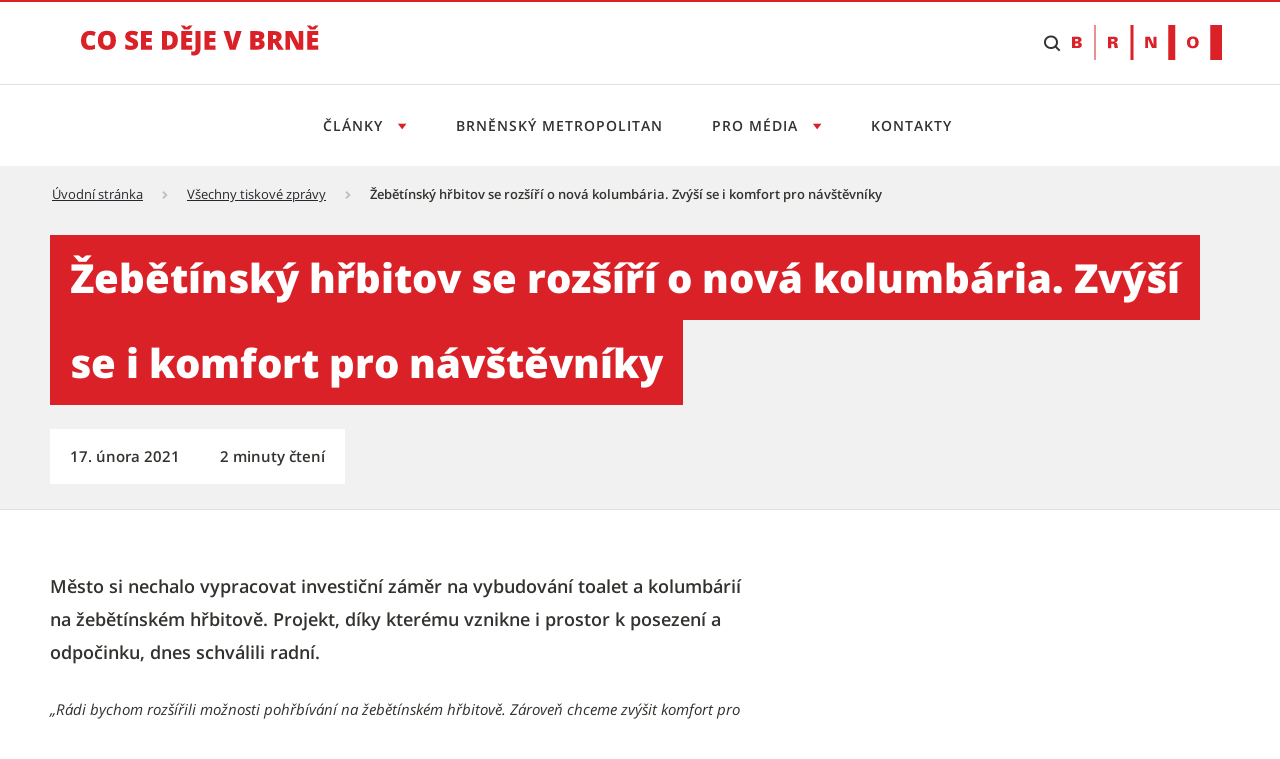

--- FILE ---
content_type: text/html;charset=UTF-8
request_url: https://cosedeje.brno.cz/w/zebetinsky-hrbitov-se-rozsiri-o-nova-kolumbaria-zvysi-se-i-komfort-pro-navstevniky
body_size: 20149
content:




































		<!DOCTYPE html>





























































<html class="ltr" dir="ltr" lang="cs-CZ">

<head>
	<title>Žebětínský hřbitov se rozšíří o nová kolumbária. Zvýší se i komfort pro návštěvníky - Tiskový servis</title>

	<meta content="initial-scale=1.0, width=device-width" name="viewport" />

    <link rel="stylesheet" href="https://cosedeje.brno.cz/o/brno-theme/css/app.min.css">
    <link rel="stylesheet" href="https://cosedeje.brno.cz/o/brno-theme/css/print.min.css" media="print">

    <script src="https://cosedeje.brno.cz/o/brno-theme/js/vendor/jquery-3.6.0.min.js"></script>
    <script src="https://cosedeje.brno.cz/o/brno-theme/js/vendor/glightbox.min.js"></script>









































<meta content="text/html; charset=UTF-8" http-equiv="content-type" />














<link data-senna-track="temporary" href="https://cosedeje.brno.cz/w/zebetinsky-hrbitov-se-rozsiri-o-nova-kolumbaria-zvysi-se-i-komfort-pro-navstevniky" rel="canonical" />

<meta property="og:locale" content="cs_CZ">
<meta property="og:locale:alternate" content="cs_CZ">
<meta property="og:site_name" content="Tiskový servis">
<meta property="og:title" content="Žebětínský hřbitov se rozšíří o nová kolumbária. Zvýší se i komfort pro návštěvníky">
<meta property="og:type" content="website">
<meta property="og:url" content="https://cosedeje.brno.cz/w/zebetinsky-hrbitov-se-rozsiri-o-nova-kolumbaria-zvysi-se-i-komfort-pro-navstevniky">


<link href="https://cosedeje.brno.cz/o/brno-theme/images/favicon.ico" rel="icon" />



    
        <link id="liferayAUICSS" />
    

        




    
        <link id="liferayPortalCSS" />
    

        










<script data-senna-track="temporary" type="text/javascript">
	// <![CDATA[
		var Liferay = Liferay || {};

		Liferay.Browser = {
			acceptsGzip: function() {
				return true;
			},

			

			getMajorVersion: function() {
				return 131.0;
			},

			getRevision: function() {
				return '537.36';
			},
			getVersion: function() {
				return '131.0';
			},

			

			isAir: function() {
				return false;
			},
			isChrome: function() {
				return true;
			},
			isEdge: function() {
				return false;
			},
			isFirefox: function() {
				return false;
			},
			isGecko: function() {
				return true;
			},
			isIe: function() {
				return false;
			},
			isIphone: function() {
				return false;
			},
			isLinux: function() {
				return false;
			},
			isMac: function() {
				return true;
			},
			isMobile: function() {
				return false;
			},
			isMozilla: function() {
				return false;
			},
			isOpera: function() {
				return false;
			},
			isRtf: function() {
				return true;
			},
			isSafari: function() {
				return true;
			},
			isSun: function() {
				return false;
			},
			isWebKit: function() {
				return true;
			},
			isWindows: function() {
				return false;
			}
		};

		Liferay.Data = Liferay.Data || {};

		Liferay.Data.ICONS_INLINE_SVG = true;

		Liferay.Data.NAV_SELECTOR = '#navigation';

		Liferay.Data.NAV_SELECTOR_MOBILE = '#navigationCollapse';

		Liferay.Data.isCustomizationView = function() {
			return false;
		};

		Liferay.Data.notices = [
			

			
		];

		Liferay.PortletKeys = {
			DOCUMENT_LIBRARY: 'com_liferay_document_library_web_portlet_DLPortlet',
			DYNAMIC_DATA_MAPPING: 'com_liferay_dynamic_data_mapping_web_portlet_DDMPortlet',
			ITEM_SELECTOR: 'com_liferay_item_selector_web_portlet_ItemSelectorPortlet'
		};

		Liferay.PropsValues = {
			JAVASCRIPT_SINGLE_PAGE_APPLICATION_TIMEOUT: 0,
			NTLM_AUTH_ENABLED: false,
			UPLOAD_SERVLET_REQUEST_IMPL_MAX_SIZE: 1073741824
		};

		Liferay.ThemeDisplay = {

			

			
				getLayoutId: function() {
					return '38';
				},

				

				getLayoutRelativeControlPanelURL: function() {
					return '/group/tiskovy-servis/~/control_panel/manage';
				},

				getLayoutRelativeURL: function() {
					return '/cs/w/zebetinsky-hrbitov-se-rozsiri-o-nova-kolumbaria-zvysi-se-i-komfort-pro-navstevniky';
				},
				getLayoutURL: function() {
					return 'https://cosedeje.brno.cz/cs/w/zebetinsky-hrbitov-se-rozsiri-o-nova-kolumbaria-zvysi-se-i-komfort-pro-navstevniky';
				},
				getParentLayoutId: function() {
					return '0';
				},
				isControlPanel: function() {
					return false;
				},
				isPrivateLayout: function() {
					return 'false';
				},
				isVirtualLayout: function() {
					return false;
				},
			

			getBCP47LanguageId: function() {
				return 'cs-CZ';
			},
			getCanonicalURL: function() {

				

				return 'https\x3a\x2f\x2fcosedeje\x2ebrno\x2ecz\x2fcs\x2fw\x2fzebetinsky-hrbitov-se-rozsiri-o-nova-kolumbaria-zvysi-se-i-komfort-pro-navstevniky';
			},
			getCDNBaseURL: function() {
				return 'https://cosedeje.brno.cz';
			},
			getCDNDynamicResourcesHost: function() {
				return '';
			},
			getCDNHost: function() {
				return '';
			},
			getCompanyGroupId: function() {
				return '20123';
			},
			getCompanyId: function() {
				return '20097';
			},
			getDefaultLanguageId: function() {
				return 'cs_CZ';
			},
			getDoAsUserIdEncoded: function() {
				return '';
			},
			getLanguageId: function() {
				return 'cs_CZ';
			},
			getParentGroupId: function() {
				return '317111';
			},
			getPathContext: function() {
				return '';
			},
			getPathImage: function() {
				return '/image';
			},
			getPathJavaScript: function() {
				return '/o/frontend-js-web';
			},
			getPathMain: function() {
				return '/c';
			},
			getPathThemeImages: function() {
				return 'https://cosedeje.brno.cz/o/brno-theme/images';
			},
			getPathThemeRoot: function() {
				return '/o/brno-theme';
			},
			getPlid: function() {
				return '720';
			},
			getPortalURL: function() {
				return 'https://cosedeje.brno.cz';
			},
			getScopeGroupId: function() {
				return '317111';
			},
			getScopeGroupIdOrLiveGroupId: function() {
				return '317111';
			},
			getSessionId: function() {
				return '';
			},
			getSiteAdminURL: function() {
				return 'https://cosedeje.brno.cz/group/tiskovy-servis/~/control_panel/manage?p_p_lifecycle=0&p_p_state=maximized&p_p_mode=view';
			},
			getSiteGroupId: function() {
				return '317111';
			},
			getURLControlPanel: function() {
				return '/group/control_panel?refererPlid=720';
			},
			getURLHome: function() {
				return 'https\x3a\x2f\x2fcosedeje\x2ebrno\x2ecz\x2fweb\x2fcz';
			},
			getUserEmailAddress: function() {
				return '';
			},
			getUserId: function() {
				return '20102';
			},
			getUserName: function() {
				return '';
			},
			isAddSessionIdToURL: function() {
				return false;
			},
			isImpersonated: function() {
				return false;
			},
			isSignedIn: function() {
				return false;
			},
			isStateExclusive: function() {
				return false;
			},
			isStateMaximized: function() {
				return false;
			},
			isStatePopUp: function() {
				return false;
			}
		};

		var themeDisplay = Liferay.ThemeDisplay;

		Liferay.AUI = {

			

			getAvailableLangPath: function() {
				return 'available_languages.jsp?browserId=chrome&themeId=smb_WAR_brnotheme&colorSchemeId=01&minifierType=js&languageId=cs_CZ&b=7306&t=1766043075860';
			},
			getCombine: function() {
				return true;
			},
			getComboPath: function() {
				return '/combo/?browserId=chrome&minifierType=&languageId=cs_CZ&b=7306&t=1765866113504&';
			},
			getDateFormat: function() {
				return '%d.%m.%Y';
			},
			getEditorCKEditorPath: function() {
				return '/o/frontend-editor-ckeditor-web';
			},
			getFilter: function() {
				var filter = 'raw';

				
					
						filter = 'min';
					
					

				return filter;
			},
			getFilterConfig: function() {
				var instance = this;

				var filterConfig = null;

				if (!instance.getCombine()) {
					filterConfig = {
						replaceStr: '.js' + instance.getStaticResourceURLParams(),
						searchExp: '\\.js$'
					};
				}

				return filterConfig;
			},
			getJavaScriptRootPath: function() {
				return '/o/frontend-js-web';
			},
			getLangPath: function() {
				return 'aui_lang.jsp?browserId=chrome&themeId=smb_WAR_brnotheme&colorSchemeId=01&minifierType=js&languageId=cs_CZ&b=7306&t=1765866113504';
			},
			getPortletRootPath: function() {
				return '/html/portlet';
			},
			getStaticResourceURLParams: function() {
				return '?browserId=chrome&minifierType=&languageId=cs_CZ&b=7306&t=1765866113504';
			}
		};

		Liferay.authToken = 'obruNqX0';

		

		Liferay.currentURL = '\x2fw\x2fzebetinsky-hrbitov-se-rozsiri-o-nova-kolumbaria-zvysi-se-i-komfort-pro-navstevniky';
		Liferay.currentURLEncoded = '\x252Fw\x252Fzebetinsky-hrbitov-se-rozsiri-o-nova-kolumbaria-zvysi-se-i-komfort-pro-navstevniky';
	// ]]>
</script>

<script src="/o/js_loader_config?t=1765866087004" type="text/javascript"></script>
<script data-senna-track="permanent" src="/combo?browserId=chrome&minifierType=js&languageId=cs_CZ&b=7306&t=1765866113504&/o/frontend-js-aui-web/aui/aui/aui.js&/o/frontend-js-aui-web/liferay/modules.js&/o/frontend-js-aui-web/liferay/aui_sandbox.js&/o/frontend-js-aui-web/aui/attribute-base/attribute-base.js&/o/frontend-js-aui-web/aui/attribute-complex/attribute-complex.js&/o/frontend-js-aui-web/aui/attribute-core/attribute-core.js&/o/frontend-js-aui-web/aui/attribute-observable/attribute-observable.js&/o/frontend-js-aui-web/aui/attribute-extras/attribute-extras.js&/o/frontend-js-aui-web/aui/event-custom-base/event-custom-base.js&/o/frontend-js-aui-web/aui/event-custom-complex/event-custom-complex.js&/o/frontend-js-aui-web/aui/oop/oop.js&/o/frontend-js-aui-web/aui/aui-base-lang/aui-base-lang.js&/o/frontend-js-aui-web/liferay/dependency.js&/o/frontend-js-aui-web/liferay/util.js&/o/frontend-js-web/loader/config.js&/o/frontend-js-web/loader/loader.js&/o/frontend-js-web/liferay/dom_task_runner.js&/o/frontend-js-web/liferay/events.js&/o/frontend-js-web/liferay/lazy_load.js&/o/frontend-js-web/liferay/liferay.js&/o/frontend-js-web/liferay/global.bundle.js&/o/frontend-js-web/liferay/portlet.js&/o/frontend-js-web/liferay/workflow.js" type="text/javascript"></script>




	

	<script data-senna-track="temporary" src="/o/js_bundle_config?t=1765866336396" type="text/javascript"></script>


<script data-senna-track="temporary" type="text/javascript">
	// <![CDATA[
		
			
				
		

		

		
	// ]]>
</script>





	
		

			

			
		
		



	
		

			

			
		
	













	

	





	



	















<link class="lfr-css-file" data-senna-track="temporary" href="https://cosedeje.brno.cz/o/brno-theme/css/main.css?browserId=chrome&amp;themeId=smb_WAR_brnotheme&amp;minifierType=css&amp;languageId=cs_CZ&amp;b=7306&amp;t=1765862520000" id="liferayThemeCSS" rel="stylesheet" type="text/css" />








        
	<style data-senna-track="temporary" type="text/css">

		

			

		

			

		

			

		

			

		

			

		

			

		

			

		

			

		

	</style>

      

<style data-senna-track="temporary" type="text/css">
</style>




















<script data-senna-track="temporary" type="text/javascript">
	if (window.Analytics) {
		window._com_liferay_document_library_analytics_isViewFileEntry = false;
	}
</script>







<script type="text/javascript">
// <![CDATA[
Liferay.on(
	'ddmFieldBlur', function(event) {
		if (window.Analytics) {
			Analytics.send(
				'fieldBlurred',
				'Form',
				{
					fieldName: event.fieldName,
					focusDuration: event.focusDuration,
					formId: event.formId,
					page: event.page
				}
			);
		}
	}
);

Liferay.on(
	'ddmFieldFocus', function(event) {
		if (window.Analytics) {
			Analytics.send(
				'fieldFocused',
				'Form',
				{
					fieldName: event.fieldName,
					formId: event.formId,
					page: event.page
				}
			);
		}
	}
);

Liferay.on(
	'ddmFormPageShow', function(event) {
		if (window.Analytics) {
			Analytics.send(
				'pageViewed',
				'Form',
				{
					formId: event.formId,
					page: event.page,
					title: event.title
				}
			);
		}
	}
);

Liferay.on(
	'ddmFormSubmit', function(event) {
		if (window.Analytics) {
			Analytics.send(
				'formSubmitted',
				'Form',
				{
					formId: event.formId
				}
			);
		}
	}
);

Liferay.on(
	'ddmFormView', function(event) {
		if (window.Analytics) {
			Analytics.send(
				'formViewed',
				'Form',
				{
					formId: event.formId,
					title: event.title
				}
			);
		}
	}
);
// ]]>
</script>










    <link rel="apple-touch-icon" sizes="180x180" href="/o/brno-theme/assets/images/favicon/apple-touch-icon.png" />
    <link rel="icon" type="image/png" sizes="96x96" href="/o/brno-theme/assets/images/favicon/favicon-96x96.png" />
    <link rel="shortcut icon" href="/o/brno-theme/assets/images/favicon/favicon.ico" />
    <link rel="icon" type="image/svg+xml" href="/o/brno-theme/assets/images/favicon/favicon.svg" />
    <link rel="manifest" href="/o/brno-theme/assets/images/favicon/site.webmanifest" />

    <meta name="apple-mobile-web-app-title" content="Žebětínský hřbitov se rozšíří o nová kolumbária. Zvýší se i komfort pro návštěvníky - Tiskový servis" />

    <meta name="msapplication-TileColor" content="#ffffff">
    <meta name="msapplication-TileImage" content="/o/brno-theme/assets/images/favicon/web-app-manifest-192x192.png">
    <meta name="theme-color" content="#ffffff">

</head>

<body class="chrome controls-visible  yui3-skin-sam signed-out public-page site appbar-two-line-fixed">


















































































<div class="d-flex flex-column min-vh-100">

	<div class="d-flex flex-column flex-fill smb-theme smb-design">
        <section class="flex-fill " id="content">
            <h2 class="sr-only" role="heading" aria-level="1">Žebětínský hřbitov se rozšíří o nová kolumbária. Zvýší se i komfort pro návštěvníky - Tiskový servis</h2>


































	
	

		


















	

		

		
			
		

		
			
				<div class="layout-content portlet-layout" id="main-content" >
					



























	

	<div class="">

				

				<div class=" mb-lg-0 ml-lg-0 mr-lg-0 mt-lg-0 pb-lg-0 pl-lg-0 pr-lg-0 pt-lg-0" style="box-sizing: border-box;border-style: solid; border-width: 0px;opacity: 1.0;">
					<div id="fragment-3102-zvun" >
	<script type="text/javascript">
		$(document).ready(function() {
			let scriptToAdd = document.createElement('script');
			scriptToAdd.type = 'text/javascript';
			let inlineScript = document.createTextNode(
					`var _paq = window._paq = window._paq || [];
					/* tracker methods like "setCustomDimension" should be called before "trackPageView" */
					_paq.push(["setDoNotTrack", true]);
					_paq.push(["disableCookies"]);
					_paq.push(['trackPageView']);
					_paq.push(['enableLinkTracking']);
					(function() {
							var u="https://emmb-matomo.brno.cz/";
							_paq.push(['setTrackerUrl', u+'matomo.php']);
							_paq.push(['setSiteId', '11']);
							var d=document, g=d.createElement('script'), s=d.getElementsByTagName('script')[0];
							g.async=true; g.src=u+'matomo.js'; s.parentNode.insertBefore(g,s);
					})();`);
			scriptToAdd.appendChild(inlineScript);
			$('head').append(scriptToAdd);

			let noscriptToAdd = document.createElement('noscript');
			let inlineNoscript = document.createTextNode(
					`<p><img referrerpolicy="no-referrer-when-downgrade" src="https://emmb-matomo.brno.cz/matomo.php?idsite=11&amp;rec=1" style="border:0;" alt="" /></p>`);
			noscriptToAdd.appendChild(inlineNoscript);    
			$('head').append(noscriptToAdd);
		});
	</script>

</div>
				</div>
			</div>
		
		
		
	



	
		
		
		
		
		
			<div class="">

				

				<div class=" mb-lg-0 ml-lg-0 mr-lg-0 mt-lg-0 pb-lg-0 pl-lg-0 pr-lg-0 pt-lg-0" style="box-sizing: border-box;border-style: solid; border-width: 0px;opacity: 1.0;">
					<div id="fragment-4515-kubx" >

<style>
/* uprava scroll na kotvu kvuli fixni hlavicce */
html {
    scroll-padding-top: 220px;
}

.smb-theme .bno-skip-link ~ .bno-logo:first-of-type svg {
    height: 35px;
}

/* to allow shrink */
@media (max-width: 31.99em) {
    .smb-theme .bno-skip-link ~ .bno-logo:first-of-type svg {
        height: unset;
        max-height: 35px;
    }
}

.smb-theme .bno-appbar-two-line__logo .bno-link svg {
    width: 100%; /* to allow shrink */
    color: unset; /* to remove black color for visited link */
}
</style>

<header class="bno-appbar-two-line">
    <div class="bno-container bno-appbar-two-line__container">
        <div class="bno-container__content">
            <nav class="bno-skip-link" aria-label="Odkazy na přeskočení obsahu">
                <ul class="bno-list--plain">
                    <li>
                        <a class="bno-skip-link__item" href="#bno-main" aria-label="Přeskočit na obsah">Přeskočit na obsah</a>
                    </li>
                </ul>
            </nav>
                <div class="bno-appbar-two-line__logo">
                    <a class="bno-link" href="/" aria-label="Přejít na úvodní stranu">
                            <svg version="1.1" xmlns="http://www.w3.org/2000/svg" xmlns:xlink="http://www.w3.org/1999/xlink" viewbox="0 0 238 40">
                                <path fill="currentColor" d="M8.95,14.93c-1.19,0-2.12.49-2.79,1.47s-1,2.33-1,4.04c0,3.57,1.36,5.36,4.08,5.36.82,0,1.62-.11,2.39-.34s1.54-.5,2.32-.83v4.24c-1.55.69-3.3,1.03-5.26,1.03-2.8,0-4.95-.81-6.44-2.44s-2.24-3.97-2.24-7.05c0-1.92.36-3.61,1.09-5.07s1.76-2.58,3.12-3.36,2.96-1.17,4.79-1.17c2.01,0,3.92.44,5.75,1.31l-1.54,3.95c-.69-.32-1.37-.59-2.06-.81s-1.42-.33-2.21-.33Z" />
                                <path fill="currentColor" d="M34.92,20.34c0,3.12-.77,5.5-2.3,7.12s-3.77,2.44-6.73,2.44-5.14-.82-6.7-2.45c-1.55-1.63-2.33-4.01-2.33-7.13s.77-5.45,2.32-7.08,3.79-2.44,6.73-2.44,5.19.81,6.72,2.42,2.29,3.99,2.29,7.12ZM22.15,20.34c0,3.59,1.25,5.38,3.75,5.38,1.27,0,2.21-.44,2.82-1.31.61-.87.92-2.23.92-4.08s-.31-3.22-.93-4.11-1.55-1.33-2.79-1.33c-2.51,0-3.77,1.81-3.77,5.43Z" />
                                <path fill="currentColor" d="M57.17,24.01c0,1.15-.29,2.17-.88,3.07s-1.43,1.59-2.53,2.08-2.39.74-3.87.74c-1.24,0-2.27-.09-3.11-.26s-1.71-.48-2.62-.91v-4.47c.96.49,1.95.87,2.98,1.15s1.98.41,2.84.41c.74,0,1.29-.13,1.64-.39s.52-.59.52-1c0-.25-.07-.48-.21-.67s-.36-.38-.67-.58c-.31-.2-1.13-.59-2.47-1.19-1.21-.55-2.12-1.08-2.72-1.6s-1.05-1.11-1.35-1.78-.44-1.46-.44-2.37c0-1.71.62-3.04,1.87-4s2.95-1.43,5.13-1.43c1.92,0,3.88.44,5.88,1.33l-1.54,3.87c-1.73-.8-3.23-1.19-4.49-1.19-.65,0-1.13.11-1.42.34s-.44.51-.44.85c0,.36.19.69.56.98s1.4.81,3.07,1.57c1.6.72,2.71,1.49,3.33,2.32s.93,1.86.93,3.12Z" />
                                <path fill="currentColor" d="M71.06,29.65h-11.02V11.09h11.02v4.02h-6v2.92h5.56v4.02h-5.56v3.5h6v4.09Z" />
                                <path fill="currentColor" d="M96.81,19.97c0,3.1-.85,5.48-2.56,7.16s-4.1,2.51-7.19,2.51h-6V11.09h6.42c2.98,0,5.28.76,6.9,2.29s2.43,3.72,2.43,6.6ZM91.61,20.15c0-1.7-.34-2.96-1.01-3.78s-1.69-1.23-3.07-1.23h-1.46v10.4h1.12c1.52,0,2.64-.44,3.35-1.33s1.07-2.24,1.07-4.06Z" />
                                <path fill="currentColor" d="M111.38,5.44v.37c-.56.56-1.15,1.19-1.76,1.9s-1.11,1.34-1.49,1.89h-4.99c-.33-.51-.8-1.11-1.4-1.81s-1.23-1.36-1.87-1.99v-.37h3.28c.58.36,1.4,1,2.46,1.9.99-.86,1.84-1.5,2.55-1.9h3.22ZM111.16,29.65h-11.02V11.09h11.02v4.02h-6v2.92h5.56v4.02h-5.56v3.5h6v4.09Z" />
                                <path fill="currentColor" d="M112.95,35.47c-.91,0-1.78-.09-2.6-.27v-3.9c.27.05.56.11.86.17s.63.1.99.1c.83,0,1.42-.25,1.78-.75.36-.5.53-1.35.53-2.56V11.09h5.04v16.74c0,2.51-.55,4.42-1.65,5.71s-2.75,1.94-4.95,1.94Z" />
                                <path fill="currentColor" d="M134.58,29.65h-11.02V11.09h11.02v4.02h-6v2.92h5.56v4.02h-5.56v3.5h6v4.09Z" />
                                <path fill="currentColor" d="M155.01,11.09h5.61l-6.08,18.56h-5.9l-6.06-18.56h5.64l2.53,9.41c.53,2.09.81,3.55.86,4.37.06-.59.18-1.33.36-2.22s.33-1.59.47-2.1l2.58-9.46Z" />
                                <path fill="currentColor" d="M169.38,11.09h6.47c2.52,0,4.39.37,5.62,1.12,1.22.75,1.83,1.92,1.83,3.5,0,1.04-.27,1.93-.8,2.67s-1.24,1.21-2.11,1.42v.13c1.15.3,1.98.81,2.5,1.52.52.71.77,1.63.77,2.77,0,1.68-.63,3.01-1.9,3.98-1.26.97-2.99,1.45-5.17,1.45h-7.22V11.09ZM174.4,18.21h1.51c.72,0,1.28-.15,1.67-.44.39-.3.59-.74.59-1.32,0-1.04-.79-1.56-2.36-1.56h-1.41v3.33ZM174.4,21.88v3.9h1.76c1.57,0,2.35-.66,2.35-1.98,0-.62-.21-1.09-.63-1.42-.42-.33-1.03-.49-1.82-.49h-1.66Z" />
                                <path fill="currentColor" d="M191.92,22.89v6.75h-5.01V11.09h6.08c5.04,0,7.57,1.83,7.57,5.48,0,2.15-1.05,3.81-3.15,4.99l5.41,8.09h-5.69l-3.94-6.75h-1.27ZM191.92,19.12h.94c1.75,0,2.63-.77,2.63-2.32,0-1.28-.86-1.92-2.58-1.92h-.99v4.24Z" />
                                <path fill="currentColor" d="M222.17,29.65h-6.58l-6.78-13.08h-.11c.16,2.06.24,3.63.24,4.71v8.37h-4.44V11.09h6.55l6.75,12.9h.08c-.12-1.87-.18-3.37-.18-4.51v-8.39h4.47v18.56Z" />
                                <path fill="currentColor" d="M237.42,5.44v.37c-.56.56-1.15,1.19-1.76,1.9s-1.11,1.34-1.49,1.89h-4.99c-.33-.51-.8-1.11-1.4-1.81-.61-.7-1.23-1.36-1.87-1.99v-.37h3.28c.58.36,1.4,1,2.46,1.9.99-.86,1.84-1.5,2.55-1.9h3.22ZM237.2,29.65h-11.02V11.09h11.02v4.02h-6v2.92h5.56v4.02h-5.56v3.5h6v4.09Z" />
                            </svg>
                    </a>
                </div>
            <nav class="bno-actions u-hide--tablet" aria-label="Vyhledávání">
                <ul class="bno-list--plain">
                        <li>
                            <!-- Note: JS will change this html to: wcag--show switched tabindex="0" -->
                            <button class="bno-toggle bno-toggle--search bno-trigger--search wcag--hide" tabindex="-1" aria-label="Zobrazit vyhledávací formulář" aria-expanded="false" aria-controls="bno-search">
                                <span class="bno-icon bno-icon--search" aria-hidden="true"></span>
                            </button>
                            <!-- Note: JS will change this html to: wcag--hide switched tabindex="-1" -->
                            <a class="bno-toggle bno-toggle--search bno-trigger--search wcag--show" href="#vyhledavani" tabindex="0" aria-label="Přeskočit na vyhledávání">
                                <span class="bno-icon bno-icon--search" aria-hidden="true"></span>
                            </a>
                        </li>
                </ul>
            </nav>
            <a class="bno-logo" href="https://www.brno.cz" title="Přejít na web Brno.cz" aria-label="Přejít na web Brno.cz">
                <svg version="1.1" xmlns="http://www.w3.org/2000/svg" xmlns:xlink="http://www.w3.org/1999/xlink" viewbox="0 0 150 35" xml:space="preserve">
                    <path fill="currentColor" fill-rule="evenodd" clip-rule="evenodd" d="M5.1,20.9c0.8,0,1.4-0.5,1.4-1.2c0-0.6-0.4-1.2-1.2-1.3H3.2v2.5H5.1z M3.2,16.3l1.6,0
                        c0.9,0,1.4-0.3,1.4-1.2C6.3,14.4,5.7,14,5,14H3.2V16.3z M0.1,23.1V11.7h5.5c2.1,0,4,1,4,3c0,1.4-1.2,2.3-2.5,2.5v0
                        c1.5,0.2,2.7,1.2,2.7,2.8c0,3.3-4.2,3.1-4.3,3.1H0.1z M40.5,16.6c1,0,2-0.1,2-1.3c0-1.2-1-1.3-2-1.3h-1.2v2.6H40.5z M41.4,11.7
                        c1.9,0,4.4,0.5,4.4,2.9c0,1.7-1.3,2.6-2.9,2.8v0.1c2,0,2.4,1.1,2.6,2.8c0.1,1,0.3,1.9,0.5,2.8h-3.4c-0.2-0.8-0.3-1.6-0.3-2.4
                        c-0.1-1.4-0.2-1.9-1.8-1.9h-1.2v4.4h-3.2V11.7H41.4z M77.8,11.7l3.8,8.5l0,0v-8.5h2.8v11.4h-4.4l-3.9-8.7h0v8.7h-2.8V11.7H77.8z
                        M120.8,13.7c-2.2,0-2.6,2-2.6,3.8c0,1.7,0.4,3.7,2.6,3.7c2.2,0,2.6-2,2.6-3.7C123.4,15.7,123,13.7,120.8,13.7 M23.6,0v34.9h-1.2V0
                        H23.6z M61.4,0v34.9h-2.9V0H61.4z M103.3,0v34.9h-7V0H103.3z M149.9,0v34.9h-11.6V0H149.9z M120.8,11.5c3.8,0,5.9,2.2,5.9,5.9
                        c0,3.8-2.1,5.9-5.9,5.9c-3.8,0-5.9-2.2-5.9-5.9C114.9,13.7,117,11.5,120.8,11.5z"></path>
                </svg>
            </a>
        </div>
    </div>
    <div class="bno-container bno-appbar-two-line__container">
        <div class="bno-container__content">
            <nav class="bno-main-nav" id="bno-navigation" aria-label="Hlavní navigace">
                <!-- .bno-main-nav__inner je v Global\ddm-templates\brno_theme_style-navigation.ftl -->








































	

	<div class="portlet-boundary portlet-boundary_com_liferay_site_navigation_menu_web_portlet_SiteNavigationMenuPortlet_  portlet-static portlet-static-end portlet-barebone portlet-navigation " id="p_p_id_com_liferay_site_navigation_menu_web_portlet_SiteNavigationMenuPortlet_INSTANCE_hlavnimenu_">
		<span id="p_com_liferay_site_navigation_menu_web_portlet_SiteNavigationMenuPortlet_INSTANCE_hlavnimenu"></span>




	

	
		
			






































	
	
	
		
<section class="portlet" id="portlet_com_liferay_site_navigation_menu_web_portlet_SiteNavigationMenuPortlet_INSTANCE_hlavnimenu">

	<div class="portlet-content">


		
			<div class=" portlet-content-container">
				


	<div class="portlet-body">



	
		
			
			
				
					























































	

				

				
					
					
						


	

		




















	

		

		
			
				

        <div class="bno-main-nav__inner">
            <div class="bno-main-nav__scroll">
                <ul class="bno-main-nav__container">

                            <li class="bno-main-nav__item bno-main-nav__item--expandable">
                                <button type="button" class="bno-main-nav__link" aria-expanded="false" aria-controls="subnav1" aria-label="Otevřít menu Články">
                                    Články
                                </button>
                                <div id="subnav1" class="bno-main-nav__sub-nav">
                                    <div class="bno-main-nav__sub-inner">
                                        <div class="bno-main-nav__sub-scroll">

                                                <div class="bno-main-nav__sub-col">
                                                        <ul class="bno-main-nav__sub-container">

        <li class="bno-main-nav__sub-item">
            <a href="https://cosedeje.brno.cz/vsechny-clanky?kategorie=bydleni" class="bno-link" aria-label="Bydlení">
                Bydlení
            </a>
        </li>

        <li class="bno-main-nav__sub-item">
            <a href="https://cosedeje.brno.cz/vsechny-clanky?kategorie=doprava" class="bno-link" aria-label="Doprava">
                Doprava
            </a>
        </li>

        <li class="bno-main-nav__sub-item">
            <a href="https://cosedeje.brno.cz/vsechny-clanky?kategorie=investice-dotace" class="bno-link" aria-label="Investice &amp; dotace">
                Investice &amp; dotace
            </a>
        </li>

        <li class="bno-main-nav__sub-item">
            <a href="https://cosedeje.brno.cz/vsechny-clanky?kategorie=urad" class="bno-link" aria-label="Úřad">
                Úřad
            </a>
        </li>

        <li class="bno-main-nav__sub-item">
            <a href="https://cosedeje.brno.cz/vsechny-clanky?kategorie=volny-cas" class="bno-link" aria-label="Volný čas">
                Volný čas
            </a>
        </li>

                                                        </ul>






        <div class="bno-main-nav__sub-cta">
            <a href="https://cosedeje.brno.cz/vsechny-clanky" class="bno-button bno-button--standalone bno-button--secondary" aria-label="Všechny články">
                Všechny články
            </a>
        </div>
                                                </div>
                                        </div>
                                    </div>
                                </div>
                            </li>
                            <li class="bno-main-nav__item">
                                <a href="https://cosedeje.brno.cz/brnensky-metropolitan" class="bno-main-nav__link" aria-label="Brněnský metropolitan">
                                    Brněnský metropolitan
                                </a>
                            </li>


                            <li class="bno-main-nav__item bno-main-nav__item--expandable">
                                <button type="button" class="bno-main-nav__link" aria-expanded="false" aria-controls="subnav2" aria-label="Otevřít menu Pro média">
                                    Pro média
                                </button>
                                <div id="subnav2" class="bno-main-nav__sub-nav">
                                    <div class="bno-main-nav__sub-inner">
                                        <div class="bno-main-nav__sub-scroll">

                                                <div class="bno-main-nav__sub-col">
                                                        <ul class="bno-main-nav__sub-container">

        <li class="bno-main-nav__sub-item">
            <a href="https://cosedeje.brno.cz/vsechny-clanky?typ=tiskova-zprava" class="bno-link" aria-label="Tiskové zprávy">
                Tiskové zprávy
            </a>
        </li>

        <li class="bno-main-nav__sub-item">
            <a href="https://cosedeje.brno.cz/akce" class="bno-link" aria-label="Akce">
                Akce
            </a>
        </li>

        <li class="bno-main-nav__sub-item">
            <a href="https://cosedeje.brno.cz/fotogalerie" class="bno-link" aria-label="Fotogalerie">
                Fotogalerie
            </a>
        </li>
                                                        </ul>



                                                </div>
                                        </div>
                                    </div>
                                </div>
                            </li>
                            <li class="bno-main-nav__item">
                                <a href="https://cosedeje.brno.cz/kontakty" class="bno-main-nav__link" aria-label="Kontakty">
                                    Kontakty
                                </a>
                            </li>

                </ul>
            </div>
        </div>

    <style>
    #search-list-module .bno-breadcrumbs {
        display: none;
    }
    .control-menu-container {
        display: none;
    }
    .lfr-product-menu-panel + div .control-menu-container {
        display: block;
    }
    </style>


			
			
		
	
	
	
	


	
	

					
				
			
		
	
	



	</div>

			</div>
		
	</div>
</section>
	

		
		
	







	</div>




            </nav>
                <nav class="bno-actions u-hide-from--tablet" aria-label="Vyhledávání">
                    <ul class="bno-list--plain">
                        <li>
                            <!-- Note: JS will change this html to: wcag--show switched tabindex="0" -->
                            <button class="bno-toggle bno-toggle--search bno-trigger--search wcag--hide" tabindex="-1" aria-label="Zobrazit vyhledávací formulář" aria-expanded="false" aria-controls="bno-search">
                                <span class="bno-icon bno-icon--search" aria-hidden="true"></span>
                            </button>
                            <!-- Note: JS will change this html to: wcag--hide switched tabindex="-1" -->
                            <a class="bno-toggle bno-toggle--search bno-trigger--search wcag--show" href="#vyhledavani" tabindex="0" aria-label="Přeskočit na vyhledávání">
                                <span class="bno-icon bno-icon--search" aria-hidden="true"></span>
                            </a>
                        </li>
                    </ul>
                </nav>
                <div class="bno-container bno-container--spread-min bno-actions__search" id="bno-search">
                    <div class="bno-container__content">
                        <div id="search-whisperer-header-module" class="bno-search" data-template="header" data-group-id="317111" data-show-site-url="false" data-result-url="/vyhledavani" data-endpoint="/search/tis/autocomplete">
                        </div>
                    </div>
                </div>
        </div>
    </div>
</header>










































	

	<div class="portlet-boundary portlet-boundary_com_asseco_smb_web_portal_portlets_announcement_AnnouncementPortlet_  portlet-static portlet-static-end portlet-barebone show-announcement-portlet " id="p_p_id_com_asseco_smb_web_portal_portlets_announcement_AnnouncementPortlet_INSTANCE_show_announcement_tiskovyservis_">
		<span id="p_com_asseco_smb_web_portal_portlets_announcement_AnnouncementPortlet_INSTANCE_show_announcement_tiskovyservis"></span>




	

	
		
			






































	
	
	
		
<section class="portlet" id="portlet_com_asseco_smb_web_portal_portlets_announcement_AnnouncementPortlet_INSTANCE_show_announcement_tiskovyservis">

	<div class="portlet-content">


		
			<div class=" portlet-content-container">
				


	<div class="portlet-body">



	
		
			
			
				
					























































	

				

				
					
					
						


	

		






























	
	

					
				
			
		
	
	



	</div>

			</div>
		
	</div>
</section>
	

		
		
	







	</div>






</div>
				</div>
			</div>
		
		
		
	



	
		
		
		
		
			
				
				

					

					























	
		
		
		
		
		
		
		

			

			























	
		
		
		
		
		
			<div class="">

				

				<div class=" mb-lg-0 ml-lg-0 mr-lg-0 mt-lg-0 pb-lg-0 pl-lg-0 pr-lg-0 pt-lg-0" style="box-sizing: border-box;border-style: solid; border-width: 0px;opacity: 1.0;">
					






































        
                <div class="journal-content-article " data-analytics-asset-id="1201855" data-analytics-asset-title="Žebětínský hřbitov se rozšíří o nová kolumbária. Zvýší se i komfort pro návštěvníky" data-analytics-asset-type="web-content">
                        

                        


<main tabindex="-1" id="bno-main">

    




    <section class="bno-breadcrumbs-container">
    	<div class="bno-container bno-container--offset-none">
    		<div class="bno-container__content">
    			<nav class="bno-breadcrumbs" aria-label="">
          	        <ol class="bno-breadcrumbs__list">
        <li class="bno-breadcrumbs__item">
            <span aria-hidden="true"></span>
    			<a href="/" class="bno-link" aria-label="Úvodní stránka">Úvodní stránka</a>
    		
    		<script>
        		var breadcrumbsBeznaStranka = breadcrumbsBeznaStranka || [];
        
        		breadcrumbsBeznaStranka.push({
        			name: 'Úvodní stránka',
        			url: 'https://cosedeje.brno.cz/',
        		});
        	</script>
    	</li>
        <li class="bno-breadcrumbs__item">
            <span aria-hidden="true"></span>
    			<a href="/vsechny-clanky?typ=tiskova-zprava" class="bno-link" aria-label="Všechny tiskové zprávy">Všechny tiskové zprávy</a>
    		
    		<script>
        		var breadcrumbsBeznaStranka = breadcrumbsBeznaStranka || [];
        
        		breadcrumbsBeznaStranka.push({
        			name: 'Všechny tiskové zprávy',
        			url: 'https://cosedeje.brno.cz/vsechny-clanky',
        		});
        	</script>
    	</li>
        <li class="bno-breadcrumbs__item">
            <span aria-hidden="true"></span>
    			<strong aria-current="page">Žebětínský hřbitov se rozšíří o nová kolumbária. Zvýší se i komfort pro návštěvníky</strong>
    		
    		<script>
        		var breadcrumbsBeznaStranka = breadcrumbsBeznaStranka || [];
        
        		breadcrumbsBeznaStranka.push({
        			name: 'Žebětínský hřbitov se rozšíří o nová kolumbária. Zvýší se i komfort pro návštěvníky',
        			url: 'https://cosedeje.brno.cz/w/zebetinsky-hrbitov-se-rozsiri-o-nova-kolumbaria-zvysi-se-i-komfort-pro-navstevniky',
        		});
        	</script>
    	</li>
                    </ol>
    	        </nav>
    		</div>
    	</div>
    </section>

    <script>
        (function () {
            const data = {
                "@context": "https://schema.org",
                "@type": "BreadcrumbList",
                "itemListElement": [],
            };
    
            breadcrumbsBeznaStranka.forEach((item, index) => {
                const listItem = {
                    "@type": "ListItem",
                    "position": index + 1,
                    "name": item.name,
                    "item": item.url,
                };
    
                data.itemListElement.push(listItem);
            });
    
            const script = document.createElement('script');
            script.setAttribute('type', 'application/ld+json');
            script.textContent = JSON.stringify(data);
            document.head.appendChild(script);
        })();
    </script>

    <header>
        <div class="bno-hero-banner bno-hero-banner--height-auto bno-hero-banner--compact">
            <div class="bno-container">
                <div class="bno-container__content">
        <h1 class="bno-title--alpha">
            <span>Žebětínský hřbitov se rozšíří o nová kolumbária. Zvýší se i komfort pro návštěvníky</span>
        </h1>

                        <ul class="bno-subtitle__list bno-subtitle--with-top-offset bno-list--plain">
        <li>
            <span class="bno-subtitle">
                    <span>17. února 2021</span>
            </span>
        </li>
        <li>
            <span class="bno-subtitle">
                    <span>2 minuty čtení</span>
            </span>
        </li>
                        </ul>
                </div>
            </div>
        </div>
    </header>

    <div class="bno-main">
        <div class="bno-container">
            <div class="bno-container__content">
                <div class="bno-layout bno-layout--ratio-3-1">
                    <article class="bno-layout__col bno-layout__col--spread-25">
                            <p class='bno-perex'>Město si nechalo vypracovat investiční záměr na vybudování toalet a kolumbárií na žebětínském hřbitově. Projekt, díky kterému vznikne i prostor k posezení a odpočinku, dnes schválili radní.</p>

                            <p><em>„Rádi bychom rozšířili možnosti pohřbívání na žebětínském hřbitově. Zároveň chceme zvýšit komfort pro návštěvníky. Proto jsme si nechali zpracovat investiční záměr na vybudování kolumbárií a nových toalet. Samotná investice bude rozdělená na dvě části. První bude stavba nových toalet, z nichž budou jedny bezbariérové. K tomu zde stavbaři postaví i dřevěný přístřešek s posezením. Druhou částí je stavba kolumbárií, která budou typově stejná jako na Ústředním hřbitově. Jejich celková délka bude přibližně 65 metrů s počtem cca 324 míst,“</em> přiblížil <strong>1. náměstek primátorky Petr Hladík</strong>. </p><p>Součástí budovy toalet bude také úklidová místnost, skladovací prostory a šatna pro zaměstnance hřbitova. Co se týče kolumbárií, počítá projekt s jejich možným budoucím rozšířením. </p><p>Předpokladem investice je i oprava chodníků a cest i zahradnické práce.<em> „Celkově by měly veškeré práce stát 11,8 milionu korun. Počítáme s tím, že v letošním roce bude vypracována projektová dokumentace, se stavbou by se mohlo začít příští rok,“</em> dodal <strong>Petr Hladík</strong>. </p><p>Péče o hřbitov je svěřena Správě hřbitovů města Brna. Ta bude provozovat i nové WC. Na jejich údržbě <br>a úklidu by se měla podílet městská část Brno-Žebětín.</br></p><p></p><p></p><p><em>Bc. Filip Poňuchálek<br>tiskový mluvčí<br>tel.: +420 542 172 162<br>mobil: +420 773 785 318<br>e-mail: ponuchalek.filip@brno.cz&nbsp; </br></br></br></br></em></p>

                        <ul class="bno-grid bno-grid--x2 bno-list--plain">

                        </ul>

                    </article>
                    
                    <aside class="bno-layout__col bno-layout__col--spread-15">



                            <div>
                                <h3 class="_only-child:d-none u-mt--48">Související</h3>






        
                            </div>
                    </aside>
                </div>
            </div>
        </div>


                <section class="bno-container bno-container--full-with-border">
                    <div class="bno-container__content">
                        <h2>Další zprávy z rubriky</h2>
                        <ul class="bno-flexbox bno-flexbox--grid-or-scroll bno-flexbox--gap-16 bno-flexbox--articles bno-list--plain">

                                <li>
    <article class="bno-preview-tile bno-preview-tile--no-border bno-preview-tile--no-offset-x">
        <div class="bno-preview-tile__header">
    <img src="[data-uri]"
        alt="Tisková zpráva - defaultní obrázek"
        style="width: 280px; height: 140px;">
        </div>
        <div class="bno-preview-tile__info">
            <span>18. prosince 2025</span>

                <a href="/vsechny-clanky?kategorie=doprava" 
                    aria-label="Doprava">Doprava</a>
        </div>
        <div class="bno-preview-tile__content">
            <h5>
                <a href="/w/na-udolni-ulice-se-20-prosince-vrati-tramvaje" aria-label="Na Údolní ulice se 20. prosince vrátí tramvaje">Na Údolní ulice se 20. prosince vrátí tramvaje</a>
            </h5>
                <p class="bno-note">Oprava téměř osm set metrů dlouhého úseku tramvajové trati v&nbsp;ulici Údolní je u konce. Po téměř šestnácti měsících se sem v&nbsp;sobotu 20. prosince vrátí tramvajová doprava. Práce na stavbě...</p>
        </div>
    </article>
                                </li>


                                <li>
    <article class="bno-preview-tile bno-preview-tile--no-border bno-preview-tile--no-offset-x">
        <div class="bno-preview-tile__header">
    <img src="[data-uri]"
        alt="Tisková zpráva - defaultní obrázek"
        style="width: 280px; height: 140px;">
        </div>
        <div class="bno-preview-tile__info">
            <span>17. prosince 2025</span>

                <a href="/vsechny-clanky?kategorie=kultura-kreativni-odvetvi" 
                    aria-label="Kultura & kreativní odvětví">Kultura & kreativní odvětví</a>
        </div>
        <div class="bno-preview-tile__content">
            <h5>
                <a href="/w/chleboradova-vila-mesto-hleda-projektanta-prvni-etapy-oprav-vznikla-take-studie-o-budoucim-muzeu-leose-janacka" aria-label="Chleborádova vila: Město hledá projektanta první etapy oprav, vznikla také studie o budoucím muzeu Leoše Janáčka">Chleborádova vila: Město hledá projektanta první etapy oprav, vznikla také studie o budoucím muzeu Leoše Janáčka</a>
            </h5>
                <p class="bno-note">Jak pokračuje projekt proměny areálu někdejší varhanické školy na centrum Leoše Janáčka? Radní dnes schválili vyhlášení výběrového řízení na zhotovitele projektové dokumentace pro první etapu...</p>
        </div>
    </article>
                                </li>


                                <li>
    <article class="bno-preview-tile bno-preview-tile--no-border bno-preview-tile--no-offset-x">
        <div class="bno-preview-tile__header">
    <img src="[data-uri]"
        alt="Tisková zpráva - defaultní obrázek"
        style="width: 280px; height: 140px;">
        </div>
        <div class="bno-preview-tile__info">
            <span>17. prosince 2025</span>

                <a href="/vsechny-clanky?kategorie=investice-dotace" 
                    aria-label="Investice & dotace">Investice & dotace</a>
        </div>
        <div class="bno-preview-tile__content">
            <h5>
                <a href="/w/chystana-investice-ma-se-opravit-venkovni-sportoviste-pri-zs-cejkovicka" aria-label="Chystaná investice: má se opravit venkovní sportoviště při ZŠ Čejkovická">Chystaná investice: má se opravit venkovní sportoviště při ZŠ Čejkovická</a>
            </h5>
                <p class="bno-note">Lepší zázemí by měla v budoucnu získat základní škola v Čejkovické ulici. Brněnští radní dnes schválili zpracování investičního záměru na rekonstrukci jejího venkovního sportoviště.</p>
        </div>
    </article>
                                </li>


                                <li>
    <article class="bno-preview-tile bno-preview-tile--no-border bno-preview-tile--no-offset-x">
        <div class="bno-preview-tile__header">
    <img src="[data-uri]"
        alt="Tisková zpráva - defaultní obrázek"
        style="width: 280px; height: 140px;">
        </div>
        <div class="bno-preview-tile__info">
            <span>17. prosince 2025</span>

                <a href="/vsechny-clanky?kategorie=architektura-urbanismus" 
                    aria-label="Architektura & urbanismus">Architektura & urbanismus</a>
        </div>
        <div class="bno-preview-tile__content">
            <h5>
                <a href="/w/rekonstrukce-ulice-orli-je-u-konce-projdete-se-po-nove-dlazbe-a-odpocinete-si-pod-stromoradim" aria-label="Rekonstrukce ulice Orlí je u konce. Projdete se po nové dlažbě a odpočinete si pod stromořadím">Rekonstrukce ulice Orlí je u konce. Projdete se po nové dlažbě a odpočinete si pod stromořadím</a>
            </h5>
                <p class="bno-note">Část historického středu města – ulice Orlí – se oblékla do nového kabátu. Po rozsáhlé rekonstrukci návštěvníci a návštěvnice využijí nové lavičky a další mobiliář, projdou se po dlažbě, která...</p>
        </div>
    </article>
                                </li>

                        </ul>
                    </div>
                </section>


            <section class="bno-container bno-container--full-with-border">
                <div class="bno-container__content">
                    <h2>Nejnovější tiskové zprávy</h2>
                    <ul class="bno-flexbox bno-flexbox--grid-or-scroll bno-flexbox--gap-16 bno-flexbox--articles bno-list--plain">

                            <li>
    <article class="bno-preview-tile bno-preview-tile--no-border bno-preview-tile--no-offset-x">
        <div class="bno-preview-tile__header">
    <img src="[data-uri]"
        alt="Tisková zpráva - defaultní obrázek"
        style="width: 280px; height: 140px;">
        </div>
        <div class="bno-preview-tile__info">
            <span>18. prosince 2025</span>

                <a href="/vsechny-clanky?kategorie=doprava" 
                    aria-label="Doprava">Doprava</a>
        </div>
        <div class="bno-preview-tile__content">
            <h5>
                <a href="/w/na-udolni-ulice-se-20-prosince-vrati-tramvaje" aria-label="Na Údolní ulice se 20. prosince vrátí tramvaje">Na Údolní ulice se 20. prosince vrátí tramvaje</a>
            </h5>
                <p class="bno-note">Oprava téměř osm set metrů dlouhého úseku tramvajové trati v&nbsp;ulici Údolní je u konce. Po téměř šestnácti měsících se sem v&nbsp;sobotu 20. prosince vrátí tramvajová doprava. Práce na stavbě...</p>
        </div>
    </article>
                            </li>


                            <li>
    <article class="bno-preview-tile bno-preview-tile--no-border bno-preview-tile--no-offset-x">
        <div class="bno-preview-tile__header">
    <img src="[data-uri]"
        alt="Tisková zpráva - defaultní obrázek"
        style="width: 280px; height: 140px;">
        </div>
        <div class="bno-preview-tile__info">
            <span>17. prosince 2025</span>

                <a href="/vsechny-clanky?kategorie=kultura-kreativni-odvetvi" 
                    aria-label="Kultura & kreativní odvětví">Kultura & kreativní odvětví</a>
        </div>
        <div class="bno-preview-tile__content">
            <h5>
                <a href="/w/chleboradova-vila-mesto-hleda-projektanta-prvni-etapy-oprav-vznikla-take-studie-o-budoucim-muzeu-leose-janacka" aria-label="Chleborádova vila: Město hledá projektanta první etapy oprav, vznikla také studie o budoucím muzeu Leoše Janáčka">Chleborádova vila: Město hledá projektanta první etapy oprav, vznikla také studie o budoucím muzeu Leoše Janáčka</a>
            </h5>
                <p class="bno-note">Jak pokračuje projekt proměny areálu někdejší varhanické školy na centrum Leoše Janáčka? Radní dnes schválili vyhlášení výběrového řízení na zhotovitele projektové dokumentace pro první etapu...</p>
        </div>
    </article>
                            </li>


                            <li>
    <article class="bno-preview-tile bno-preview-tile--no-border bno-preview-tile--no-offset-x">
        <div class="bno-preview-tile__header">
    <img src="[data-uri]"
        alt="Tisková zpráva - defaultní obrázek"
        style="width: 280px; height: 140px;">
        </div>
        <div class="bno-preview-tile__info">
            <span>17. prosince 2025</span>

                <a href="/vsechny-clanky?kategorie=investice-dotace" 
                    aria-label="Investice & dotace">Investice & dotace</a>
        </div>
        <div class="bno-preview-tile__content">
            <h5>
                <a href="/w/chystana-investice-ma-se-opravit-venkovni-sportoviste-pri-zs-cejkovicka" aria-label="Chystaná investice: má se opravit venkovní sportoviště při ZŠ Čejkovická">Chystaná investice: má se opravit venkovní sportoviště při ZŠ Čejkovická</a>
            </h5>
                <p class="bno-note">Lepší zázemí by měla v budoucnu získat základní škola v Čejkovické ulici. Brněnští radní dnes schválili zpracování investičního záměru na rekonstrukci jejího venkovního sportoviště.</p>
        </div>
    </article>
                            </li>


                            <li>
    <article class="bno-preview-tile bno-preview-tile--no-border bno-preview-tile--no-offset-x">
        <div class="bno-preview-tile__header">
    <img src="[data-uri]"
        alt="Tisková zpráva - defaultní obrázek"
        style="width: 280px; height: 140px;">
        </div>
        <div class="bno-preview-tile__info">
            <span>17. prosince 2025</span>

                <a href="/vsechny-clanky?kategorie=architektura-urbanismus" 
                    aria-label="Architektura & urbanismus">Architektura & urbanismus</a>
        </div>
        <div class="bno-preview-tile__content">
            <h5>
                <a href="/w/rekonstrukce-ulice-orli-je-u-konce-projdete-se-po-nove-dlazbe-a-odpocinete-si-pod-stromoradim" aria-label="Rekonstrukce ulice Orlí je u konce. Projdete se po nové dlažbě a odpočinete si pod stromořadím">Rekonstrukce ulice Orlí je u konce. Projdete se po nové dlažbě a odpočinete si pod stromořadím</a>
            </h5>
                <p class="bno-note">Část historického středu města – ulice Orlí – se oblékla do nového kabátu. Po rozsáhlé rekonstrukci návštěvníci a návštěvnice využijí nové lavičky a další mobiliář, projdou se po dlažbě, která...</p>
        </div>
    </article>
                            </li>

                    </ul>
                </div>
            </section>
    </div>
</main>

<style>
.smb-theme ._flex-col {
    display: flex;
    flex-direction: column;
}

.smb-theme ._h-full {
    height: 100%;
}
</style>
                </div>

                
        



				</div>
			</div>
		
		
		
	


		
	


				
			
		
		
		
		
	



	
		
		
		
		
		
			<div class="">

				

				<div class=" mb-lg-0 ml-lg-0 mr-lg-0 mt-lg-0 pb-lg-0 pl-lg-0 pr-lg-0 pt-lg-0" style="box-sizing: border-box;border-style: solid; border-width: 0px;opacity: 1.0;">
					<div id="fragment-0-cjdj" >







































	

	<div class="portlet-boundary portlet-boundary_com_liferay_journal_content_web_portlet_JournalContentPortlet_  portlet-static portlet-static-end portlet-barebone portlet-journal-content " id="p_p_id_com_liferay_journal_content_web_portlet_JournalContentPortlet_INSTANCE_cjdj_">
		<span id="p_com_liferay_journal_content_web_portlet_JournalContentPortlet_INSTANCE_cjdj"></span>




	

	
		
			






































	
	
	
		
<section class="portlet" id="portlet_com_liferay_journal_content_web_portlet_JournalContentPortlet_INSTANCE_cjdj">

	<div class="portlet-content">

			<div class="autofit-float autofit-row portlet-header">


					<div class="autofit-col autofit-col-end">
						<div class="autofit-section">
							<div class="visible-interaction">
	
		

		

		

		
	
</div>
						</div>
					</div>
			</div>

		
			<div class=" portlet-content-container">
				


	<div class="portlet-body">



	
		
			
			
				
					























































	

				

				
					
					
						


	

		
































	
	
		
			
			
				
					
					
					

						

						<div class="" data-fragments-editor-item-id="20131-317909" data-fragments-editor-item-type="fragments-editor-mapped-item">
							




















        
                <div class="journal-content-article " data-analytics-asset-id="317907" data-analytics-asset-title="Patička" data-analytics-asset-type="web-content">
                        

                        

    <footer class="bno-footer bno-footer-project u-bg-color--grey" id="menu">
        <div class="bno-container">
            <div class="bno-container__content">
                <div class="bno-footer__big-col">
                    <div class="bno-footer__merged-col">
                        <div class="bno-footer__col">
                            <nav class="bno-footer__guidepost">
                                    <ul>

            <li>
                <a href="/aktuality" aria-label="Aktuality">Aktuality</a>
            </li>

            <li>
                <a href="/brnensky-metropolitan" aria-label="Brněnský metropolitan">Brněnský metropolitan</a>
            </li>

            <li>
                <a href="/pro-media" aria-label="Pro média">Pro média</a>
            </li>
                                    </ul>

                                    <ul>

            <li>
                <a href="/kontakty" aria-label="Kontakty">Kontakty</a>
            </li>

            <li>
                <a href="https://cosedeje.brno.cz/w/pravidla-soutezi-na-socialnich-sitich" aria-label="Pravidla soutěží">Pravidla soutěží</a>
            </li>

                                    </ul>
                            </nav>
                        </div>
                        <div class="bno-footer__col">
                                <address class="bno-bodycopy">
                                    <strong>Magistrát města Brna</strong><br>Dominikánské nám. 196/1<br>601 67 Brno<br><a href="tel:Tel.: 542 172 162" aria-label="Odkaz na telefonní číslo Tel.: 542 172 162">Tel.: 542 172 162</a>
                                </address>
                        </div>
                    </div>
                </div>

                    <div class="bno-footer__col bno-footer__col-social">

    <ul class="bno-social-list">
        <li class="bno-social-list__item">
            <a class="bno-social-list__link" href="https://www.facebook.com/brnomycity/" target="_blank" aria-label="Přejít na Facebook">
                <span class="bno-icon bno-icon--facebook" aria-hidden="true"></span>
            </a>
        </li>
        <li class="bno-social-list__item">
            <a class="bno-social-list__link" href="https://twitter.com/brnomycity" target="_blank" aria-label="Přejít na Platformu X">
                <span class="bno-icon bno-icon--x-platform" aria-hidden="true"></span>
            </a>
        </li>
        <li class="bno-social-list__item">
            <a class="bno-social-list__link" href="https://www.youtube.com/c/cityofbrno" target="_blank" aria-label="Přejít na Youtube">
                <span class="bno-icon bno-icon--youtube" aria-hidden="true"></span>
            </a>
        </li>
        <li class="bno-social-list__item">
            <a class="bno-social-list__link" href="https://www.instagram.com/accounts/login/?next=/brnomycity/" target="_blank" aria-label="Přejít na Instagram">
                <span class="bno-icon bno-icon--instagram" aria-hidden="true"></span>
            </a>
        </li>
    </ul>
                    </div>
            </div>
        </div>

        <div class="bno-container bno-container--centered">
            <div class="bno-container__content">
                <p class="bno-note">
                    2025
                        © Statutární město Brno<br>
                        Všechna práva vyhrazena – použití obsahu nebo jeho částí je možné pouze se souhlasem Magistrátu města Brna.
                </p>
            </div>
        </div>
    </footer>

    <script defer src="/fe/objednani/build/bundle.js?v=1"></script>

                </div>

                
        




							
						</div>
					
				
			
		
	




	

	

	

	

	

	




	
	

					
				
			
		
	
	



	</div>

			</div>
		
	</div>
</section>
	

		
		
	







	</div>




</div>
				</div>
			</div>
		
		
		
	



	
		
		
		
		
		
			<div class="">

				

				<div class=" mb-lg-0 ml-lg-0 mr-lg-0 mt-lg-0 pb-lg-0 pl-lg-0 pr-lg-0 pt-lg-0" style="box-sizing: border-box;border-style: solid; border-width: 0px;opacity: 1.0;">
					<div id="fragment-5202-scnl" > <script type="text/javascript">
        document.querySelectorAll('.bno-main table').forEach(item => { if(!item.classList.contains('bno-table')) { item.classList.add('bno-table', 'bno-table--mobile-block') } })

    function ochranaEmailovychAdres() {
        const replaceInnerTextAttributeName = 'data-replace-text';
        const elements = document.querySelectorAll('a[href^=mailto][data-mail]');
        elements.forEach(element => {
            const domain = element.dataset.domain || 'brno.cz';
            element.href += element.dataset.mail + '@' + domain;

            if (element.hasAttribute(replaceInnerTextAttributeName) && element.getAttribute(replaceInnerTextAttributeName).toLowerCase() === 'true') { 
                element.innerText = element.dataset.mail;
            }
        })
    }
    ochranaEmailovychAdres();

        $(function () {
            $('#hrefFm').remove();
        });
</script></div><style>/* ochrana e-mailovych adres */
a[href^=mailto][data-mail][data-replace-text='true']:after {
    content: '@brno.cz'
}

a[href^=mailto][data-mail][data-domain][data-replace-text='true']:after {
    content: '@' attr(data-domain)
}

/* Aby btn konfigurace agregatoru neblokoval klikani v celem radku */
.portlet-journal-content.portlet-barebone .portlet .portlet-header {
    width: auto;
}

/* Utility class for hide heading with empty content */
._only-child\:d-none:only-child {
    display: none;
}

/* TEMP FIX */
.smb-theme figcaption,
.enavrhy-theme figcaption {
    font-size: 15px;
}

/* TEMP FIX - scrollable nav Dalsi */
.smb-theme .bno-main-nav__moved-scroll {
    max-height: calc(100dvh - 150px);
    overflow-y: auto;
    overscroll-behavior-y: none;
}

/* TODO - add more utility classes to theme */
.smb-theme .u-mt--48 {
    margin-top: 48px;
}

.smb-theme .position-relative {
    position: relative;
}

.smb-theme ._icon-play {
    position: absolute;
    right: 8px;
    bottom: 8px;
}

/* Aby bolo mozne centrovat fragmenty pouzitim styles > Text Align */
.text-center {
    text-align: center;
}</style><script>(function() {var configuration = {}; var fragmentElement = document.querySelector('#fragment-5202-scnl'); var fragmentNamespace = 'scnl';// Fix if hostname ends with dot
(function() {
    const hostname = window.location.hostname;

    if (hostname.endsWith('.')) {
        const cleanHost = hostname.slice(0, -1);
        const newUrl = window.location.protocol + '//' + cleanHost + window.location.pathname + window.location.search + window.location.hash;
        window.location.replace(newUrl);
    }
})();

document.addEventListener("DOMContentLoaded", () => {
    initToc();
    initTabs();
});

// Naplni Souhrn (ToC) vsemi h2 na strance.
function initToc() {
    const tocContainer = document.querySelector("#bno-summary-content.js-auto-fill");
    if (!tocContainer) return;

    const headers = document.querySelectorAll("h2:not(.sr-only)");
    if (headers.length === 0) return;

    let links = '';

    headers.forEach((header, index) => {
        let id = header.id || removeDiacritics(header.textContent.trim().toLowerCase()).replace(/\s+/g, "-").replace(/[^a-z0-9-]/g, "");
        header.id = id;
        links += `
            <a
                class="bno-block-link bno-block-link--compact"
                href="#${id}"
                aria-label="Posunout stránku na: ${header.textContent}"
            >
                <div class="bno-block-link__content">
                    <span class="bno-link bno-link--standalone">
                        ${header.textContent}
                    </span>
                </div>
            </a>
        `;
    });

    tocContainer.innerHTML = links;
}

function removeDiacritics(str) {
    return str.normalize("NFD").replace(/\p{Diacritic}/gu, "");
}


// TABS

function initTabs() {
    const someTab = document.querySelector('.js-set-search-param');
    if (!someTab) return;

    document.querySelectorAll('.js-set-search-param').forEach(element => {
        element.addEventListener('click', () => {
            const {searchParamName, searchParamValue} = element.dataset;
            if (searchParamName) {
                setSearchParam(searchParamName, searchParamValue, true);
            }
        });
    });

    window.addEventListener('popstate', activateTabFromUrl);
}

function setSearchParam(name, value, resetPage) {
    const urlSearchParams = new URLSearchParams(window.location.search);

    urlSearchParams.set(name, value);

    if (resetPage) {
        urlSearchParams.delete('strana')
    }

    window.history.pushState({}, '', decodeURIComponent(window.location.pathname + '?' + urlSearchParams));
}

function activateTabFromUrl() {
    const urlSearchParams = new URLSearchParams(window.location.search);

    // Refactor tip: only one js class for tabs
    document.querySelectorAll('.js-set-search-param').forEach(element => {
        const tabContentId = element.getAttribute('aria-controls');
        const tabs = element.closest('.bno-tabs');
        const tabContent = tabContentId && tabs && tabs.querySelector(`#${tabContentId}`);

        const {searchParamName, searchParamValue} = element.dataset;
        const urlSearchParamValue = urlSearchParams.get(searchParamName);
        if (urlSearchParamValue && tabContent) {
            if (searchParamValue === urlSearchParamValue) {
                element.classList.add('is-active');
                element.setAttribute('aria-current', 'tab');
                element.setAttribute('aria-selected', 'true');
                element.setAttribute('tabindex', '0');

                tabContent.classList.add('is-active');
                tabContent.removeAttribute('hidden');
            } else {
                element.classList.remove('is-active');
                element.removeAttribute('aria-current');
                element.setAttribute('aria-selected', 'false');
                element.setAttribute('tabindex', '-1');

                tabContent.classList.remove('is-active');
                tabContent.setAttribute('hidden', 'hidden');
            }
        }
    });
};}());</script>
				</div>
			</div>
		
		
		
	



	
		
		
		
		
		
			<div class="">

				

				<div class=" mb-lg-0 ml-lg-0 mr-lg-0 mt-lg-0 pb-lg-0 pl-lg-0 pr-lg-0 pt-lg-0" style="box-sizing: border-box;border-style: solid; border-width: 0px;opacity: 1.0;">
					<div id="fragment-3903-ohyx" > <div>
</div></div>
				</div>
			</div>


				<div>
			
		
	


<form action="#" aria-hidden="true" class="hide" id="hrefFm" method="post" name="hrefFm"><span></span><input hidden type="submit"/></form>

	
        </section>
	</div>
</div>

<div id="node-liferay-5c68dd9797-zbvkx"></div>

<!-- scripts -->
<script src="https://cosedeje.brno.cz/o/brno-theme/js/app.min.js"></script>


















































































	

	





	



	









	

	





	



	









<script type="text/javascript">
// <![CDATA[

	
		
		

			

			
		
	

// ]]>
</script>













<script type="text/javascript">
	// <![CDATA[

		

		Liferay.currentURL = '\x2fw\x2fzebetinsky-hrbitov-se-rozsiri-o-nova-kolumbaria-zvysi-se-i-komfort-pro-navstevniky';
		Liferay.currentURLEncoded = '\x252Fw\x252Fzebetinsky-hrbitov-se-rozsiri-o-nova-kolumbaria-zvysi-se-i-komfort-pro-navstevniky';

	// ]]>
</script>



	

	

	<script type="text/javascript">
		// <![CDATA[
			
				

				

				
			
		// ]]>
	</script>












	

	

		

		
	


<script type="text/javascript">
// <![CDATA[
(function() {var $ = AUI.$;var _ = AUI._;
	var onDestroyPortlet = function () {
		Liferay.detach('messagePosted', onMessagePosted);
		Liferay.detach('destroyPortlet', onDestroyPortlet);
	};

	Liferay.on('destroyPortlet', onDestroyPortlet);

	var onMessagePosted = function (event) {
		if (window.Analytics) {
			Analytics.send('posted', 'Comment', {
				className: event.className,
				classPK: event.classPK,
				commentId: event.commentId,
				text: event.text,
			});
		}
	};

	Liferay.on('messagePosted', onMessagePosted);
})();(function() {var $ = AUI.$;var _ = AUI._;
	var pathnameRegexp = /\/documents\/(\d+)\/(\d+)\/(.+?)\/([^&]+)/;

	function handleDownloadClick(event) {
		if (event.target.nodeName.toLowerCase() === 'a' && window.Analytics) {
			var anchor = event.target;
			var match = pathnameRegexp.exec(anchor.pathname);

			var fileEntryId =
				anchor.dataset.analyticsFileEntryId ||
				(anchor.parentElement &&
					anchor.parentElement.dataset.analyticsFileEntryId);

			if (fileEntryId && match) {
				var getParameterValue = function (parameterName) {
					var result = null;

					anchor.search
						.substr(1)
						.split('&')
						.forEach(function (item) {
							var tmp = item.split('=');

							if (tmp[0] === parameterName) {
								result = decodeURIComponent(tmp[1]);
							}
						});

					return result;
				};

				Analytics.send('documentDownloaded', 'Document', {
					groupId: match[1],
					fileEntryId: fileEntryId,
					preview: !!window._com_liferay_document_library_analytics_isViewFileEntry,
					title: decodeURIComponent(match[3].replace(/\+/gi, ' ')),
					version: getParameterValue('version'),
				});
			}
		}
	}

	Liferay.once('destroyPortlet', function () {
		document.body.removeEventListener('click', handleDownloadClick);
	});

	Liferay.once('portletReady', function () {
		document.body.addEventListener('click', handleDownloadClick);
	});
})();(function() {var $ = AUI.$;var _ = AUI._;
	var onShare = function (data) {
		if (window.Analytics) {
			Analytics.send('shared', 'SocialBookmarks', {
				className: data.className,
				classPK: data.classPK,
				type: data.type,
				url: data.url,
			});
		}
	};

	var onDestroyPortlet = function () {
		Liferay.detach('socialBookmarks:share', onShare);
		Liferay.detach('destroyPortlet', onDestroyPortlet);
	};

	Liferay.on('socialBookmarks:share', onShare);
	Liferay.on('destroyPortlet', onDestroyPortlet);
})();(function() {var $ = AUI.$;var _ = AUI._;
	var onVote = function (event) {
		if (window.Analytics) {
			Analytics.send('VOTE', 'Ratings', {
				className: event.className,
				classPK: event.classPK,
				ratingType: event.ratingType,
				score: event.score,
			});
		}
	};

	var onDestroyPortlet = function () {
		Liferay.detach('ratings:vote', onVote);
		Liferay.detach('destroyPortlet', onDestroyPortlet);
	};

	Liferay.on('ratings:vote', onVote);
	Liferay.on('destroyPortlet', onDestroyPortlet);
})();
	if (window.svg4everybody && Liferay.Data.ICONS_INLINE_SVG) {
		svg4everybody(
			{
				polyfill: true,
				validate: function (src, svg, use) {
					return !src || !src.startsWith('#');
				}
			}
		);
	}

	
		Liferay.Portlet.register('com_asseco_smb_web_portal_portlets_announcement_AnnouncementPortlet_INSTANCE_show_announcement_tiskovyservis');
	

	Liferay.Portlet.onLoad(
		{
			canEditTitle: false,
			columnPos: 0,
			isStatic: 'end',
			namespacedId: 'p_p_id_com_asseco_smb_web_portal_portlets_announcement_AnnouncementPortlet_INSTANCE_show_announcement_tiskovyservis_',
			portletId: 'com_asseco_smb_web_portal_portlets_announcement_AnnouncementPortlet_INSTANCE_show_announcement_tiskovyservis',
			refreshURL: '\x2fc\x2fportal\x2frender_portlet\x3fp_l_id\x3d720\x26p_p_id\x3dcom_asseco_smb_web_portal_portlets_announcement_AnnouncementPortlet_INSTANCE_show_announcement_tiskovyservis\x26p_p_lifecycle\x3d0\x26p_t_lifecycle\x3d0\x26p_p_state\x3dnormal\x26p_p_mode\x3dview\x26p_p_col_id\x3dnull\x26p_p_col_pos\x3dnull\x26p_p_col_count\x3dnull\x26p_p_static\x3d1\x26p_p_isolated\x3d1\x26currentURL\x3d\x252Fw\x252Fzebetinsky-hrbitov-se-rozsiri-o-nova-kolumbaria-zvysi-se-i-komfort-pro-navstevniky\x26settingsScope\x3dportletInstance',
			refreshURLData: {}
		}
	);

	
		Liferay.Portlet.register('com_liferay_site_navigation_menu_web_portlet_SiteNavigationMenuPortlet_INSTANCE_hlavnimenu');
	

	Liferay.Portlet.onLoad(
		{
			canEditTitle: false,
			columnPos: 0,
			isStatic: 'end',
			namespacedId: 'p_p_id_com_liferay_site_navigation_menu_web_portlet_SiteNavigationMenuPortlet_INSTANCE_hlavnimenu_',
			portletId: 'com_liferay_site_navigation_menu_web_portlet_SiteNavigationMenuPortlet_INSTANCE_hlavnimenu',
			refreshURL: '\x2fc\x2fportal\x2frender_portlet\x3fp_l_id\x3d720\x26p_p_id\x3dcom_liferay_site_navigation_menu_web_portlet_SiteNavigationMenuPortlet_INSTANCE_hlavnimenu\x26p_p_lifecycle\x3d0\x26p_t_lifecycle\x3d0\x26p_p_state\x3dnormal\x26p_p_mode\x3dview\x26p_p_col_id\x3dnull\x26p_p_col_pos\x3dnull\x26p_p_col_count\x3dnull\x26p_p_static\x3d1\x26p_p_isolated\x3d1\x26currentURL\x3d\x252Fw\x252Fzebetinsky-hrbitov-se-rozsiri-o-nova-kolumbaria-zvysi-se-i-komfort-pro-navstevniky\x26settingsScope\x3dportletInstance',
			refreshURLData: {}
		}
	);

	
		Liferay.Portlet.register('com_liferay_journal_content_web_portlet_JournalContentPortlet_INSTANCE_cjdj');
	

	Liferay.Portlet.onLoad(
		{
			canEditTitle: false,
			columnPos: 0,
			isStatic: 'end',
			namespacedId: 'p_p_id_com_liferay_journal_content_web_portlet_JournalContentPortlet_INSTANCE_cjdj_',
			portletId: 'com_liferay_journal_content_web_portlet_JournalContentPortlet_INSTANCE_cjdj',
			refreshURL: '\x2fc\x2fportal\x2frender_portlet\x3fp_l_id\x3d720\x26p_p_id\x3dcom_liferay_journal_content_web_portlet_JournalContentPortlet_INSTANCE_cjdj\x26p_p_lifecycle\x3d0\x26p_t_lifecycle\x3d0\x26p_p_state\x3dnormal\x26p_p_mode\x3dview\x26p_p_col_id\x3dnull\x26p_p_col_pos\x3dnull\x26p_p_col_count\x3dnull\x26p_p_static\x3d1\x26p_p_isolated\x3d1\x26currentURL\x3d\x252Fw\x252Fzebetinsky-hrbitov-se-rozsiri-o-nova-kolumbaria-zvysi-se-i-komfort-pro-navstevniky\x26settingsScope\x3dportletInstance',
			refreshURLData: {}
		}
	);
Liferay.Loader.require('metal-dom/src/all/dom', 'frontend-js-web/liferay/toast/commands/OpenToast.es', function(metalDomSrcAllDom, frontendJsWebLiferayToastCommandsOpenToastEs) {
try {
(function() {
var dom = metalDomSrcAllDom;
var $ = AUI.$;var _ = AUI._;
	var focusInPortletHandler = dom.delegate(
		document,
		'focusin',
		'.portlet',
		function(event) {
			dom.addClasses(dom.closest(event.delegateTarget, '.portlet'), 'open');
		}
	);

	var focusOutPortletHandler = dom.delegate(
		document,
		'focusout',
		'.portlet',
		function(event) {
			dom.removeClasses(dom.closest(event.delegateTarget, '.portlet'), 'open');
		}
	);

})();
(function() {
var toastCommands = frontendJsWebLiferayToastCommandsOpenToastEs;
var $ = AUI.$;var _ = AUI._;
			AUI().use(
				'liferay-session',
				function() {
					Liferay.Session = new Liferay.SessionBase(
						{
							autoExtend: true,
							redirectOnExpire: true,
							redirectUrl: '\x2fcas\x2flogout',
							sessionLength: 1680,
							warningLength: 0
						}
					);

					
				}
			);
		
})();
} catch (err) {
	console.error(err);
}
});AUI().use('liferay-menu', 'aui-base', function(A) {(function() {var $ = AUI.$;var _ = AUI._;
	if (A.UA.mobile) {
		Liferay.Util.addInputCancel();
	}
})();(function() {var $ = AUI.$;var _ = AUI._;
	new Liferay.Menu();

	var liferayNotices = Liferay.Data.notices;

	for (var i = 0; i < liferayNotices.length; i++) {
		Liferay.Util.openToast(liferayNotices[i]);
	}

})();});
// ]]>
</script>









<script src="https://cosedeje.brno.cz/o/brno-theme/js/main.js?browserId=chrome&amp;minifierType=js&amp;languageId=cs_CZ&amp;b=7306&amp;t=1765862520000" type="text/javascript"></script>




<script type="text/javascript">
	// <![CDATA[
		AUI().use(
			'aui-base',
			function(A) {
				var frameElement = window.frameElement;

				if (frameElement && frameElement.getAttribute('id') === 'simulationDeviceIframe') {
					A.getBody().addClass('lfr-has-simulation-panel');
				}
			}
		);
	// ]]>
</script><script type="text/javascript">
// <![CDATA[
Liferay.Loader.require('frontend-js-tabs-support-web@1.0.8/index', function(frontendJsTabsSupportWeb108Index) {
try {
(function() {
var TabsProvider = frontendJsTabsSupportWeb108Index;
TabsProvider.default()
})();
} catch (err) {
	console.error(err);
}
});
// ]]>
</script><script type="text/javascript">
// <![CDATA[
Liferay.Loader.require('frontend-js-alert-support-web@1.0.7/index', function(frontendJsAlertSupportWeb107Index) {
try {
(function() {
var AlertProvider = frontendJsAlertSupportWeb107Index;
AlertProvider.default()
})();
} catch (err) {
	console.error(err);
}
});
// ]]>
</script><script type="text/javascript">
// <![CDATA[
Liferay.Loader.require('frontend-js-tooltip-support-web@3.0.4/index', function(frontendJsTooltipSupportWeb304Index) {
try {
(function() {
var TooltipSupport = frontendJsTooltipSupportWeb304Index;
TooltipSupport.default()
})();
} catch (err) {
	console.error(err);
}
});
// ]]>
</script><script type="text/javascript">
// <![CDATA[
Liferay.Loader.require('frontend-js-dropdown-support-web@1.0.8/index', function(frontendJsDropdownSupportWeb108Index) {
try {
(function() {
var DropdownProvider = frontendJsDropdownSupportWeb108Index;
DropdownProvider.default()
})();
} catch (err) {
	console.error(err);
}
});
// ]]>
</script><script type="text/javascript">
// <![CDATA[
Liferay.Loader.require('frontend-js-collapse-support-web@1.0.10/index', function(frontendJsCollapseSupportWeb1010Index) {
try {
(function() {
var CollapseProvider = frontendJsCollapseSupportWeb1010Index;
CollapseProvider.default()
})();
} catch (err) {
	console.error(err);
}
});
// ]]>
</script><script type="text/javascript">
// <![CDATA[
Liferay.Loader.require('remote-app-support-web@1.0.5/index', function(remoteAppSupportWeb105Index) {
try {
(function() {
var RemoteAppSupport = remoteAppSupportWeb105Index;
RemoteAppSupport.default()
})();
} catch (err) {
	console.error(err);
}
});
// ]]>
</script>
</body>

</html>




--- FILE ---
content_type: application/javascript
request_url: https://cosedeje.brno.cz/fe/objednani/build/bundle.js?v=1
body_size: 82017
content:
!function(){"use strict";var e=function(){this.__data__=[],this.size=0};var t=function(e,t){return e===t||e!=e&&t!=t};var r=function(e,r){for(var n=e.length;n--;)if(t(e[n][0],r))return n;return-1},n=Array.prototype.splice;var o=function(e){var t=this.__data__,o=r(t,e);return!(o<0)&&(o==t.length-1?t.pop():n.call(t,o,1),--this.size,!0)};var i=function(e){var t=this.__data__,n=r(t,e);return n<0?void 0:t[n][1]};var a=function(e){return r(this.__data__,e)>-1};var s=function(e,t){var n=this.__data__,o=r(n,e);return o<0?(++this.size,n.push([e,t])):n[o][1]=t,this};function u(e){var t=-1,r=null==e?0:e.length;for(this.clear();++t<r;){var n=e[t];this.set(n[0],n[1])}}u.prototype.clear=e,u.prototype.delete=o,u.prototype.get=i,u.prototype.has=a,u.prototype.set=s;var c=u;var l=function(){this.__data__=new c,this.size=0};var d=function(e){var t=this.__data__,r=t.delete(e);return this.size=t.size,r};var f=function(e){return this.__data__.get(e)};var p=function(e){return this.__data__.has(e)},h="undefined"!=typeof globalThis?globalThis:"undefined"!=typeof window?window:"undefined"!=typeof global?global:"undefined"!=typeof self?self:{};function v(e){var t={exports:{}};return e(t,t.exports),t.exports}var g="object"==typeof h&&h&&h.Object===Object&&h,m="object"==typeof self&&self&&self.Object===Object&&self,b=g||m||Function("return this")(),_=b.Symbol,y=Object.prototype,w=y.hasOwnProperty,P=y.toString,S=_?_.toStringTag:void 0;var $=function(e){var t=w.call(e,S),r=e[S];try{e[S]=void 0;var n=!0}catch(e){}var o=P.call(e);return n&&(t?e[S]=r:delete e[S]),o},k=Object.prototype.toString;var j=function(e){return k.call(e)},z=_?_.toStringTag:void 0;var x=function(e){return null==e?void 0===e?"[object Undefined]":"[object Null]":z&&z in Object(e)?$(e):j(e)};var I=function(e){var t=typeof e;return null!=e&&("object"==t||"function"==t)};var O,C=function(e){if(!I(e))return!1;var t=x(e);return"[object Function]"==t||"[object GeneratorFunction]"==t||"[object AsyncFunction]"==t||"[object Proxy]"==t},E=b["__core-js_shared__"],A=(O=/[^.]+$/.exec(E&&E.keys&&E.keys.IE_PROTO||""))?"Symbol(src)_1."+O:"";var T=function(e){return!!A&&A in e},N=Function.prototype.toString;var U=function(e){if(null!=e){try{return N.call(e)}catch(e){}try{return e+""}catch(e){}}return""},R=/^\[object .+?Constructor\]$/,F=Function.prototype,D=Object.prototype,L=F.toString,B=D.hasOwnProperty,q=RegExp("^"+L.call(B).replace(/[\\^$.*+?()[\]{}|]/g,"\\$&").replace(/hasOwnProperty|(function).*?(?=\\\()| for .+?(?=\\\])/g,"$1.*?")+"$");var M=function(e){return!(!I(e)||T(e))&&(C(e)?q:R).test(U(e))};var V=function(e,t){return null==e?void 0:e[t]};var W=function(e,t){var r=V(e,t);return M(r)?r:void 0},K=W(b,"Map"),G=W(Object,"create");var H=function(){this.__data__=G?G(null):{},this.size=0};var Z=function(e){var t=this.has(e)&&delete this.__data__[e];return this.size-=t?1:0,t},J=Object.prototype.hasOwnProperty;var Y=function(e){var t=this.__data__;if(G){var r=t[e];return"__lodash_hash_undefined__"===r?void 0:r}return J.call(t,e)?t[e]:void 0},X=Object.prototype.hasOwnProperty;var Q=function(e){var t=this.__data__;return G?void 0!==t[e]:X.call(t,e)};var ee=function(e,t){var r=this.__data__;return this.size+=this.has(e)?0:1,r[e]=G&&void 0===t?"__lodash_hash_undefined__":t,this};function te(e){var t=-1,r=null==e?0:e.length;for(this.clear();++t<r;){var n=e[t];this.set(n[0],n[1])}}te.prototype.clear=H,te.prototype.delete=Z,te.prototype.get=Y,te.prototype.has=Q,te.prototype.set=ee;var re=te;var ne=function(){this.size=0,this.__data__={hash:new re,map:new(K||c),string:new re}};var oe=function(e){var t=typeof e;return"string"==t||"number"==t||"symbol"==t||"boolean"==t?"__proto__"!==e:null===e};var ie=function(e,t){var r=e.__data__;return oe(t)?r["string"==typeof t?"string":"hash"]:r.map};var ae=function(e){var t=ie(this,e).delete(e);return this.size-=t?1:0,t};var se=function(e){return ie(this,e).get(e)};var ue=function(e){return ie(this,e).has(e)};var ce=function(e,t){var r=ie(this,e),n=r.size;return r.set(e,t),this.size+=r.size==n?0:1,this};function le(e){var t=-1,r=null==e?0:e.length;for(this.clear();++t<r;){var n=e[t];this.set(n[0],n[1])}}le.prototype.clear=ne,le.prototype.delete=ae,le.prototype.get=se,le.prototype.has=ue,le.prototype.set=ce;var de=le;var fe=function(e,t){var r=this.__data__;if(r instanceof c){var n=r.__data__;if(!K||n.length<199)return n.push([e,t]),this.size=++r.size,this;r=this.__data__=new de(n)}return r.set(e,t),this.size=r.size,this};function pe(e){var t=this.__data__=new c(e);this.size=t.size}pe.prototype.clear=l,pe.prototype.delete=d,pe.prototype.get=f,pe.prototype.has=p,pe.prototype.set=fe;var he=pe,ve=function(){try{var e=W(Object,"defineProperty");return e({},"",{}),e}catch(e){}}();var ge=function(e,t,r){"__proto__"==t&&ve?ve(e,t,{configurable:!0,enumerable:!0,value:r,writable:!0}):e[t]=r};var me=function(e,r,n){(void 0!==n&&!t(e[r],n)||void 0===n&&!(r in e))&&ge(e,r,n)};var be=function(e){return function(t,r,n){for(var o=-1,i=Object(t),a=n(t),s=a.length;s--;){var u=a[e?s:++o];if(!1===r(i[u],u,i))break}return t}}(),_e=v(function(e,t){var r=t&&!t.nodeType&&t,n=r&&e&&!e.nodeType&&e,o=n&&n.exports===r?b.Buffer:void 0,i=o?o.allocUnsafe:void 0;e.exports=function(e,t){if(t)return e.slice();var r=e.length,n=i?i(r):new e.constructor(r);return e.copy(n),n}}),ye=b.Uint8Array;var we=function(e){var t=new e.constructor(e.byteLength);return new ye(t).set(new ye(e)),t};var Pe=function(e,t){var r=t?we(e.buffer):e.buffer;return new e.constructor(r,e.byteOffset,e.length)};var Se=function(e,t){var r=-1,n=e.length;for(t||(t=Array(n));++r<n;)t[r]=e[r];return t},$e=Object.create,ke=function(){function e(){}return function(t){if(!I(t))return{};if($e)return $e(t);e.prototype=t;var r=new e;return e.prototype=void 0,r}}();var je=function(e,t){return function(r){return e(t(r))}},ze=je(Object.getPrototypeOf,Object),xe=Object.prototype;var Ie=function(e){var t=e&&e.constructor;return e===("function"==typeof t&&t.prototype||xe)};var Oe=function(e){return"function"!=typeof e.constructor||Ie(e)?{}:ke(ze(e))};var Ce=function(e){return null!=e&&"object"==typeof e};var Ee=function(e){return Ce(e)&&"[object Arguments]"==x(e)},Ae=Object.prototype,Te=Ae.hasOwnProperty,Ne=Ae.propertyIsEnumerable,Ue=Ee(function(){return arguments}())?Ee:function(e){return Ce(e)&&Te.call(e,"callee")&&!Ne.call(e,"callee")},Re=Ue,Fe=Array.isArray;var De=function(e){return"number"==typeof e&&e>-1&&e%1==0&&e<=9007199254740991};var Le=function(e){return null!=e&&De(e.length)&&!C(e)};var Be=function(e){return Ce(e)&&Le(e)};var qe=function(){return!1},Me=v(function(e,t){var r=t&&!t.nodeType&&t,n=r&&e&&!e.nodeType&&e,o=n&&n.exports===r?b.Buffer:void 0,i=(o?o.isBuffer:void 0)||qe;e.exports=i}),Ve=Function.prototype,We=Object.prototype,Ke=Ve.toString,Ge=We.hasOwnProperty,He=Ke.call(Object);var Ze=function(e){if(!Ce(e)||"[object Object]"!=x(e))return!1;var t=ze(e);if(null===t)return!0;var r=Ge.call(t,"constructor")&&t.constructor;return"function"==typeof r&&r instanceof r&&Ke.call(r)==He},Je={};Je["[object Float32Array]"]=Je["[object Float64Array]"]=Je["[object Int8Array]"]=Je["[object Int16Array]"]=Je["[object Int32Array]"]=Je["[object Uint8Array]"]=Je["[object Uint8ClampedArray]"]=Je["[object Uint16Array]"]=Je["[object Uint32Array]"]=!0,Je["[object Arguments]"]=Je["[object Array]"]=Je["[object ArrayBuffer]"]=Je["[object Boolean]"]=Je["[object DataView]"]=Je["[object Date]"]=Je["[object Error]"]=Je["[object Function]"]=Je["[object Map]"]=Je["[object Number]"]=Je["[object Object]"]=Je["[object RegExp]"]=Je["[object Set]"]=Je["[object String]"]=Je["[object WeakMap]"]=!1;var Ye=function(e){return Ce(e)&&De(e.length)&&!!Je[x(e)]};var Xe=function(e){return function(t){return e(t)}},Qe=v(function(e,t){var r=t&&!t.nodeType&&t,n=r&&e&&!e.nodeType&&e,o=n&&n.exports===r&&g.process,i=function(){try{var e=n&&n.require&&n.require("util").types;return e||o&&o.binding&&o.binding("util")}catch(e){}}();e.exports=i}),et=Qe&&Qe.isTypedArray,tt=et?Xe(et):Ye;var rt=function(e,t){if(("constructor"!==t||"function"!=typeof e[t])&&"__proto__"!=t)return e[t]},nt=Object.prototype.hasOwnProperty;var ot=function(e,r,n){var o=e[r];nt.call(e,r)&&t(o,n)&&(void 0!==n||r in e)||ge(e,r,n)};var it=function(e,t,r,n){var o=!r;r||(r={});for(var i=-1,a=t.length;++i<a;){var s=t[i],u=n?n(r[s],e[s],s,r,e):void 0;void 0===u&&(u=e[s]),o?ge(r,s,u):ot(r,s,u)}return r};var at=function(e,t){for(var r=-1,n=Array(e);++r<e;)n[r]=t(r);return n},st=/^(?:0|[1-9]\d*)$/;var ut=function(e,t){var r=typeof e;return!!(t=null==t?9007199254740991:t)&&("number"==r||"symbol"!=r&&st.test(e))&&e>-1&&e%1==0&&e<t},ct=Object.prototype.hasOwnProperty;var lt=function(e,t){var r=Fe(e),n=!r&&Re(e),o=!r&&!n&&Me(e),i=!r&&!n&&!o&&tt(e),a=r||n||o||i,s=a?at(e.length,String):[],u=s.length;for(var c in e)!t&&!ct.call(e,c)||a&&("length"==c||o&&("offset"==c||"parent"==c)||i&&("buffer"==c||"byteLength"==c||"byteOffset"==c)||ut(c,u))||s.push(c);return s};var dt=function(e){var t=[];if(null!=e)for(var r in Object(e))t.push(r);return t},ft=Object.prototype.hasOwnProperty;var pt=function(e){if(!I(e))return dt(e);var t=Ie(e),r=[];for(var n in e)("constructor"!=n||!t&&ft.call(e,n))&&r.push(n);return r};var ht=function(e){return Le(e)?lt(e,!0):pt(e)};var vt=function(e){return it(e,ht(e))};var gt=function(e,t,r,n,o,i,a){var s=rt(e,r),u=rt(t,r),c=a.get(u);if(c)me(e,r,c);else{var l=i?i(s,u,r+"",e,t,a):void 0,d=void 0===l;if(d){var f=Fe(u),p=!f&&Me(u),h=!f&&!p&&tt(u);l=u,f||p||h?Fe(s)?l=s:Be(s)?l=Se(s):p?(d=!1,l=_e(u,!0)):h?(d=!1,l=Pe(u,!0)):l=[]:Ze(u)||Re(u)?(l=s,Re(s)?l=vt(s):I(s)&&!C(s)||(l=Oe(u))):d=!1}d&&(a.set(u,l),o(l,u,n,i,a),a.delete(u)),me(e,r,l)}};var mt=function e(t,r,n,o,i){t!==r&&be(r,function(a,s){if(i||(i=new he),I(a))gt(t,r,s,n,e,o,i);else{var u=o?o(rt(t,s),a,s+"",t,r,i):void 0;void 0===u&&(u=a),me(t,s,u)}},ht)};var bt=function(e){return e};var _t=function(e,t,r){switch(r.length){case 0:return e.call(t);case 1:return e.call(t,r[0]);case 2:return e.call(t,r[0],r[1]);case 3:return e.call(t,r[0],r[1],r[2])}return e.apply(t,r)},yt=Math.max;var wt=function(e,t,r){return t=yt(void 0===t?e.length-1:t,0),function(){for(var n=arguments,o=-1,i=yt(n.length-t,0),a=Array(i);++o<i;)a[o]=n[t+o];o=-1;for(var s=Array(t+1);++o<t;)s[o]=n[o];return s[t]=r(a),_t(e,this,s)}};var Pt=function(e){return function(){return e}},St=ve?function(e,t){return ve(e,"toString",{configurable:!0,enumerable:!1,value:Pt(t),writable:!0})}:bt,$t=Date.now;var kt=function(e){var t=0,r=0;return function(){var n=$t(),o=16-(n-r);if(r=n,o>0){if(++t>=800)return arguments[0]}else t=0;return e.apply(void 0,arguments)}},jt=kt(St);var zt=function(e,t){return jt(wt(e,t,bt),e+"")};var xt=function(e,r,n){if(!I(n))return!1;var o=typeof r;return!!("number"==o?Le(n)&&ut(r,n.length):"string"==o&&r in n)&&t(n[r],e)};var It=function(e){return zt(function(t,r){var n=-1,o=r.length,i=o>1?r[o-1]:void 0,a=o>2?r[2]:void 0;for(i=e.length>3&&"function"==typeof i?(o--,i):void 0,a&&xt(r[0],r[1],a)&&(i=o<3?void 0:i,o=1),t=Object(t);++n<o;){var s=r[n];s&&e(t,s,n,i)}return t})}(function(e,t,r){mt(e,t,r)});function Ot(){}function Ct(e,t){for(const r in t)e[r]=t[r];return e}function Et(e){return e()}function At(){return Object.create(null)}function Tt(e){e.forEach(Et)}function Nt(e){return"function"==typeof e}function Ut(e,t){return e!=e?t==t:e!==t||e&&"object"==typeof e||"function"==typeof e}function Rt(e,...t){if(null==e)return Ot;const r=e.subscribe(...t);return r.unsubscribe?()=>r.unsubscribe():r}function Ft(e){let t;return Rt(e,e=>t=e)(),t}function Dt(e){return e&&Nt(e.destroy)?e.destroy:Ot}function Lt(e,t){e.appendChild(t)}function Bt(e,t,r){e.insertBefore(t,r||null)}function qt(e){e.parentNode&&e.parentNode.removeChild(e)}function Mt(e,t){for(let r=0;r<e.length;r+=1)e[r]&&e[r].d(t)}function Vt(e){return document.createElement(e)}function Wt(e){return document.createTextNode(e)}function Kt(){return Wt(" ")}function Gt(){return Wt("")}function Ht(e,t,r,n){return e.addEventListener(t,r,n),()=>e.removeEventListener(t,r,n)}function Zt(e){return function(t){return t.preventDefault(),e.call(this,t)}}function Jt(e,t,r){null==r?e.removeAttribute(t):e.getAttribute(t)!==r&&e.setAttribute(t,r)}function Yt(e){let t;return{p(...r){t=r,t.forEach(t=>e.push(t))},r(){t.forEach(t=>e.splice(e.indexOf(t),1))}}}function Xt(e,t){t=""+t,e.data!==t&&(e.data=t)}function Qt(e,t){e.value=null==t?"":t}function er(e,t,r,n){null==r?e.style.removeProperty(t):e.style.setProperty(t,r,n?"important":"")}function tr(e,t,r){for(let r=0;r<e.options.length;r+=1){const n=e.options[r];if(n.__value===t)return void(n.selected=!0)}r&&void 0===t||(e.selectedIndex=-1)}function rr(e){const t=e.querySelector(":checked");return t&&t.__value}function nr(e,t,r){e.classList[r?"add":"remove"](t)}class or{constructor(e=!1){this.is_svg=!1,this.is_svg=e,this.e=this.n=null}c(e){this.h(e)}m(e,t,r=null){this.e||(this.is_svg?this.e=function(e){return document.createElementNS("http://www.w3.org/2000/svg",e)}(t.nodeName):this.e=Vt(11===t.nodeType?"TEMPLATE":t.nodeName),this.t="TEMPLATE"!==t.tagName?t:t.content,this.c(e)),this.i(r)}h(e){this.e.innerHTML=e,this.n=Array.from("TEMPLATE"===this.e.nodeName?this.e.content.childNodes:this.e.childNodes)}i(e){for(let t=0;t<this.n.length;t+=1)Bt(this.t,this.n[t],e)}p(e){this.d(),this.h(e),this.i(this.a)}d(){this.n.forEach(qt)}}function ir(e,t){return new e(t)}let ar;function sr(e){ar=e}function ur(){if(!ar)throw new Error("Function called outside component initialization");return ar}function cr(e){ur().$$.on_mount.push(e)}function lr(e){ur().$$.on_destroy.push(e)}function dr(){const e=ur();return(t,r,{cancelable:n=!1}={})=>{const o=e.$$.callbacks[t];if(o){const i=function(e,t,{bubbles:r=!1,cancelable:n=!1}={}){const o=document.createEvent("CustomEvent");return o.initCustomEvent(e,r,n,t),o}(t,r,{cancelable:n});return o.slice().forEach(t=>{t.call(e,i)}),!i.defaultPrevented}return!0}}function fr(e,t){return ur().$$.context.set(e,t),t}function pr(e,t){const r=e.$$.callbacks[t.type];r&&r.slice().forEach(e=>e.call(this,t))}const hr=[],vr=[];let gr=[];const mr=[],br=Promise.resolve();let _r=!1;function yr(){_r||(_r=!0,br.then(kr))}function wr(){return yr(),br}function Pr(e){gr.push(e)}const Sr=new Set;let $r=0;function kr(){if(0!==$r)return;const e=ar;do{try{for(;$r<hr.length;){const e=hr[$r];$r++,sr(e),jr(e.$$)}}catch(e){throw hr.length=0,$r=0,e}for(sr(null),hr.length=0,$r=0;vr.length;)vr.pop()();for(let e=0;e<gr.length;e+=1){const t=gr[e];Sr.has(t)||(Sr.add(t),t())}gr.length=0}while(hr.length);for(;mr.length;)mr.pop()();_r=!1,Sr.clear(),sr(e)}function jr(e){if(null!==e.fragment){e.update(),Tt(e.before_update);const t=e.dirty;e.dirty=[-1],e.fragment&&e.fragment.p(e.ctx,t),e.after_update.forEach(Pr)}}const zr=new Set;let xr;function Ir(){xr={r:0,c:[],p:xr}}function Or(){xr.r||Tt(xr.c),xr=xr.p}function Cr(e,t){e&&e.i&&(zr.delete(e),e.i(t))}function Er(e,t,r,n){if(e&&e.o){if(zr.has(e))return;zr.add(e),xr.c.push(()=>{zr.delete(e),n&&(r&&e.d(1),n())}),e.o(t)}else n&&n()}function Ar(e,t){const r={},n={},o={$$scope:1};let i=e.length;for(;i--;){const a=e[i],s=t[i];if(s){for(const e in a)e in s||(n[e]=1);for(const e in s)o[e]||(r[e]=s[e],o[e]=1);e[i]=s}else for(const e in a)o[e]=1}for(const e in n)e in r||(r[e]=void 0);return r}function Tr(e){return"object"==typeof e&&null!==e?e:{}}function Nr(e){e&&e.c()}function Ur(e,t,r,n){const{fragment:o,after_update:i}=e.$$;o&&o.m(t,r),n||Pr(()=>{const t=e.$$.on_mount.map(Et).filter(Nt);e.$$.on_destroy?e.$$.on_destroy.push(...t):Tt(t),e.$$.on_mount=[]}),i.forEach(Pr)}function Rr(e,t){const r=e.$$;null!==r.fragment&&(!function(e){const t=[],r=[];gr.forEach(n=>-1===e.indexOf(n)?t.push(n):r.push(n)),r.forEach(e=>e()),gr=t}(r.after_update),Tt(r.on_destroy),r.fragment&&r.fragment.d(t),r.on_destroy=r.fragment=null,r.ctx=[])}function Fr(e,t,r,n,o,i,a,s=[-1]){const u=ar;sr(e);const c=e.$$={fragment:null,ctx:[],props:i,update:Ot,not_equal:o,bound:At(),on_mount:[],on_destroy:[],on_disconnect:[],before_update:[],after_update:[],context:new Map(t.context||(u?u.$$.context:[])),callbacks:At(),dirty:s,skip_bound:!1,root:t.target||u.$$.root};a&&a(c.root);let l=!1;if(c.ctx=r?r(e,t.props||{},(t,r,...n)=>{const i=n.length?n[0]:r;return c.ctx&&o(c.ctx[t],c.ctx[t]=i)&&(!c.skip_bound&&c.bound[t]&&c.bound[t](i),l&&function(e,t){-1===e.$$.dirty[0]&&(hr.push(e),yr(),e.$$.dirty.fill(0)),e.$$.dirty[t/31|0]|=1<<t%31}(e,t)),r}):[],c.update(),l=!0,Tt(c.before_update),c.fragment=!!n&&n(c.ctx),t.target){if(t.hydrate){const e=function(e){return Array.from(e.childNodes)}(t.target);c.fragment&&c.fragment.l(e),e.forEach(qt)}else c.fragment&&c.fragment.c();t.intro&&Cr(e.$$.fragment),Ur(e,t.target,t.anchor,t.customElement),kr()}sr(u)}class Dr{$destroy(){Rr(this,1),this.$destroy=Ot}$on(e,t){if(!Nt(t))return Ot;const r=this.$$.callbacks[e]||(this.$$.callbacks[e]=[]);return r.push(t),()=>{const e=r.indexOf(t);-1!==e&&r.splice(e,1)}}$set(e){var t;this.$$set&&(t=e,0!==Object.keys(t).length)&&(this.$$.skip_bound=!0,this.$$set(e),this.$$.skip_bound=!1)}}function Lr(e){if(!e)throw Error("Parameter args is required");if(!e.component==!e.asyncComponent)throw Error("One and only one of component and asyncComponent is required");if(e.component&&(e.asyncComponent=()=>Promise.resolve(e.component)),"function"!=typeof e.asyncComponent)throw Error("Parameter asyncComponent must be a function");if(e.conditions){Array.isArray(e.conditions)||(e.conditions=[e.conditions]);for(let t=0;t<e.conditions.length;t++)if(!e.conditions[t]||"function"!=typeof e.conditions[t])throw Error("Invalid parameter conditions["+t+"]")}e.loadingComponent&&(e.asyncComponent.loading=e.loadingComponent,e.asyncComponent.loadingParams=e.loadingParams||void 0);return{component:e.asyncComponent,userData:e.userData,conditions:e.conditions&&e.conditions.length?e.conditions:void 0,props:e.props&&Object.keys(e.props).length?e.props:{},_sveltesparouter:!0}}const Br=[];function qr(e,t){return{subscribe:Mr(e,t).subscribe}}function Mr(e,t=Ot){let r;const n=new Set;function o(t){if(Ut(e,t)&&(e=t,r)){const t=!Br.length;for(const t of n)t[1](),Br.push(t,e);if(t){for(let e=0;e<Br.length;e+=2)Br[e][0](Br[e+1]);Br.length=0}}}return{set:o,update:function(t){o(t(e))},subscribe:function(i,a=Ot){const s=[i,a];return n.add(s),1===n.size&&(r=t(o)||Ot),i(e),()=>{n.delete(s),0===n.size&&r&&(r(),r=null)}}}}function Vr(e,t,r){const n=!Array.isArray(e),o=n?[e]:e,i=t.length<2;return qr(r,e=>{let r=!1;const a=[];let s=0,u=Ot;const c=()=>{if(s)return;u();const r=t(n?a[0]:a,e);i?e(r):u=Nt(r)?r:Ot},l=o.map((e,t)=>Rt(e,e=>{a[t]=e,s&=~(1<<t),r&&c()},()=>{s|=1<<t}));return r=!0,c(),function(){Tt(l),u(),r=!1}})}function Wr(e){let t,r,n;const o=[e[2]];var i=e[0];function a(e){let t={};for(let e=0;e<o.length;e+=1)t=Ct(t,o[e]);return{props:t}}return i&&(t=ir(i,a()),t.$on("routeEvent",e[7])),{c(){t&&Nr(t.$$.fragment),r=Gt()},m(e,o){t&&Ur(t,e,o),Bt(e,r,o),n=!0},p(e,n){const s=4&n?Ar(o,[Tr(e[2])]):{};if(1&n&&i!==(i=e[0])){if(t){Ir();const e=t;Er(e.$$.fragment,1,0,()=>{Rr(e,1)}),Or()}i?(t=ir(i,a()),t.$on("routeEvent",e[7]),Nr(t.$$.fragment),Cr(t.$$.fragment,1),Ur(t,r.parentNode,r)):t=null}else i&&t.$set(s)},i(e){n||(t&&Cr(t.$$.fragment,e),n=!0)},o(e){t&&Er(t.$$.fragment,e),n=!1},d(e){e&&qt(r),t&&Rr(t,e)}}}function Kr(e){let t,r,n;const o=[{params:e[1]},e[2]];var i=e[0];function a(e){let t={};for(let e=0;e<o.length;e+=1)t=Ct(t,o[e]);return{props:t}}return i&&(t=ir(i,a()),t.$on("routeEvent",e[6])),{c(){t&&Nr(t.$$.fragment),r=Gt()},m(e,o){t&&Ur(t,e,o),Bt(e,r,o),n=!0},p(e,n){const s=6&n?Ar(o,[2&n&&{params:e[1]},4&n&&Tr(e[2])]):{};if(1&n&&i!==(i=e[0])){if(t){Ir();const e=t;Er(e.$$.fragment,1,0,()=>{Rr(e,1)}),Or()}i?(t=ir(i,a()),t.$on("routeEvent",e[6]),Nr(t.$$.fragment),Cr(t.$$.fragment,1),Ur(t,r.parentNode,r)):t=null}else i&&t.$set(s)},i(e){n||(t&&Cr(t.$$.fragment,e),n=!0)},o(e){t&&Er(t.$$.fragment,e),n=!1},d(e){e&&qt(r),t&&Rr(t,e)}}}function Gr(e){let t,r,n,o;const i=[Kr,Wr],a=[];function s(e,t){return e[1]?0:1}return t=s(e),r=a[t]=i[t](e),{c(){r.c(),n=Gt()},m(e,r){a[t].m(e,r),Bt(e,n,r),o=!0},p(e,[o]){let u=t;t=s(e),t===u?a[t].p(e,o):(Ir(),Er(a[u],1,1,()=>{a[u]=null}),Or(),r=a[t],r?r.p(e,o):(r=a[t]=i[t](e),r.c()),Cr(r,1),r.m(n.parentNode,n))},i(e){o||(Cr(r),o=!0)},o(e){Er(r),o=!1},d(e){a[t].d(e),e&&qt(n)}}}function Hr(){const e=window.location.href.indexOf("#/");let t=e>-1?window.location.href.substr(e+1):"/";const r=t.indexOf("?");let n="";return r>-1&&(n=t.substr(r+1),t=t.substr(0,r)),{location:t,querystring:n}}const Zr=qr(null,function(e){e(Hr());const t=()=>{e(Hr())};return window.addEventListener("hashchange",t,!1),function(){window.removeEventListener("hashchange",t,!1)}});Vr(Zr,e=>e.location),Vr(Zr,e=>e.querystring);const Jr=Mr(void 0);async function Yr(e){if(!e||e.length<1||"/"!=e.charAt(0)&&0!==e.indexOf("#/"))throw Error("Invalid parameter location");await wr();const t=("#"==e.charAt(0)?"":"#")+e;try{const e={...history.state};delete e.__svelte_spa_router_scrollX,delete e.__svelte_spa_router_scrollY,window.history.replaceState(e,void 0,t)}catch(e){console.warn("Caught exception while replacing the current page. If you're running this in the Svelte REPL, please note that the `replace` method might not work in this environment.")}window.dispatchEvent(new Event("hashchange"))}function Xr(e,t){if(t=en(t),!e||!e.tagName||"a"!=e.tagName.toLowerCase())throw Error('Action "link" can only be used with <a> tags');return Qr(e,t),{update(t){t=en(t),Qr(e,t)}}}function Qr(e,t){let r=t.href||e.getAttribute("href");if(r&&"/"==r.charAt(0))r="#"+r;else if(!r||r.length<2||"#/"!=r.slice(0,2))throw Error('Invalid value for "href" attribute: '+r);e.setAttribute("href",r),e.addEventListener("click",e=>{e.preventDefault(),t.disabled||function(e){history.replaceState({...history.state,__svelte_spa_router_scrollX:window.scrollX,__svelte_spa_router_scrollY:window.scrollY},void 0),window.location.hash=e}(e.currentTarget.getAttribute("href"))})}function en(e){return e&&"string"==typeof e?{href:e}:e||{}}function tn(e,t,r){let{routes:n={}}=t,{prefix:o=""}=t,{restoreScrollState:i=!1}=t;class a{constructor(e,t){if(!t||"function"!=typeof t&&("object"!=typeof t||!0!==t._sveltesparouter))throw Error("Invalid component object");if(!e||"string"==typeof e&&(e.length<1||"/"!=e.charAt(0)&&"*"!=e.charAt(0))||"object"==typeof e&&!(e instanceof RegExp))throw Error('Invalid value for "path" argument - strings must start with / or *');const{pattern:r,keys:n}=function(e,t){if(e instanceof RegExp)return{keys:!1,pattern:e};var r,n,o,i,a=[],s="",u=e.split("/");for(u[0]||u.shift();o=u.shift();)"*"===(r=o[0])?(a.push("wild"),s+="/(.*)"):":"===r?(n=o.indexOf("?",1),i=o.indexOf(".",1),a.push(o.substring(1,~n?n:~i?i:o.length)),s+=~n&&!~i?"(?:/([^/]+?))?":"/([^/]+?)",~i&&(s+=(~n?"?":"")+"\\"+o.substring(i))):s+="/"+o;return{keys:a,pattern:new RegExp("^"+s+(t?"(?=$|/)":"/?$"),"i")}}(e);this.path=e,"object"==typeof t&&!0===t._sveltesparouter?(this.component=t.component,this.conditions=t.conditions||[],this.userData=t.userData,this.props=t.props||{}):(this.component=()=>Promise.resolve(t),this.conditions=[],this.props={}),this._pattern=r,this._keys=n}match(e){if(o)if("string"==typeof o){if(!e.startsWith(o))return null;e=e.substr(o.length)||"/"}else if(o instanceof RegExp){const t=e.match(o);if(!t||!t[0])return null;e=e.substr(t[0].length)||"/"}const t=this._pattern.exec(e);if(null===t)return null;if(!1===this._keys)return t;const r={};let n=0;for(;n<this._keys.length;){try{r[this._keys[n]]=decodeURIComponent(t[n+1]||"")||null}catch(e){r[this._keys[n]]=null}n++}return r}async checkConditions(e){for(let t=0;t<this.conditions.length;t++)if(!await this.conditions[t](e))return!1;return!0}}const s=[];n instanceof Map?n.forEach((e,t)=>{s.push(new a(t,e))}):Object.keys(n).forEach(e=>{s.push(new a(e,n[e]))});let u=null,c=null,l={};const d=dr();async function f(e,t){await wr(),d(e,t)}let p=null,h=null;var v;i&&(h=e=>{p=e.state&&(e.state.__svelte_spa_router_scrollY||e.state.__svelte_spa_router_scrollX)?e.state:null},window.addEventListener("popstate",h),v=()=>{var e;(e=p)?window.scrollTo(e.__svelte_spa_router_scrollX,e.__svelte_spa_router_scrollY):window.scrollTo(0,0)},ur().$$.after_update.push(v));let g=null,m=null;const b=Zr.subscribe(async e=>{g=e;let t=0;for(;t<s.length;){const n=s[t].match(e.location);if(!n){t++;continue}const o={route:s[t].path,location:e.location,querystring:e.querystring,userData:s[t].userData,params:n&&"object"==typeof n&&Object.keys(n).length?n:null};if(!await s[t].checkConditions(o))return r(0,u=null),m=null,void f("conditionsFailed",o);f("routeLoading",Object.assign({},o));const i=s[t].component;if(m!=i){i.loading?(r(0,u=i.loading),m=i,r(1,c=i.loadingParams),r(2,l={}),f("routeLoaded",Object.assign({},o,{component:u,name:u.name,params:c}))):(r(0,u=null),m=null);const t=await i();if(e!=g)return;r(0,u=t&&t.default||t),m=i}return n&&"object"==typeof n&&Object.keys(n).length?r(1,c=n):r(1,c=null),r(2,l=s[t].props),void f("routeLoaded",Object.assign({},o,{component:u,name:u.name,params:c})).then(()=>{Jr.set(c)})}r(0,u=null),m=null,Jr.set(void 0)});return lr(()=>{b(),h&&window.removeEventListener("popstate",h)}),e.$$set=e=>{"routes"in e&&r(3,n=e.routes),"prefix"in e&&r(4,o=e.prefix),"restoreScrollState"in e&&r(5,i=e.restoreScrollState)},e.$$.update=()=>{32&e.$$.dirty&&(history.scrollRestoration=i?"manual":"auto")},[u,c,l,n,o,i,function(t){pr.call(this,e,t)},function(t){pr.call(this,e,t)}]}class rn extends Dr{constructor(e){super(),Fr(this,e,tn,Gr,Ut,{routes:3,prefix:4,restoreScrollState:5})}}function nn(e){let t,r;return t=new rn({props:{routes:e[0]}}),{c(){Nr(t.$$.fragment)},m(e,n){Ur(t,e,n),r=!0},p:Ot,i(e){r||(Cr(t.$$.fragment,e),r=!0)},o(e){Er(t.$$.fragment,e),r=!1},d(e){Rr(t,e)}}}function on(e,t,r){let{serviceProvider:n}=t,{dataProvider:o}=t;const i=e=>Lr({asyncComponent:e,props:{serviceProvider:n,dataProvider:o}}),a={"/":i(()=>Promise.resolve().then(function(){return gd})),"/skupina/:id":i(()=>Promise.resolve().then(function(){return gd})),"/sluzba/:id":i(()=>Promise.resolve().then(function(){return Ud})),"/kontakt":i(()=>Promise.resolve().then(function(){return pf})),"/odeslano":i(()=>Promise.resolve().then(function(){return gf})),"/group/:id":i(()=>Promise.resolve().then(function(){return gd})),"/service/:id":i(()=>Promise.resolve().then(function(){return Ud})),"/contact":i(()=>Promise.resolve().then(function(){return pf})),"/sent":i(()=>Promise.resolve().then(function(){return gf}))};return e.$$set=e=>{"serviceProvider"in e&&r(1,n=e.serviceProvider),"dataProvider"in e&&r(2,o=e.dataProvider)},[a,n,o]}class an extends Dr{constructor(e){super(),Fr(this,e,on,nn,Ut,{serviceProvider:1,dataProvider:2})}}const sn=qr(function(){const e=document.documentElement.lang;return e.startsWith("cs")?"cs":e.startsWith("en")?"en":"cs"}()),un={cs:{vyberteSluzbu:"Vyberte službu","breadcrumb.predmetNavstevy":"Předmět návštěvy","breadcrumb.termin":"Termín","breadcrumb.osobniInformace":"Osobní informace","page.skupina":"skupina","page.sluzba":"sluzba","page.kontakt":"kontakt","page.odeslano":"odeslano","dateTimeSelector.jakyTerminVamVyhovuje":"Jaký termín vám vyhovuje?","dateTimeSelector.vyrizeniZadostiJeMozneIBezElObj":"Vyřízení žádostí je možné i bez elektronického objednání, sledujte prosím","dateTimeSelector.aktualniObsazenostPrepazek":"aktuální obsazenost přepážek","dateTimeSelector.nizeNajdeteVolneTerminy":"Níže najdete volné termíny pro elektronické objednání na následujících {numberOfFollowingDays} dnů.","dateTimeSelector.pokudNebylyNalezenyDostupneTerminy":"Pokud nebyly nalezeny žádné dostupné termíny, znamená to, že možnost elektronického objednání je pro následujících {numberOfFollowingDays} dnů zcela vyčerpána.","dateTimeSelector.nacitamDostupneDny":"Načítám dostupné dny","dateTimeSelector.nebylyNalezenyZadneDostupneDny":"Nebyly nalezeny žádné dostupné dny","dateTimeSelector.nacitamDostupneCasy":"Načítám dostupné časy","dateTimeSelector.nebylyNalezenyZadneDostupneCasy":"Nebyly nalezeny žádné dostupné časy","dateTimeSelector.objednanimJednohoTerminuRezervujeteCasPouzeProOdbaveniJedneOsoby":"Objednáním jednoho termínu rezervujete čas pouze pro odbavení jedné osoby.","dateTimeSelector.pokracovat":"Pokračovat","form.elektronickeObjednani":"Elektronické objednání","form.naKohoSeBudemeTesit":"Na koho se budeme těšit?","form.jmenoAPrijmeni":"Jméno a příjmení","form.vaseEmailovaAdresa":"Vaše e-mailová adresa","form.telefon":"Telefon","form.rzVozidla":"RZ vozidla","form.zadejteOznaceniVozidla":"Zadejte označení vozidla, u kterého požadujete provést registrační úkon. V případě první registrace vozidla zadejte posledních 7 míst čísla VIN vašeho vozidla. (Názorný příklad: V případě vozidla označeného VIN: TMBGDM9A1KP042788 uveďte znaky P042788.)","form.dokoncitRezervaci":"Dokončit rezervaci","form.error.objednaniSeNepodariloDokoncit":"Objednání se nepodařilo dokončit","form.error.zadejteJmenoAPrijmeni":"Zadejte jméno a příjmení","form.error.zadejteEmail":"Zadejte e-mail","form.error.zadejteEmailVeSpravnemTvaru":"Zadejte e-mail ve správném tvaru","form.error.zadejteTelefon":"Zadejte telefon","form.error.zadejteTelefonVeSpravnemTvaru":"Zadejte telefon ve správném tvaru","form.error.zadejteOznaceniVozidla":"Zadejte označení vozidla, u kterého požadujete provést registrační úkon. V případě první registrace vozidla zadejte posledních 7 míst čísla VIN vašeho vozidla. (Názorný příklad: V případě vozidla označeného VIN: TMBGDM9A1KP042788 uveďte znaky P042788).","summary.shrnutiObjednavky":"Shrnutí objednávky","summary.predmetNavstevy":"Předmět návštěvy","summary.osobniUdaje":"Osobní údaje","summary.jmenoPrijmeni":"jméno příjmení","summary.email":"e-mail","summary.telefon":"telefon","summary.rzTpVozidla":"RZ/TP vozidla","summary.termin":"Termín","summary.upravit":"Upravit","summary.misto":"Místo","success.hotovo":"Hotovo!","success.gratulujemeVaseObjednavkaJeUspesneDokoncena":"Gratulujeme, vaše objednávka je úspěšně dokončená. Na váš e-mail jsme vám poslali potvrzení objednávky spolu s pokyny, jak se k nám dostat a jak se na schůzku připravit.","success.budemeSeNaVasTesit":"Budeme se na vás těšit!","success.mejteSeKrasne":"Mějte se krásně!","cancel.hotovo":"Hotovo!","cancel.vaseRezervaceBylaUspesneZrusena":"Vaše rezervace byla úspěšně zrušena.","cancel.zruseniObjednaniNaUrad":"Zrušení objednání na úřad","cancel.zruseniRezervaceNaUrad":"Zrušení rezervace na úřad","cancel.rezervaciSeNepodariloZrusit":"Rezervaci se nepodařilo zrušit, zkuste to, prosím, znovu.","cancel.pockejteProsim":"Počkejte, prosím","cancel.zrusitRezervaci":"Zrušit rezervaci","error.rezervacniFormularSeNepodariloNacist":"Rezervační formulář se nepodařilo načíst.","error.zkusteToProsimPozdeji":"Zkuste to, prosím, později.","error.obnovitStranku":"Obnovit stránku"},en:{vyberteSluzbu:"Select a service","page.skupina":"group","page.sluzba":"service","page.kontakt":"contact","page.odeslano":"sent","breadcrumb.predmetNavstevy":"Subject of appointment","breadcrumb.termin":"Term","breadcrumb.osobniInformace":"Personal information","dateTimeSelector.jakyTerminVamVyhovuje":"Which date suits you?","dateTimeSelector.vyrizeniZadostiJeMozneIBezElObj":"Your application can also be treated without electronic reservation. Please check the current availability","dateTimeSelector.aktualniObsazenostPrepazek":"here","dateTimeSelector.nizeNajdeteVolneTerminy":"Below, you can find all available terms for electronic reservations for the following  {numberOfFollowingDays} days.","dateTimeSelector.pokudNebylyNalezenyDostupneTerminy":"If no available terms are found, it means that the electronic reservations are fully booked for the following {numberOfFollowingDays} days.","dateTimeSelector.nacitamDostupneDny":"Loading available days","dateTimeSelector.nebylyNalezenyZadneDostupneDny":"No available days found","dateTimeSelector.nacitamDostupneCasy":"Loading available times","dateTimeSelector.nebylyNalezenyZadneDostupneCasy":"No available times found","dateTimeSelector.objednanimJednohoTerminuRezervujeteCasPouzeProOdbaveniJedneOsoby":"By ordering a term, you reserve time for a single person only.","dateTimeSelector.pokracovat":"Continue","form.elektronickeObjednani":"Electronic reservation","form.naKohoSeBudemeTesit":"Whom should we expect?","form.jmenoAPrijmeni":"Name and surname","form.vaseEmailovaAdresa":"Your e-mail address","form.telefon":"Phone","form.rzVozidla":"Vehicle licence plate number","form.zadejteOznaceniVozidla":"Enter the registration plate number of the vehicle whose registration you want to edit. In the case of a first-time registration, enter the last 7 digits of your vehicle’s VIN. (Example: If the vehicle’s VIN is TMBGDM9A1KP042788, enter P042788.)","form.dokoncitRezervaci":"Confirm the reservation","form.error.objednaniSeNepodariloDokoncit":"Failure completing your order.","form.error.zadejteJmenoAPrijmeni":"Enter your name and surname","form.error.zadejteEmail":"Enter your e-mail address","form.error.zadejteEmailVeSpravnemTvaru":"Enter your e-mail address in correct format","form.error.zadejteTelefon":"Enter your telephone number","form.error.zadejteTelefonVeSpravnemTvaru":"Enter your telephone number in correct format","form.error.zadejteOznaceniVozidla":"Enter the vehicle designation for which you require a registration procedure. In the case of the first registration of a vehicle, enter the last 7 characters of your vehicle's VIN. (Example: For a vehicle designated with VIN: TMBGDM9A1KP042788, enter characters P042788).","summary.shrnutiObjednavky":"Order summary","summary.predmetNavstevy":"Subject of the appointment","summary.osobniUdaje":"Personal information","summary.jmenoPrijmeni":"name surname","summary.email":"e-mail address","summary.telefon":"telephone number","summary.rzTpVozidla":"Vehicle’s registration plate/certificate number","summary.termin":"Term","summary.upravit":"Edit","summary.misto":"Location","success.hotovo":"Done!","success.gratulujemeVaseObjednavkaJeUspesneDokoncena":"Congratulations, your order has been successfully confirmed. We have sent you a confirmation of the reservation to your e-mail, together with instructions on how to get to us and prepare for the appointment.","success.budemeSeNaVasTesit":"We look forward to meeting you!","success.mejteSeKrasne":"Have a nice day!","cancel.hotovo":"Done!","cancel.vaseRezervaceBylaUspesneZrusena":"Your reservation has been successfully cancelled.","cancel.zruseniObjednaniNaUrad":"Cancellation of the appointment","cancel.zruseniRezervaceNaUrad":"Cancellation of the reservation","cancel.rezervaciSeNepodariloZrusit":"Reservation could not be cancelled, please try again.","cancel.pockejteProsim":"Please wait","cancel.zrusitRezervaci":"Cancel the reservation","error.rezervacniFormularSeNepodariloNacist":"Failure loading the reservation form.","error.zkusteToProsimPozdeji":"Please try again later.","error.obnovitStranku":"Refresh page"}};function cn(e,t){var r;const n=Ft(sn);let o=null!==(r=un[n][e])&&void 0!==r?r:e;if(t)for(const[e,r]of Object.entries(t))o=o.replaceAll(`{${e}}`,String(r));return o}function ln(e){let t,r,n,o,i,a,s,u,c,l,d,f,p=cn("error.rezervacniFormularSeNepodariloNacist")+"",h=cn("error.zkusteToProsimPozdeji")+"";return{c(){t=Vt("div"),r=Vt("div"),n=Vt("p"),o=Wt(p),i=Kt(),a=Vt("br"),s=Kt(),u=Wt(h),c=Kt(),l=Vt("button"),l.textContent=`${cn("error.obnovitStranku")}`,Jt(l,"class","bno-button bno-button--primary"),Jt(r,"class","bno-container__content"),Jt(t,"class","bno-container bno-container--centered")},m(e,p){Bt(e,t,p),Lt(t,r),Lt(r,n),Lt(n,o),Lt(n,i),Lt(n,a),Lt(n,s),Lt(n,u),Lt(r,c),Lt(r,l),d||(f=Ht(l,"click",dn),d=!0)},p:Ot,i:Ot,o:Ot,d(e){e&&qt(t),d=!1,f()}}}function dn(){window.location.reload()}class fn extends Dr{constructor(e){super(),Fr(this,e,null,ln,Ut,{})}}var pn=function(e,t){return function(){for(var r=new Array(arguments.length),n=0;n<r.length;n++)r[n]=arguments[n];return e.apply(t,r)}},hn=Object.prototype.toString;function vn(e){return"[object Array]"===hn.call(e)}function gn(e){return void 0===e}function mn(e){return null!==e&&"object"==typeof e}function bn(e){if("[object Object]"!==hn.call(e))return!1;var t=Object.getPrototypeOf(e);return null===t||t===Object.prototype}function _n(e){return"[object Function]"===hn.call(e)}function yn(e,t){if(null!=e)if("object"!=typeof e&&(e=[e]),vn(e))for(var r=0,n=e.length;r<n;r++)t.call(null,e[r],r,e);else for(var o in e)Object.prototype.hasOwnProperty.call(e,o)&&t.call(null,e[o],o,e)}var wn={isArray:vn,isArrayBuffer:function(e){return"[object ArrayBuffer]"===hn.call(e)},isBuffer:function(e){return null!==e&&!gn(e)&&null!==e.constructor&&!gn(e.constructor)&&"function"==typeof e.constructor.isBuffer&&e.constructor.isBuffer(e)},isFormData:function(e){return"undefined"!=typeof FormData&&e instanceof FormData},isArrayBufferView:function(e){return"undefined"!=typeof ArrayBuffer&&ArrayBuffer.isView?ArrayBuffer.isView(e):e&&e.buffer&&e.buffer instanceof ArrayBuffer},isString:function(e){return"string"==typeof e},isNumber:function(e){return"number"==typeof e},isObject:mn,isPlainObject:bn,isUndefined:gn,isDate:function(e){return"[object Date]"===hn.call(e)},isFile:function(e){return"[object File]"===hn.call(e)},isBlob:function(e){return"[object Blob]"===hn.call(e)},isFunction:_n,isStream:function(e){return mn(e)&&_n(e.pipe)},isURLSearchParams:function(e){return"undefined"!=typeof URLSearchParams&&e instanceof URLSearchParams},isStandardBrowserEnv:function(){return("undefined"==typeof navigator||"ReactNative"!==navigator.product&&"NativeScript"!==navigator.product&&"NS"!==navigator.product)&&("undefined"!=typeof window&&"undefined"!=typeof document)},forEach:yn,merge:function e(){var t={};function r(r,n){bn(t[n])&&bn(r)?t[n]=e(t[n],r):bn(r)?t[n]=e({},r):vn(r)?t[n]=r.slice():t[n]=r}for(var n=0,o=arguments.length;n<o;n++)yn(arguments[n],r);return t},extend:function(e,t,r){return yn(t,function(t,n){e[n]=r&&"function"==typeof t?pn(t,r):t}),e},trim:function(e){return e.trim?e.trim():e.replace(/^\s+|\s+$/g,"")},stripBOM:function(e){return 65279===e.charCodeAt(0)&&(e=e.slice(1)),e}};function Pn(e){return encodeURIComponent(e).replace(/%3A/gi,":").replace(/%24/g,"$").replace(/%2C/gi,",").replace(/%20/g,"+").replace(/%5B/gi,"[").replace(/%5D/gi,"]")}var Sn=function(e,t,r){if(!t)return e;var n;if(r)n=r(t);else if(wn.isURLSearchParams(t))n=t.toString();else{var o=[];wn.forEach(t,function(e,t){null!=e&&(wn.isArray(e)?t+="[]":e=[e],wn.forEach(e,function(e){wn.isDate(e)?e=e.toISOString():wn.isObject(e)&&(e=JSON.stringify(e)),o.push(Pn(t)+"="+Pn(e))}))}),n=o.join("&")}if(n){var i=e.indexOf("#");-1!==i&&(e=e.slice(0,i)),e+=(-1===e.indexOf("?")?"?":"&")+n}return e};function $n(){this.handlers=[]}$n.prototype.use=function(e,t,r){return this.handlers.push({fulfilled:e,rejected:t,synchronous:!!r&&r.synchronous,runWhen:r?r.runWhen:null}),this.handlers.length-1},$n.prototype.eject=function(e){this.handlers[e]&&(this.handlers[e]=null)},$n.prototype.forEach=function(e){wn.forEach(this.handlers,function(t){null!==t&&e(t)})};var kn=$n,jn=function(e,t){wn.forEach(e,function(r,n){n!==t&&n.toUpperCase()===t.toUpperCase()&&(e[t]=r,delete e[n])})},zn=function(e,t,r,n,o){return e.config=t,r&&(e.code=r),e.request=n,e.response=o,e.isAxiosError=!0,e.toJSON=function(){return{message:this.message,name:this.name,description:this.description,number:this.number,fileName:this.fileName,lineNumber:this.lineNumber,columnNumber:this.columnNumber,stack:this.stack,config:this.config,code:this.code}},e},xn=function(e,t,r,n,o){var i=new Error(e);return zn(i,t,r,n,o)},In=wn.isStandardBrowserEnv()?{write:function(e,t,r,n,o,i){var a=[];a.push(e+"="+encodeURIComponent(t)),wn.isNumber(r)&&a.push("expires="+new Date(r).toGMTString()),wn.isString(n)&&a.push("path="+n),wn.isString(o)&&a.push("domain="+o),!0===i&&a.push("secure"),document.cookie=a.join("; ")},read:function(e){var t=document.cookie.match(new RegExp("(^|;\\s*)("+e+")=([^;]*)"));return t?decodeURIComponent(t[3]):null},remove:function(e){this.write(e,"",Date.now()-864e5)}}:{write:function(){},read:function(){return null},remove:function(){}},On=["age","authorization","content-length","content-type","etag","expires","from","host","if-modified-since","if-unmodified-since","last-modified","location","max-forwards","proxy-authorization","referer","retry-after","user-agent"],Cn=wn.isStandardBrowserEnv()?function(){var e,t=/(msie|trident)/i.test(navigator.userAgent),r=document.createElement("a");function n(e){var n=e;return t&&(r.setAttribute("href",n),n=r.href),r.setAttribute("href",n),{href:r.href,protocol:r.protocol?r.protocol.replace(/:$/,""):"",host:r.host,search:r.search?r.search.replace(/^\?/,""):"",hash:r.hash?r.hash.replace(/^#/,""):"",hostname:r.hostname,port:r.port,pathname:"/"===r.pathname.charAt(0)?r.pathname:"/"+r.pathname}}return e=n(window.location.href),function(t){var r=wn.isString(t)?n(t):t;return r.protocol===e.protocol&&r.host===e.host}}():function(){return!0},En=function(e){return new Promise(function(t,r){var n=e.data,o=e.headers,i=e.responseType;wn.isFormData(n)&&delete o["Content-Type"];var a=new XMLHttpRequest;if(e.auth){var s=e.auth.username||"",u=e.auth.password?unescape(encodeURIComponent(e.auth.password)):"";o.Authorization="Basic "+btoa(s+":"+u)}var c,l,d=(c=e.baseURL,l=e.url,c&&!/^([a-z][a-z\d\+\-\.]*:)?\/\//i.test(l)?function(e,t){return t?e.replace(/\/+$/,"")+"/"+t.replace(/^\/+/,""):e}(c,l):l);function f(){if(a){var n,o,s,u,c,l="getAllResponseHeaders"in a?(n=a.getAllResponseHeaders(),c={},n?(wn.forEach(n.split("\n"),function(e){if(u=e.indexOf(":"),o=wn.trim(e.substr(0,u)).toLowerCase(),s=wn.trim(e.substr(u+1)),o){if(c[o]&&On.indexOf(o)>=0)return;c[o]="set-cookie"===o?(c[o]?c[o]:[]).concat([s]):c[o]?c[o]+", "+s:s}}),c):c):null,d={data:i&&"text"!==i&&"json"!==i?a.response:a.responseText,status:a.status,statusText:a.statusText,headers:l,config:e,request:a};!function(e,t,r){var n=r.config.validateStatus;r.status&&n&&!n(r.status)?t(xn("Request failed with status code "+r.status,r.config,null,r.request,r)):e(r)}(t,r,d),a=null}}if(a.open(e.method.toUpperCase(),Sn(d,e.params,e.paramsSerializer),!0),a.timeout=e.timeout,"onloadend"in a?a.onloadend=f:a.onreadystatechange=function(){a&&4===a.readyState&&(0!==a.status||a.responseURL&&0===a.responseURL.indexOf("file:"))&&setTimeout(f)},a.onabort=function(){a&&(r(xn("Request aborted",e,"ECONNABORTED",a)),a=null)},a.onerror=function(){r(xn("Network Error",e,null,a)),a=null},a.ontimeout=function(){var t="timeout of "+e.timeout+"ms exceeded";e.timeoutErrorMessage&&(t=e.timeoutErrorMessage),r(xn(t,e,e.transitional&&e.transitional.clarifyTimeoutError?"ETIMEDOUT":"ECONNABORTED",a)),a=null},wn.isStandardBrowserEnv()){var p=(e.withCredentials||Cn(d))&&e.xsrfCookieName?In.read(e.xsrfCookieName):void 0;p&&(o[e.xsrfHeaderName]=p)}"setRequestHeader"in a&&wn.forEach(o,function(e,t){void 0===n&&"content-type"===t.toLowerCase()?delete o[t]:a.setRequestHeader(t,e)}),wn.isUndefined(e.withCredentials)||(a.withCredentials=!!e.withCredentials),i&&"json"!==i&&(a.responseType=e.responseType),"function"==typeof e.onDownloadProgress&&a.addEventListener("progress",e.onDownloadProgress),"function"==typeof e.onUploadProgress&&a.upload&&a.upload.addEventListener("progress",e.onUploadProgress),e.cancelToken&&e.cancelToken.promise.then(function(e){a&&(a.abort(),r(e),a=null)}),n||(n=null),a.send(n)})},An={"Content-Type":"application/x-www-form-urlencoded"};function Tn(e,t){!wn.isUndefined(e)&&wn.isUndefined(e["Content-Type"])&&(e["Content-Type"]=t)}var Nn,Un={transitional:{silentJSONParsing:!0,forcedJSONParsing:!0,clarifyTimeoutError:!1},adapter:(("undefined"!=typeof XMLHttpRequest||"undefined"!=typeof process&&"[object process]"===Object.prototype.toString.call(process))&&(Nn=En),Nn),transformRequest:[function(e,t){return jn(t,"Accept"),jn(t,"Content-Type"),wn.isFormData(e)||wn.isArrayBuffer(e)||wn.isBuffer(e)||wn.isStream(e)||wn.isFile(e)||wn.isBlob(e)?e:wn.isArrayBufferView(e)?e.buffer:wn.isURLSearchParams(e)?(Tn(t,"application/x-www-form-urlencoded;charset=utf-8"),e.toString()):wn.isObject(e)||t&&"application/json"===t["Content-Type"]?(Tn(t,"application/json"),function(e,t,r){if(wn.isString(e))try{return(t||JSON.parse)(e),wn.trim(e)}catch(e){if("SyntaxError"!==e.name)throw e}return(r||JSON.stringify)(e)}(e)):e}],transformResponse:[function(e){var t=this.transitional,r=t&&t.silentJSONParsing,n=t&&t.forcedJSONParsing,o=!r&&"json"===this.responseType;if(o||n&&wn.isString(e)&&e.length)try{return JSON.parse(e)}catch(e){if(o){if("SyntaxError"===e.name)throw zn(e,this,"E_JSON_PARSE");throw e}}return e}],timeout:0,xsrfCookieName:"XSRF-TOKEN",xsrfHeaderName:"X-XSRF-TOKEN",maxContentLength:-1,maxBodyLength:-1,validateStatus:function(e){return e>=200&&e<300}};Un.headers={common:{Accept:"application/json, text/plain, */*"}},wn.forEach(["delete","get","head"],function(e){Un.headers[e]={}}),wn.forEach(["post","put","patch"],function(e){Un.headers[e]=wn.merge(An)});var Rn=Un,Fn=function(e,t,r){var n=this||Rn;return wn.forEach(r,function(r){e=r.call(n,e,t)}),e},Dn=function(e){return!(!e||!e.__CANCEL__)};function Ln(e){e.cancelToken&&e.cancelToken.throwIfRequested()}var Bn=function(e){return Ln(e),e.headers=e.headers||{},e.data=Fn.call(e,e.data,e.headers,e.transformRequest),e.headers=wn.merge(e.headers.common||{},e.headers[e.method]||{},e.headers),wn.forEach(["delete","get","head","post","put","patch","common"],function(t){delete e.headers[t]}),(e.adapter||Rn.adapter)(e).then(function(t){return Ln(e),t.data=Fn.call(e,t.data,t.headers,e.transformResponse),t},function(t){return Dn(t)||(Ln(e),t&&t.response&&(t.response.data=Fn.call(e,t.response.data,t.response.headers,e.transformResponse))),Promise.reject(t)})},qn=function(e,t){t=t||{};var r={},n=["url","method","data"],o=["headers","auth","proxy","params"],i=["baseURL","transformRequest","transformResponse","paramsSerializer","timeout","timeoutMessage","withCredentials","adapter","responseType","xsrfCookieName","xsrfHeaderName","onUploadProgress","onDownloadProgress","decompress","maxContentLength","maxBodyLength","maxRedirects","transport","httpAgent","httpsAgent","cancelToken","socketPath","responseEncoding"],a=["validateStatus"];function s(e,t){return wn.isPlainObject(e)&&wn.isPlainObject(t)?wn.merge(e,t):wn.isPlainObject(t)?wn.merge({},t):wn.isArray(t)?t.slice():t}function u(n){wn.isUndefined(t[n])?wn.isUndefined(e[n])||(r[n]=s(void 0,e[n])):r[n]=s(e[n],t[n])}wn.forEach(n,function(e){wn.isUndefined(t[e])||(r[e]=s(void 0,t[e]))}),wn.forEach(o,u),wn.forEach(i,function(n){wn.isUndefined(t[n])?wn.isUndefined(e[n])||(r[n]=s(void 0,e[n])):r[n]=s(void 0,t[n])}),wn.forEach(a,function(n){n in t?r[n]=s(e[n],t[n]):n in e&&(r[n]=s(void 0,e[n]))});var c=n.concat(o).concat(i).concat(a),l=Object.keys(e).concat(Object.keys(t)).filter(function(e){return-1===c.indexOf(e)});return wn.forEach(l,u),r},Mn={_from:"axios@^0.21.1",_id:"axios@0.21.4",_inBundle:!1,_integrity:"sha512-ut5vewkiu8jjGBdqpM44XxjuCjq9LAKeHVmoVfHVzy8eHgxxq8SbAVQNovDA8mVi05kP0Ea/n/UzcSHcTJQfNg==",_location:"/axios",_phantomChildren:{},_requested:{type:"range",registry:!0,raw:"axios@^0.21.1",name:"axios",escapedName:"axios",rawSpec:"^0.21.1",saveSpec:null,fetchSpec:"^0.21.1"},_requiredBy:["/"],_resolved:"https://registry.npmjs.org/axios/-/axios-0.21.4.tgz",_shasum:"c67b90dc0568e5c1cf2b0b858c43ba28e2eda575",_spec:"axios@^0.21.1",_where:"/builds/SMB_WEB/release/frontend/app",author:{name:"Matt Zabriskie"},browser:{"./lib/adapters/http.js":"./lib/adapters/xhr.js"},bugs:{url:"https://github.com/axios/axios/issues"},bundleDependencies:!1,bundlesize:[{path:"./dist/axios.min.js",threshold:"5kB"}],dependencies:{"follow-redirects":"^1.14.0"},deprecated:!1,description:"Promise based HTTP client for the browser and node.js",devDependencies:{coveralls:"^3.0.0","es6-promise":"^4.2.4",grunt:"^1.3.0","grunt-banner":"^0.6.0","grunt-cli":"^1.2.0","grunt-contrib-clean":"^1.1.0","grunt-contrib-watch":"^1.0.0","grunt-eslint":"^23.0.0","grunt-karma":"^4.0.0","grunt-mocha-test":"^0.13.3","grunt-ts":"^6.0.0-beta.19","grunt-webpack":"^4.0.2","istanbul-instrumenter-loader":"^1.0.0","jasmine-core":"^2.4.1",karma:"^6.3.2","karma-chrome-launcher":"^3.1.0","karma-firefox-launcher":"^2.1.0","karma-jasmine":"^1.1.1","karma-jasmine-ajax":"^0.1.13","karma-safari-launcher":"^1.0.0","karma-sauce-launcher":"^4.3.6","karma-sinon":"^1.0.5","karma-sourcemap-loader":"^0.3.8","karma-webpack":"^4.0.2","load-grunt-tasks":"^3.5.2",minimist:"^1.2.0",mocha:"^8.2.1",sinon:"^4.5.0","terser-webpack-plugin":"^4.2.3",typescript:"^4.0.5","url-search-params":"^0.10.0",webpack:"^4.44.2","webpack-dev-server":"^3.11.0"},homepage:"https://axios-http.com",jsdelivr:"dist/axios.min.js",keywords:["xhr","http","ajax","promise","node"],license:"MIT",main:"index.js",name:"axios",repository:{type:"git",url:"git+https://github.com/axios/axios.git"},scripts:{build:"NODE_ENV=production grunt build",coveralls:"cat coverage/lcov.info | ./node_modules/coveralls/bin/coveralls.js",examples:"node ./examples/server.js",fix:"eslint --fix lib/**/*.js",postversion:"git push && git push --tags",preversion:"npm test",start:"node ./sandbox/server.js",test:"grunt test",version:"npm run build && grunt version && git add -A dist && git add CHANGELOG.md bower.json package.json"},typings:"./index.d.ts",unpkg:"dist/axios.min.js",version:"0.21.4"},Vn={};["object","boolean","number","function","string","symbol"].forEach(function(e,t){Vn[e]=function(r){return typeof r===e||"a"+(t<1?"n ":" ")+e}});var Wn={},Kn=Mn.version.split(".");function Gn(e,t){for(var r=t?t.split("."):Kn,n=e.split("."),o=0;o<3;o++){if(r[o]>n[o])return!0;if(r[o]<n[o])return!1}return!1}Vn.transitional=function(e,t,r){var n=t&&Gn(t);function o(e,t){return"[Axios v"+Mn.version+"] Transitional option '"+e+"'"+t+(r?". "+r:"")}return function(r,i,a){if(!1===e)throw new Error(o(i," has been removed in "+t));return n&&!Wn[i]&&(Wn[i]=!0,console.warn(o(i," has been deprecated since v"+t+" and will be removed in the near future"))),!e||e(r,i,a)}};var Hn={isOlderVersion:Gn,assertOptions:function(e,t,r){if("object"!=typeof e)throw new TypeError("options must be an object");for(var n=Object.keys(e),o=n.length;o-- >0;){var i=n[o],a=t[i];if(a){var s=e[i],u=void 0===s||a(s,i,e);if(!0!==u)throw new TypeError("option "+i+" must be "+u)}else if(!0!==r)throw Error("Unknown option "+i)}},validators:Vn},Zn=Hn.validators;function Jn(e){this.defaults=e,this.interceptors={request:new kn,response:new kn}}Jn.prototype.request=function(e){"string"==typeof e?(e=arguments[1]||{}).url=arguments[0]:e=e||{},(e=qn(this.defaults,e)).method?e.method=e.method.toLowerCase():this.defaults.method?e.method=this.defaults.method.toLowerCase():e.method="get";var t=e.transitional;void 0!==t&&Hn.assertOptions(t,{silentJSONParsing:Zn.transitional(Zn.boolean,"1.0.0"),forcedJSONParsing:Zn.transitional(Zn.boolean,"1.0.0"),clarifyTimeoutError:Zn.transitional(Zn.boolean,"1.0.0")},!1);var r=[],n=!0;this.interceptors.request.forEach(function(t){"function"==typeof t.runWhen&&!1===t.runWhen(e)||(n=n&&t.synchronous,r.unshift(t.fulfilled,t.rejected))});var o,i=[];if(this.interceptors.response.forEach(function(e){i.push(e.fulfilled,e.rejected)}),!n){var a=[Bn,void 0];for(Array.prototype.unshift.apply(a,r),a=a.concat(i),o=Promise.resolve(e);a.length;)o=o.then(a.shift(),a.shift());return o}for(var s=e;r.length;){var u=r.shift(),c=r.shift();try{s=u(s)}catch(e){c(e);break}}try{o=Bn(s)}catch(e){return Promise.reject(e)}for(;i.length;)o=o.then(i.shift(),i.shift());return o},Jn.prototype.getUri=function(e){return e=qn(this.defaults,e),Sn(e.url,e.params,e.paramsSerializer).replace(/^\?/,"")},wn.forEach(["delete","get","head","options"],function(e){Jn.prototype[e]=function(t,r){return this.request(qn(r||{},{method:e,url:t,data:(r||{}).data}))}}),wn.forEach(["post","put","patch"],function(e){Jn.prototype[e]=function(t,r,n){return this.request(qn(n||{},{method:e,url:t,data:r}))}});var Yn=Jn;function Xn(e){this.message=e}Xn.prototype.toString=function(){return"Cancel"+(this.message?": "+this.message:"")},Xn.prototype.__CANCEL__=!0;var Qn=Xn;function eo(e){if("function"!=typeof e)throw new TypeError("executor must be a function.");var t;this.promise=new Promise(function(e){t=e});var r=this;e(function(e){r.reason||(r.reason=new Qn(e),t(r.reason))})}eo.prototype.throwIfRequested=function(){if(this.reason)throw this.reason},eo.source=function(){var e;return{token:new eo(function(t){e=t}),cancel:e}};var to=eo;function ro(e){var t=new Yn(e),r=pn(Yn.prototype.request,t);return wn.extend(r,Yn.prototype,t),wn.extend(r,t),r}var no=ro(Rn);no.Axios=Yn,no.create=function(e){return ro(qn(no.defaults,e))},no.Cancel=Qn,no.CancelToken=to,no.isCancel=Dn,no.all=function(e){return Promise.all(e)},no.spread=function(e){return function(t){return e.apply(null,t)}},no.isAxiosError=function(e){return"object"==typeof e&&!0===e.isAxiosError};var oo=no,io=no;oo.default=io;var ao=oo,so="1.0.0-44";const uo={apiBaseUrl:co("/o/rest",void 0),reservationApiBaseUrl:co("/objednani/rest",void 0),serviceDetailBasePath:co("/w",void 0),version:so};function co(e,t){if(void 0===e||void 0===typeof e)return t;switch(typeof t){case"boolean":return!!JSON.parse(e);case"number":return JSON.parse(e);default:return e}}const lo=ao.create({baseURL:uo.apiBaseUrl}),fo=ao.create({baseURL:uo.reservationApiBaseUrl});function po(e){let t,r,n,o,i,a,s=e[1]&&vo();function u(e,t){return e[2]?mo:go}let c=u(e),l=c(e);return{c(){t=Vt("h2"),t.textContent=`${cn("cancel.zruseniRezervaceNaUrad")}`,r=Kt(),s&&s.c(),n=Kt(),o=Vt("button"),l.c(),o.disabled=e[2],Jt(o,"class","bno-button bno-button--primary")},m(u,c){Bt(u,t,c),Bt(u,r,c),s&&s.m(u,c),Bt(u,n,c),Bt(u,o,c),l.m(o,null),i||(a=Ht(o,"click",e[5]),i=!0)},p(e,t){e[1]?s?s.p(e,t):(s=vo(),s.c(),s.m(n.parentNode,n)):s&&(s.d(1),s=null),c===(c=u(e))&&l?l.p(e,t):(l.d(1),l=c(e),l&&(l.c(),l.m(o,null))),4&t&&(o.disabled=e[2])},d(e){e&&qt(t),e&&qt(r),s&&s.d(e),e&&qt(n),e&&qt(o),l.d(),i=!1,a()}}}function ho(e){let t,r,n;return{c(){t=Vt("h2"),t.textContent=`${cn("cancel.hotovo")}`,r=Kt(),n=Vt("p"),n.textContent=`${cn("cancel.vaseRezervaceBylaUspesneZrusena")}`},m(e,o){Bt(e,t,o),Bt(e,r,o),Bt(e,n,o)},p:Ot,d(e){e&&qt(t),e&&qt(r),e&&qt(n)}}}function vo(e){let t,r,n,o,i=cn("cancel.rezervaciSeNepodariloZrusit")+"";return{c(){t=Vt("div"),r=Vt("span"),n=Kt(),o=Wt(i),Jt(r,"class","bno-icon bno-icon--info"),Jt(t,"class","bno-alert-light bno-alert-light--error")},m(e,i){Bt(e,t,i),Lt(t,r),Lt(t,n),Lt(t,o)},p:Ot,d(e){e&&qt(t)}}}function go(e){let t,r=cn("cancel.zrusitRezervaci")+"";return{c(){t=Wt(r)},m(e,r){Bt(e,t,r)},p:Ot,d(e){e&&qt(t)}}}function mo(e){let t,r,n=cn("cancel.pockejteProsim")+"";return{c(){t=Wt(n),r=Wt("...")},m(e,n){Bt(e,t,n),Bt(e,r,n)},p:Ot,d(e){e&&qt(t),e&&qt(r)}}}function bo(e){let t,r;function n(e,t){return e[0]?ho:po}let o=n(e),i=o(e);return{c(){t=Vt("div"),r=Vt("div"),i.c(),Jt(r,"class","bno-container__content"),Jt(t,"class","bno-container bno-container--centered")},m(e,n){Bt(e,t,n),Lt(t,r),i.m(r,null)},p(e,[t]){o===(o=n(e))&&i?i.p(e,t):(i.d(1),i=o(e),i&&(i.c(),i.m(r,null)))},i:Ot,o:Ot,d(e){e&&qt(t),i.d()}}}function _o(e,t,r){let{dataProvider:n}=t,o=!1,i=!1,a=!1;const s=async()=>{try{r(1,i=!1),r(2,a=!0),await async function(e){return fo.post("/objednani/zrusit-dle-hash?hash="+e.hash,e)}({hash:n.hash}),r(0,o=!0)}catch(e){r(1,i=!0)}finally{r(2,a=!1)}};return e.$$set=e=>{"dataProvider"in e&&r(4,n=e.dataProvider)},[o,i,a,s,n,()=>s()]}class yo extends Dr{constructor(e){super(),Fr(this,e,_o,bo,Ut,{dataProvider:4})}}async function wo(e){return fo.get("/skupinycinnosti",{params:{pobockaId:e}}).then(e=>e.data)}async function Po(e){return fo.get("/cinnosti",{params:{pobockaId:e}}).then(e=>e.data)}class So{constructor(e){this._groups=[],this._activities=[],this._dataProvider=e}async load(){const[e,t]=await Promise.all([wo(this._dataProvider.branchId),Po(this._dataProvider.branchId)]);this._groups=e.seznam,this._activities=t.seznam}get groups(){return this._groups}get activities(){return this._activities}}var $o=function(e){return this.__data__.set(e,"__lodash_hash_undefined__"),this};var ko=function(e){return this.__data__.has(e)};function jo(e){var t=-1,r=null==e?0:e.length;for(this.__data__=new de;++t<r;)this.add(e[t])}jo.prototype.add=jo.prototype.push=$o,jo.prototype.has=ko;var zo=jo;var xo=function(e,t){for(var r=-1,n=null==e?0:e.length;++r<n;)if(t(e[r],r,e))return!0;return!1};var Io=function(e,t){return e.has(t)};var Oo=function(e,t,r,n,o,i){var a=1&r,s=e.length,u=t.length;if(s!=u&&!(a&&u>s))return!1;var c=i.get(e),l=i.get(t);if(c&&l)return c==t&&l==e;var d=-1,f=!0,p=2&r?new zo:void 0;for(i.set(e,t),i.set(t,e);++d<s;){var h=e[d],v=t[d];if(n)var g=a?n(v,h,d,t,e,i):n(h,v,d,e,t,i);if(void 0!==g){if(g)continue;f=!1;break}if(p){if(!xo(t,function(e,t){if(!Io(p,t)&&(h===e||o(h,e,r,n,i)))return p.push(t)})){f=!1;break}}else if(h!==v&&!o(h,v,r,n,i)){f=!1;break}}return i.delete(e),i.delete(t),f};var Co=function(e){var t=-1,r=Array(e.size);return e.forEach(function(e,n){r[++t]=[n,e]}),r};var Eo=function(e){var t=-1,r=Array(e.size);return e.forEach(function(e){r[++t]=e}),r},Ao=_?_.prototype:void 0,To=Ao?Ao.valueOf:void 0;var No=function(e,r,n,o,i,a,s){switch(n){case"[object DataView]":if(e.byteLength!=r.byteLength||e.byteOffset!=r.byteOffset)return!1;e=e.buffer,r=r.buffer;case"[object ArrayBuffer]":return!(e.byteLength!=r.byteLength||!a(new ye(e),new ye(r)));case"[object Boolean]":case"[object Date]":case"[object Number]":return t(+e,+r);case"[object Error]":return e.name==r.name&&e.message==r.message;case"[object RegExp]":case"[object String]":return e==r+"";case"[object Map]":var u=Co;case"[object Set]":var c=1&o;if(u||(u=Eo),e.size!=r.size&&!c)return!1;var l=s.get(e);if(l)return l==r;o|=2,s.set(e,r);var d=Oo(u(e),u(r),o,i,a,s);return s.delete(e),d;case"[object Symbol]":if(To)return To.call(e)==To.call(r)}return!1};var Uo=function(e,t){for(var r=-1,n=t.length,o=e.length;++r<n;)e[o+r]=t[r];return e};var Ro=function(e,t,r){var n=t(e);return Fe(e)?n:Uo(n,r(e))};var Fo=function(e,t){for(var r=-1,n=null==e?0:e.length,o=0,i=[];++r<n;){var a=e[r];t(a,r,e)&&(i[o++]=a)}return i};var Do=function(){return[]},Lo=Object.prototype.propertyIsEnumerable,Bo=Object.getOwnPropertySymbols,qo=Bo?function(e){return null==e?[]:(e=Object(e),Fo(Bo(e),function(t){return Lo.call(e,t)}))}:Do,Mo=je(Object.keys,Object),Vo=Object.prototype.hasOwnProperty;var Wo=function(e){if(!Ie(e))return Mo(e);var t=[];for(var r in Object(e))Vo.call(e,r)&&"constructor"!=r&&t.push(r);return t};var Ko=function(e){return Le(e)?lt(e):Wo(e)};var Go=function(e){return Ro(e,Ko,qo)},Ho=Object.prototype.hasOwnProperty;var Zo=function(e,t,r,n,o,i){var a=1&r,s=Go(e),u=s.length;if(u!=Go(t).length&&!a)return!1;for(var c=u;c--;){var l=s[c];if(!(a?l in t:Ho.call(t,l)))return!1}var d=i.get(e),f=i.get(t);if(d&&f)return d==t&&f==e;var p=!0;i.set(e,t),i.set(t,e);for(var h=a;++c<u;){var v=e[l=s[c]],g=t[l];if(n)var m=a?n(g,v,l,t,e,i):n(v,g,l,e,t,i);if(!(void 0===m?v===g||o(v,g,r,n,i):m)){p=!1;break}h||(h="constructor"==l)}if(p&&!h){var b=e.constructor,_=t.constructor;b==_||!("constructor"in e)||!("constructor"in t)||"function"==typeof b&&b instanceof b&&"function"==typeof _&&_ instanceof _||(p=!1)}return i.delete(e),i.delete(t),p},Jo=W(b,"DataView"),Yo=W(b,"Promise"),Xo=W(b,"Set"),Qo=W(b,"WeakMap"),ei="[object Map]",ti="[object Promise]",ri="[object Set]",ni="[object WeakMap]",oi="[object DataView]",ii=U(Jo),ai=U(K),si=U(Yo),ui=U(Xo),ci=U(Qo),li=x;(Jo&&li(new Jo(new ArrayBuffer(1)))!=oi||K&&li(new K)!=ei||Yo&&li(Yo.resolve())!=ti||Xo&&li(new Xo)!=ri||Qo&&li(new Qo)!=ni)&&(li=function(e){var t=x(e),r="[object Object]"==t?e.constructor:void 0,n=r?U(r):"";if(n)switch(n){case ii:return oi;case ai:return ei;case si:return ti;case ui:return ri;case ci:return ni}return t});var di=li,fi="[object Arguments]",pi="[object Array]",hi="[object Object]",vi=Object.prototype.hasOwnProperty;var gi=function(e,t,r,n,o,i){var a=Fe(e),s=Fe(t),u=a?pi:di(e),c=s?pi:di(t),l=(u=u==fi?hi:u)==hi,d=(c=c==fi?hi:c)==hi,f=u==c;if(f&&Me(e)){if(!Me(t))return!1;a=!0,l=!1}if(f&&!l)return i||(i=new he),a||tt(e)?Oo(e,t,r,n,o,i):No(e,t,u,r,n,o,i);if(!(1&r)){var p=l&&vi.call(e,"__wrapped__"),h=d&&vi.call(t,"__wrapped__");if(p||h){var v=p?e.value():e,g=h?t.value():t;return i||(i=new he),o(v,g,r,n,i)}}return!!f&&(i||(i=new he),Zo(e,t,r,n,o,i))};var mi=function e(t,r,n,o,i){return t===r||(null==t||null==r||!Ce(t)&&!Ce(r)?t!=t&&r!=r:gi(t,r,n,o,e,i))};var bi=function(e,t,r,n){var o=r.length,i=o,a=!n;if(null==e)return!i;for(e=Object(e);o--;){var s=r[o];if(a&&s[2]?s[1]!==e[s[0]]:!(s[0]in e))return!1}for(;++o<i;){var u=(s=r[o])[0],c=e[u],l=s[1];if(a&&s[2]){if(void 0===c&&!(u in e))return!1}else{var d=new he;if(n)var f=n(c,l,u,e,t,d);if(!(void 0===f?mi(l,c,3,n,d):f))return!1}}return!0};var _i=function(e){return e==e&&!I(e)};var yi=function(e){for(var t=Ko(e),r=t.length;r--;){var n=t[r],o=e[n];t[r]=[n,o,_i(o)]}return t};var wi=function(e,t){return function(r){return null!=r&&(r[e]===t&&(void 0!==t||e in Object(r)))}};var Pi=function(e){var t=yi(e);return 1==t.length&&t[0][2]?wi(t[0][0],t[0][1]):function(r){return r===e||bi(r,e,t)}};var Si=function(e){return"symbol"==typeof e||Ce(e)&&"[object Symbol]"==x(e)},$i=/\.|\[(?:[^[\]]*|(["'])(?:(?!\1)[^\\]|\\.)*?\1)\]/,ki=/^\w*$/;var ji=function(e,t){if(Fe(e))return!1;var r=typeof e;return!("number"!=r&&"symbol"!=r&&"boolean"!=r&&null!=e&&!Si(e))||(ki.test(e)||!$i.test(e)||null!=t&&e in Object(t))};function zi(e,t){if("function"!=typeof e||null!=t&&"function"!=typeof t)throw new TypeError("Expected a function");var r=function(){var n=arguments,o=t?t.apply(this,n):n[0],i=r.cache;if(i.has(o))return i.get(o);var a=e.apply(this,n);return r.cache=i.set(o,a)||i,a};return r.cache=new(zi.Cache||de),r}zi.Cache=de;var xi=zi;var Ii=/[^.[\]]+|\[(?:(-?\d+(?:\.\d+)?)|(["'])((?:(?!\2)[^\\]|\\.)*?)\2)\]|(?=(?:\.|\[\])(?:\.|\[\]|$))/g,Oi=/\\(\\)?/g,Ci=function(e){var t=xi(e,function(e){return 500===r.size&&r.clear(),e}),r=t.cache;return t}(function(e){var t=[];return 46===e.charCodeAt(0)&&t.push(""),e.replace(Ii,function(e,r,n,o){t.push(n?o.replace(Oi,"$1"):r||e)}),t});var Ei=function(e,t){for(var r=-1,n=null==e?0:e.length,o=Array(n);++r<n;)o[r]=t(e[r],r,e);return o},Ai=_?_.prototype:void 0,Ti=Ai?Ai.toString:void 0;var Ni=function e(t){if("string"==typeof t)return t;if(Fe(t))return Ei(t,e)+"";if(Si(t))return Ti?Ti.call(t):"";var r=t+"";return"0"==r&&1/t==-1/0?"-0":r};var Ui=function(e){return null==e?"":Ni(e)};var Ri=function(e,t){return Fe(e)?e:ji(e,t)?[e]:Ci(Ui(e))};var Fi=function(e){if("string"==typeof e||Si(e))return e;var t=e+"";return"0"==t&&1/e==-1/0?"-0":t};var Di=function(e,t){for(var r=0,n=(t=Ri(t,e)).length;null!=e&&r<n;)e=e[Fi(t[r++])];return r&&r==n?e:void 0};var Li=function(e,t,r){var n=null==e?void 0:Di(e,t);return void 0===n?r:n};var Bi=function(e,t){return null!=e&&t in Object(e)};var qi=function(e,t,r){for(var n=-1,o=(t=Ri(t,e)).length,i=!1;++n<o;){var a=Fi(t[n]);if(!(i=null!=e&&r(e,a)))break;e=e[a]}return i||++n!=o?i:!!(o=null==e?0:e.length)&&De(o)&&ut(a,o)&&(Fe(e)||Re(e))};var Mi=function(e,t){return null!=e&&qi(e,t,Bi)};var Vi=function(e,t){return ji(e)&&_i(t)?wi(Fi(e),t):function(r){var n=Li(r,e);return void 0===n&&n===t?Mi(r,e):mi(t,n,3)}};var Wi=function(e){return function(t){return null==t?void 0:t[e]}};var Ki=function(e){return function(t){return Di(t,e)}};var Gi=function(e){return ji(e)?Wi(Fi(e)):Ki(e)};var Hi=function(e){return"function"==typeof e?e:null==e?bt:"object"==typeof e?Fe(e)?Vi(e[0],e[1]):Pi(e):Gi(e)};var Zi=function(e){return function(t,r,n){var o=Object(t);if(!Le(t)){var i=Hi(r);t=Ko(t),r=function(e){return i(o[e],e,o)}}var a=e(t,r,n);return a>-1?o[i?t[a]:a]:void 0}};var Ji=function(e,t,r,n){for(var o=e.length,i=r+(n?1:-1);n?i--:++i<o;)if(t(e[i],i,e))return i;return-1},Yi=/\s/;var Xi=function(e){for(var t=e.length;t--&&Yi.test(e.charAt(t)););return t},Qi=/^\s+/;var ea=function(e){return e?e.slice(0,Xi(e)+1).replace(Qi,""):e},ta=/^[-+]0x[0-9a-f]+$/i,ra=/^0b[01]+$/i,na=/^0o[0-7]+$/i,oa=parseInt;var ia=function(e){if("number"==typeof e)return e;if(Si(e))return NaN;if(I(e)){var t="function"==typeof e.valueOf?e.valueOf():e;e=I(t)?t+"":t}if("string"!=typeof e)return 0===e?e:+e;e=ea(e);var r=ra.test(e);return r||na.test(e)?oa(e.slice(2),r?2:8):ta.test(e)?NaN:+e},aa=1/0;var sa=function(e){return e?(e=ia(e))===aa||e===-1/0?17976931348623157e292*(e<0?-1:1):e==e?e:0:0===e?e:0};var ua=function(e){var t=sa(e),r=t%1;return t==t?r?t-r:t:0},ca=Math.max;var la=Zi(function(e,t,r){var n=null==e?0:e.length;if(!n)return-1;var o=null==r?0:ua(r);return o<0&&(o=ca(n+o,0)),Ji(e,Hi(t),o)});class da{constructor(e){this._groups=e}get groups(){return this._groups}getGroupById(e){return la(this._groups,t=>t.id==e)||null}}var fa=function(e,t){return function(r,n){if(null==r)return r;if(!Le(r))return e(r,n);for(var o=r.length,i=t?o:-1,a=Object(r);(t?i--:++i<o)&&!1!==n(a[i],i,a););return r}}(function(e,t){return e&&be(e,t,Ko)});var pa=function(e,t){var r=[];return fa(e,function(e,n,o){t(e,n,o)&&r.push(e)}),r};var ha=function(e,t){return(Fe(e)?Fo:pa)(e,Hi(t))};class va{constructor(e){this._activities=e}getActivityById(e){return la(this._activities,t=>t.id==e)||null}getActivityByGroup(e){return ha(this._activities,t=>t.skupina==e)}get nonGrouped(){return ha(this._activities,e=>null===e.skupina)}get activities(){return this._activities}}class ga{constructor(e){this._dataProvider=e}async load(e){const t=await async function(e,t){return fo.get("/individualniformulare",{params:{pobockaId:t,cinnostId:e}}).then(e=>e.data)}(e,this._dataProvider.branchId);this._dataProvider.individualForms=t}}class ma{constructor(e,t,r){this._groupService=e,this._activityService=t,this._individualFormService=r}get groupService(){return this._groupService}get activityService(){return this._activityService}get individualFormService(){return this._individualFormService}}class ba{constructor(e,t){this._activityId=null,this._hash=null,this._date=null,this._time=null,this._fullName=null,this._email=null,this._phone=null,this._mmb_rz_tp=null,this._branchId=e,this._options=t,this._individualForms=Mr([])}set individualForms(e){this._individualForms.set(e)}get individualForms(){return Ft(this._individualForms)}get isMmbRzSp(){return la(this.individualForms,e=>"mmb_rz_tp"===e.label)||null}get branchId(){return this._branchId}get numberOfFollowingDays(){return{2:35,3:35,4:21,5:21}[this.branchId]||35}get displayOsc(){return this._options.osc}get occupancyCountersId(){return[5].includes(this.branchId)?null:this._options.occupancyCountersId}set activityId(e){this._activityId=e}get activityId(){return this._activityId}set hash(e){this._hash=e}get hash(){return this._hash}set date(e){this._date=e}get date(){return this._date}set time(e){this._time=e}get time(){return this._time}set fullName(e){this._fullName=e}get fullName(){return this._fullName}set email(e){this._email=e}set mmb_rz_tp(e){this._mmb_rz_tp=e}get email(){return this._email}set phone(e){this._phone=e}get phone(){return this._phone}get mmb_rz_tp(){return this._mmb_rz_tp}get reservationData(){return{fullName:this._fullName,phone:this._phone,email:this._email,branchId:this._branchId,activityId:this._activityId,mmb_rz_tp:this._mmb_rz_tp}}get reservationRequestData(){const e={jmeno:this._fullName,prijmeni:this._fullName,telefon:this._phone,email:this._email,pobockaId:this._branchId,cinnostId:this._activityId,cas:this._time,den:this._date,poznamka:null};return this.isMmbRzSp&&(e.ifObsah=[this.mmb_rz_tp],e.ifNazev=[String(this.isMmbRzSp.id)]),e}clear(){this._fullName=null,this._phone=null,this._email=null,this._activityId=null,this._branchId=null,this._mmb_rz_tp=null,this._individualForms.set([])}}class _a{constructor(e){this.options=e}async mount(){try{this.prepareOptions(),this.dataProvider=new ba(this.branchId,this.options);const e=new So(this.dataProvider),t=new ga(this.dataProvider);await e.load();const r=new da(e.groups),n=new va(e.activities);this.serviceProvider=new ma(r,n,t),this.createInstance()}catch(e){new fn({target:this.targetElement})}}createInstance(){const e=this.isCancel()?yo:an;this.isCancel()&&(this.dataProvider.hash=this.options.hash),new e({target:this.targetElement,props:{serviceProvider:this.serviceProvider,dataProvider:this.dataProvider}})}get targetElement(){const{el:e}=this.options,t=document.querySelector(e);if(null===t)throw new Error("The container for displaying reservation does not exist");return t}get branchId(){const{branchId:e}=this.options;return e}prepareOptions(){this.options=It({},{el:null,branchId:null},this.options)}isCancel(){return!!this.options.hash}}const ya=document.getElementById("reservation-app");if(ya){let e={};const t=window.location.search,r=new URLSearchParams(t);r.has("cq")&&(e={hash:r.get("cq")});const n=parseInt(ya.getAttribute("branch-id")),o=n,i=ya.getAttribute("osc");new _a(Object.assign({branchId:n,osc:i,occupancyCountersId:o,el:"#reservation-app"},e)).mount()}var wa;function Pa(e,t,r){const n=e.slice();return n[11]=t[r],n[13]=r,n}function Sa(e){let t,r,n,o,i=e[0].noResults+"";return{c(){t=Vt("li"),r=Vt("div"),n=Vt("span"),o=Wt(i),Jt(r,"class","bno-autocomplete__option"),Jt(t,"class","bno-autocomplete__item"),Jt(t,"aria-selected","false")},m(e,i){Bt(e,t,i),Lt(t,r),Lt(r,n),Lt(n,o)},p(e,t){1&t&&i!==(i=e[0].noResults+"")&&Xt(o,i)},d(e){e&&qt(t)}}}function $a(e){let t,r=e[1],n=[];for(let t=0;t<r.length;t+=1)n[t]=ka(Pa(e,r,t));return{c(){for(let e=0;e<n.length;e+=1)n[e].c();t=Gt()},m(e,r){for(let t=0;t<n.length;t+=1)n[t]&&n[t].m(e,r);Bt(e,t,r)},p(e,o){if(3&o){let i;for(r=e[1],i=0;i<r.length;i+=1){const a=Pa(e,r,i);n[i]?n[i].p(a,o):(n[i]=ka(a),n[i].c(),n[i].m(t.parentNode,t))}for(;i<n.length;i+=1)n[i].d(1);n.length=r.length}},d(e){Mt(n,e),e&&qt(t)}}}function ka(e){let t,r,n,o,i,a,s,u,c=e[11].title+"";return{c(){t=Vt("li"),r=Vt("a"),n=Vt("span"),o=Wt(c),s=Kt(),Jt(n,"class","bno-link"),Jt(r,"href",i=e[11].url),Jt(r,"class","bno-autocomplete__option"),Jt(r,"aria-label",a=e[11].title),Jt(t,"class","bno-autocomplete__item"),Jt(t,"role","option"),Jt(t,"aria-selected",u=e[13]===e[0].arrowCounter),nr(t,"selected",e[13]===e[0].arrowCounter)},m(e,i){Bt(e,t,i),Lt(t,r),Lt(r,n),Lt(n,o),Lt(t,s)},p(e,n){2&n&&c!==(c=e[11].title+"")&&Xt(o,c),2&n&&i!==(i=e[11].url)&&Jt(r,"href",i),2&n&&a!==(a=e[11].title)&&Jt(r,"aria-label",a),1&n&&u!==(u=e[13]===e[0].arrowCounter)&&Jt(t,"aria-selected",u),1&n&&nr(t,"selected",e[13]===e[0].arrowCounter)},d(e){e&&qt(t)}}}function ja(e){let t,r,n;function o(e,t){return 2&t&&(r=null),null==r&&(r=!(!Array.isArray(e[1])||!e[1].length)),r?$a:Sa}let i=o(e,-1),a=i(e);return{c(){t=Vt("ul"),a.c(),Jt(t,"class","bno-autocomplete"),Jt(t,"role","listbox"),Jt(t,"id",n="bno-autocomplete-list-"+e[0].uniqueId),nr(t,"u-hide",!e[2]),nr(t,"bno-autocomplete--relative",wa.HEADER===e[0].template)},m(e,r){Bt(e,t,r),a.m(t,null)},p(e,[r]){i===(i=o(e,r))&&a?a.p(e,r):(a.d(1),a=i(e),a&&(a.c(),a.m(t,null))),1&r&&n!==(n="bno-autocomplete-list-"+e[0].uniqueId)&&Jt(t,"id",n),4&r&&nr(t,"u-hide",!e[2]),1&r&&nr(t,"bno-autocomplete--relative",wa.HEADER===e[0].template)},i:Ot,o:Ot,d(e){e&&qt(t),a.d()}}}function za(e,t,r){let n,{dataProvider:o}=t,{serviceProvider:i}=t;let a=[],s=null,u=!1;const c=()=>{if(a.hasOwnProperty(o.arrowCounter)){const e=a[o.arrowCounter];window.location.href=e.url}},l=()=>{r(0,o.arrowCounter=-1,o),r(3,i.whispererSearchService.searchWhispererSubs=!1,i)},d=()=>{u&&o.arrowCounter>-1&&r(0,o.arrowCounter=o.arrowCounter-1,o)},f=()=>{u&&(o.arrowCounter<a.length-1?r(0,o.arrowCounter=o.arrowCounter+1,o):r(0,o.arrowCounter=0,o))};return o.searchStringSubs.subscribe(e=>r(5,s=e)),i.whispererSearchService.whispererSubs.subscribe(e=>{r(0,o.arrowCounter=-1,o),r(1,a=e)}),i.whispererSearchService.searchWhispererSubs.subscribe(e=>r(6,u=e)),e.$$set=e=>{"dataProvider"in e&&r(0,o=e.dataProvider),"serviceProvider"in e&&r(3,i=e.serviceProvider)},e.$$.update=()=>{96&e.$$.dirty&&r(2,n=!(!s||!u))},[o,a,n,i,e=>{(e=e||window.event).preventDefault(),38===e.keyCode?d():40===e.keyCode?f():13===e.keyCode?c():27===e.keyCode&&l()},s,u]}!function(e){e.HEADER="header",e.FOOTER="footer"}(wa||(wa={}));class xa extends Dr{constructor(e){super(),Fr(this,e,za,ja,Ut,{dataProvider:0,serviceProvider:3,onKeyUpProvider:4})}get onKeyUpProvider(){return this.$$.ctx[4]}}function Ia(e){const t=t=>{!e||e.contains(t.target)||t.defaultPrevented||e.dispatchEvent(new CustomEvent("click_outside",e))};return document.addEventListener("click",t,!0),{destroy(){document.removeEventListener("click",t,!0)}}}function Oa(e){let t,r,n={dataProvider:e[0],serviceProvider:e[1]};return t=new xa({props:n}),e[10](t),{c(){Nr(t.$$.fragment)},m(e,n){Ur(t,e,n),r=!0},p(e,r){const n={};1&r&&(n.dataProvider=e[0]),2&r&&(n.serviceProvider=e[1]),t.$set(n)},i(e){r||(Cr(t.$$.fragment,e),r=!0)},o(e){Er(t.$$.fragment,e),r=!1},d(r){e[10](null),Rr(t,r)}}}function Ca(e){let t,r,n=e[0].cta+"";return{c(){t=Vt("button"),r=Wt(n),Jt(t,"class","bno-button bno-button--secondary"),Jt(t,"type","submit"),Jt(t,"aria-label","Odeslat formulář vyhledávání")},m(e,n){Bt(e,t,n),Lt(t,r)},p(e,t){1&t&&n!==(n=e[0].cta+"")&&Xt(r,n)},d(e){e&&qt(t)}}}function Ea(e){let t;return{c(){t=Vt("button"),t.innerHTML='<span class="bno-icon bno-icon--search"></span>',Jt(t,"class","bno-toggle bno-toggle--plain"),Jt(t,"type","submit"),Jt(t,"aria-label","Odeslat formulář vyhledávání")},m(e,r){Bt(e,t,r)},p:Ot,d(e){e&&qt(t)}}}function Aa(e){let t,r,n={dataProvider:e[0],serviceProvider:e[1]};return t=new xa({props:n}),e[11](t),{c(){Nr(t.$$.fragment)},m(e,n){Ur(t,e,n),r=!0},p(e,r){const n={};1&r&&(n.dataProvider=e[0]),2&r&&(n.serviceProvider=e[1]),t.$set(n)},i(e){r||(Cr(t.$$.fragment,e),r=!0)},o(e){Er(t.$$.fragment,e),r=!1},d(r){e[11](null),Rr(t,r)}}}function Ta(e){let t,r,n,o,i,a,s,u,c,l,d,f,p,h,v,g,m,b,_,y=e[0].cta+"",w=e[0].template!==wa.HEADER&&Oa(e);function P(e,t){return e[0].template===wa.FOOTER?Ea:Ca}let S=P(e),$=S(e),k=wa.HEADER===e[0].template&&Aa(e);return{c(){t=Vt("div"),r=Vt("div"),n=Vt("form"),o=Vt("div"),i=Vt("input"),l=Kt(),w&&w.c(),d=Kt(),f=Vt("label"),p=Wt(y),v=Kt(),$.c(),g=Kt(),k&&k.c(),Jt(i,"id",a="search-whisperer-"+e[0].uniqueId),i.value=s=e[0].isSubmitFromUrlAllowed?e[0].searchParameterFromUrl:"",Jt(i,"class","bno-form-control__input bno-form-control__input--standalone"),Jt(i,"type","text"),Jt(i,"autocomplete","off"),Jt(i,"aria-required","false"),Jt(i,"aria-disabled","false"),Jt(i,"role","searchbox"),Jt(i,"aria-autocomplete","list"),Jt(i,"aria-controls",u="bno-autocomplete-list-"+e[0].uniqueId),Jt(i,"aria-expanded",e[3]),Jt(i,"aria-multiline","false"),Jt(i,"aria-label","Vyhledávání"),Jt(i,"placeholder",c=e[0].placeholder),Jt(f,"class","bno-form-control__label u-sr-only"),Jt(f,"for",h="search-whisperer-"+e[0].uniqueId),Jt(o,"class","bno-form-control"),Jt(n,"aria-label","Hlavní vyhledávání"),Jt(r,"class","bno-search__inner"),Jt(t,"class","bno-search autocomplete-visible"),nr(t,"bno-search--compact",e[0].template===wa.FOOTER)},m(a,s){Bt(a,t,s),Lt(t,r),Lt(r,n),Lt(n,o),Lt(o,i),Lt(o,l),w&&w.m(o,null),Lt(o,d),Lt(o,f),Lt(f,p),Lt(n,v),$.m(n,null),Lt(t,g),k&&k.m(t,null),m=!0,b||(_=[Ht(i,"keyup",e[4]),Ht(i,"focus",e[5]),Ht(n,"submit",Zt(e[6])),Dt(Ia.call(null,n)),Ht(n,"click_outside",e[7])],b=!0)},p(e,[r]){(!m||1&r&&a!==(a="search-whisperer-"+e[0].uniqueId))&&Jt(i,"id",a),(!m||1&r&&s!==(s=e[0].isSubmitFromUrlAllowed?e[0].searchParameterFromUrl:"")&&i.value!==s)&&(i.value=s),(!m||1&r&&u!==(u="bno-autocomplete-list-"+e[0].uniqueId))&&Jt(i,"aria-controls",u),(!m||8&r)&&Jt(i,"aria-expanded",e[3]),(!m||1&r&&c!==(c=e[0].placeholder))&&Jt(i,"placeholder",c),e[0].template!==wa.HEADER?w?(w.p(e,r),1&r&&Cr(w,1)):(w=Oa(e),w.c(),Cr(w,1),w.m(o,d)):w&&(Ir(),Er(w,1,1,()=>{w=null}),Or()),(!m||1&r)&&y!==(y=e[0].cta+"")&&Xt(p,y),(!m||1&r&&h!==(h="search-whisperer-"+e[0].uniqueId))&&Jt(f,"for",h),S===(S=P(e))&&$?$.p(e,r):($.d(1),$=S(e),$&&($.c(),$.m(n,null))),wa.HEADER===e[0].template?k?(k.p(e,r),1&r&&Cr(k,1)):(k=Aa(e),k.c(),Cr(k,1),k.m(t,null)):k&&(Ir(),Er(k,1,1,()=>{k=null}),Or()),(!m||1&r)&&nr(t,"bno-search--compact",e[0].template===wa.FOOTER)},i(e){m||(Cr(w),Cr(k),m=!0)},o(e){Er(w),Er(k),m=!1},d(e){e&&qt(t),w&&w.d(),$.d(),k&&k.d(),b=!1,Tt(_)}}}function Na(e,t,r){let n,o,{dataProvider:i}=t,{serviceProvider:a}=t,s=null,u=!1;return i.searchStringSubs.subscribe(e=>r(8,s=e)),a.whispererSearchService.searchWhispererSubs.subscribe(e=>r(9,u=e)),e.$$set=e=>{"dataProvider"in e&&r(0,i=e.dataProvider),"serviceProvider"in e&&r(1,a=e.serviceProvider)},e.$$.update=()=>{768&e.$$.dirty&&r(3,n=!(!s||!u))},[i,a,o,n,e=>{r(0,i.searchString=e.target.value||null,i),o.onKeyUpProvider(e)},e=>{e.target.value&&(r(0,i.searchString=e.target.value,i),setTimeout(()=>{r(1,a.whispererSearchService.searchWhispererSubs=!0,a)},200))},()=>{a.searchService.submitSearch(),r(1,a.whispererSearchService.searchWhispererSubs=!1,a)},()=>{r(1,a.whispererSearchService.searchWhispererSubs=!1,a)},s,u,function(e){vr[e?"unshift":"push"](()=>{o=e,r(2,o)})},function(e){vr[e?"unshift":"push"](()=>{o=e,r(2,o)})}]}class Ua extends Dr{constructor(e){super(),Fr(this,e,Na,Ta,Ut,{dataProvider:0,serviceProvider:1})}}function Ra(e){let t,r;return t=new Ua({props:{dataProvider:e[0],serviceProvider:e[1]}}),{c(){Nr(t.$$.fragment)},m(e,n){Ur(t,e,n),r=!0},p(e,[r]){const n={};1&r&&(n.dataProvider=e[0]),2&r&&(n.serviceProvider=e[1]),t.$set(n)},i(e){r||(Cr(t.$$.fragment,e),r=!0)},o(e){Er(t.$$.fragment,e),r=!1},d(e){Rr(t,e)}}}function Fa(e,t,r){let{dataProvider:n}=t,{serviceProvider:o}=t;return e.$$set=e=>{"dataProvider"in e&&r(0,n=e.dataProvider),"serviceProvider"in e&&r(1,o=e.serviceProvider)},[n,o]}class Da extends Dr{constructor(e){super(),Fr(this,e,Fa,Ra,Ut,{dataProvider:0,serviceProvider:1})}}var La=function(){return b.Date.now()},Ba=Math.max,qa=Math.min;var Ma=function(e,t,r){var n,o,i,a,s,u,c=0,l=!1,d=!1,f=!0;if("function"!=typeof e)throw new TypeError("Expected a function");function p(t){var r=n,i=o;return n=o=void 0,c=t,a=e.apply(i,r)}function h(e){var r=e-u;return void 0===u||r>=t||r<0||d&&e-c>=i}function v(){var e=La();if(h(e))return g(e);s=setTimeout(v,function(e){var r=t-(e-u);return d?qa(r,i-(e-c)):r}(e))}function g(e){return s=void 0,f&&n?p(e):(n=o=void 0,a)}function m(){var e=La(),r=h(e);if(n=arguments,o=this,u=e,r){if(void 0===s)return function(e){return c=e,s=setTimeout(v,t),l?p(e):a}(u);if(d)return clearTimeout(s),s=setTimeout(v,t),p(u)}return void 0===s&&(s=setTimeout(v,t)),a}return t=ia(t)||0,I(r)&&(l=!!r.leading,i=(d="maxWait"in r)?Ba(ia(r.maxWait)||0,t):i,f="trailing"in r?!!r.trailing:f),m.cancel=function(){void 0!==s&&clearTimeout(s),c=0,n=u=o=s=void 0},m.flush=function(){return void 0===s?a:g(La())},m};var Va=function(e){return void 0===e},Wa={async post(e,t={}){const r=await this.getHeaders();return await lo.post(e,t,{headers:r}).then(({data:e})=>e).catch(e=>this.parseError(e))},async put(e,t){const r=await this.getHeaders();return await lo.put(e,t,r).then(({data:e})=>e).catch(e=>this.parseError(e))},async get(e,t=null){const r=await this.getHeaders();return await lo.get(e+this.prepareParameters(t),{headers:r}).then(({data:e})=>e).catch(e=>this.parseError(e))},async getHeaders(e={}){let{json:t}=e;return Va(t)&&(t=!0),new Promise(e=>{const r={};t&&(r["Content-Type"]="application/json"),e(r)})},parseError(e){if("object"==typeof e&&e.error){const{error:t}=e;if(t.message)throw Error(t.message)}else if("object"==typeof e&&e.response){const{response:t}=e;if("object"==typeof t&&t.data&&t.data.message)throw Error(e.response.data.message)}throw Error("Chyba požadavku")},prepareParameters(e={}){let t="";if(!1===I(e)&&(e={}),Object.keys(e).length){const r=[];for(const t in e)if(e.hasOwnProperty(t))if("object"==typeof e[t])for(const n in e[t])e[t].hasOwnProperty(n)&&r.push(t+"="+encodeURIComponent(e[t][n]));else r.push(t+"="+encodeURIComponent(e[t]));t="?"+r.join("&")}return t}},Ka=v(function(e,t){(function(){var r,n="Expected a function",o="__lodash_hash_undefined__",i="__lodash_placeholder__",a=16,s=32,u=64,c=128,l=256,d=1/0,f=9007199254740991,p=NaN,v=4294967295,g=[["ary",c],["bind",1],["bindKey",2],["curry",8],["curryRight",a],["flip",512],["partial",s],["partialRight",u],["rearg",l]],m="[object Arguments]",b="[object Array]",_="[object Boolean]",y="[object Date]",w="[object Error]",P="[object Function]",S="[object GeneratorFunction]",$="[object Map]",k="[object Number]",j="[object Object]",z="[object Promise]",x="[object RegExp]",I="[object Set]",O="[object String]",C="[object Symbol]",E="[object WeakMap]",A="[object ArrayBuffer]",T="[object DataView]",N="[object Float32Array]",U="[object Float64Array]",R="[object Int8Array]",F="[object Int16Array]",D="[object Int32Array]",L="[object Uint8Array]",B="[object Uint8ClampedArray]",q="[object Uint16Array]",M="[object Uint32Array]",V=/\b__p \+= '';/g,W=/\b(__p \+=) '' \+/g,K=/(__e\(.*?\)|\b__t\)) \+\n'';/g,G=/&(?:amp|lt|gt|quot|#39);/g,H=/[&<>"']/g,Z=RegExp(G.source),J=RegExp(H.source),Y=/<%-([\s\S]+?)%>/g,X=/<%([\s\S]+?)%>/g,Q=/<%=([\s\S]+?)%>/g,ee=/\.|\[(?:[^[\]]*|(["'])(?:(?!\1)[^\\]|\\.)*?\1)\]/,te=/^\w*$/,re=/[^.[\]]+|\[(?:(-?\d+(?:\.\d+)?)|(["'])((?:(?!\2)[^\\]|\\.)*?)\2)\]|(?=(?:\.|\[\])(?:\.|\[\]|$))/g,ne=/[\\^$.*+?()[\]{}|]/g,oe=RegExp(ne.source),ie=/^\s+/,ae=/\s/,se=/\{(?:\n\/\* \[wrapped with .+\] \*\/)?\n?/,ue=/\{\n\/\* \[wrapped with (.+)\] \*/,ce=/,? & /,le=/[^\x00-\x2f\x3a-\x40\x5b-\x60\x7b-\x7f]+/g,de=/[()=,{}\[\]\/\s]/,fe=/\\(\\)?/g,pe=/\$\{([^\\}]*(?:\\.[^\\}]*)*)\}/g,he=/\w*$/,ve=/^[-+]0x[0-9a-f]+$/i,ge=/^0b[01]+$/i,me=/^\[object .+?Constructor\]$/,be=/^0o[0-7]+$/i,_e=/^(?:0|[1-9]\d*)$/,ye=/[\xc0-\xd6\xd8-\xf6\xf8-\xff\u0100-\u017f]/g,we=/($^)/,Pe=/['\n\r\u2028\u2029\\]/g,Se="\\ud800-\\udfff",$e="\\u0300-\\u036f\\ufe20-\\ufe2f\\u20d0-\\u20ff",ke="\\u2700-\\u27bf",je="a-z\\xdf-\\xf6\\xf8-\\xff",ze="A-Z\\xc0-\\xd6\\xd8-\\xde",xe="\\ufe0e\\ufe0f",Ie="\\xac\\xb1\\xd7\\xf7\\x00-\\x2f\\x3a-\\x40\\x5b-\\x60\\x7b-\\xbf\\u2000-\\u206f \\t\\x0b\\f\\xa0\\ufeff\\n\\r\\u2028\\u2029\\u1680\\u180e\\u2000\\u2001\\u2002\\u2003\\u2004\\u2005\\u2006\\u2007\\u2008\\u2009\\u200a\\u202f\\u205f\\u3000",Oe="['’]",Ce="["+Se+"]",Ee="["+Ie+"]",Ae="["+$e+"]",Te="\\d+",Ne="["+ke+"]",Ue="["+je+"]",Re="[^"+Se+Ie+Te+ke+je+ze+"]",Fe="\\ud83c[\\udffb-\\udfff]",De="[^"+Se+"]",Le="(?:\\ud83c[\\udde6-\\uddff]){2}",Be="[\\ud800-\\udbff][\\udc00-\\udfff]",qe="["+ze+"]",Me="\\u200d",Ve="(?:"+Ue+"|"+Re+")",We="(?:"+qe+"|"+Re+")",Ke="(?:['’](?:d|ll|m|re|s|t|ve))?",Ge="(?:['’](?:D|LL|M|RE|S|T|VE))?",He="(?:"+Ae+"|"+Fe+")"+"?",Ze="["+xe+"]?",Je=Ze+He+("(?:"+Me+"(?:"+[De,Le,Be].join("|")+")"+Ze+He+")*"),Ye="(?:"+[Ne,Le,Be].join("|")+")"+Je,Xe="(?:"+[De+Ae+"?",Ae,Le,Be,Ce].join("|")+")",Qe=RegExp(Oe,"g"),et=RegExp(Ae,"g"),tt=RegExp(Fe+"(?="+Fe+")|"+Xe+Je,"g"),rt=RegExp([qe+"?"+Ue+"+"+Ke+"(?="+[Ee,qe,"$"].join("|")+")",We+"+"+Ge+"(?="+[Ee,qe+Ve,"$"].join("|")+")",qe+"?"+Ve+"+"+Ke,qe+"+"+Ge,"\\d*(?:1ST|2ND|3RD|(?![123])\\dTH)(?=\\b|[a-z_])","\\d*(?:1st|2nd|3rd|(?![123])\\dth)(?=\\b|[A-Z_])",Te,Ye].join("|"),"g"),nt=RegExp("["+Me+Se+$e+xe+"]"),ot=/[a-z][A-Z]|[A-Z]{2}[a-z]|[0-9][a-zA-Z]|[a-zA-Z][0-9]|[^a-zA-Z0-9 ]/,it=["Array","Buffer","DataView","Date","Error","Float32Array","Float64Array","Function","Int8Array","Int16Array","Int32Array","Map","Math","Object","Promise","RegExp","Set","String","Symbol","TypeError","Uint8Array","Uint8ClampedArray","Uint16Array","Uint32Array","WeakMap","_","clearTimeout","isFinite","parseInt","setTimeout"],at=-1,st={};st[N]=st[U]=st[R]=st[F]=st[D]=st[L]=st[B]=st[q]=st[M]=!0,st[m]=st[b]=st[A]=st[_]=st[T]=st[y]=st[w]=st[P]=st[$]=st[k]=st[j]=st[x]=st[I]=st[O]=st[E]=!1;var ut={};ut[m]=ut[b]=ut[A]=ut[T]=ut[_]=ut[y]=ut[N]=ut[U]=ut[R]=ut[F]=ut[D]=ut[$]=ut[k]=ut[j]=ut[x]=ut[I]=ut[O]=ut[C]=ut[L]=ut[B]=ut[q]=ut[M]=!0,ut[w]=ut[P]=ut[E]=!1;var ct={"\\":"\\","'":"'","\n":"n","\r":"r","\u2028":"u2028","\u2029":"u2029"},lt=parseFloat,dt=parseInt,ft="object"==typeof h&&h&&h.Object===Object&&h,pt="object"==typeof self&&self&&self.Object===Object&&self,ht=ft||pt||Function("return this")(),vt=t&&!t.nodeType&&t,gt=vt&&e&&!e.nodeType&&e,mt=gt&&gt.exports===vt,bt=mt&&ft.process,_t=function(){try{var e=gt&&gt.require&&gt.require("util").types;return e||bt&&bt.binding&&bt.binding("util")}catch(e){}}(),yt=_t&&_t.isArrayBuffer,wt=_t&&_t.isDate,Pt=_t&&_t.isMap,St=_t&&_t.isRegExp,$t=_t&&_t.isSet,kt=_t&&_t.isTypedArray;function jt(e,t,r){switch(r.length){case 0:return e.call(t);case 1:return e.call(t,r[0]);case 2:return e.call(t,r[0],r[1]);case 3:return e.call(t,r[0],r[1],r[2])}return e.apply(t,r)}function zt(e,t,r,n){for(var o=-1,i=null==e?0:e.length;++o<i;){var a=e[o];t(n,a,r(a),e)}return n}function xt(e,t){for(var r=-1,n=null==e?0:e.length;++r<n&&!1!==t(e[r],r,e););return e}function It(e,t){for(var r=null==e?0:e.length;r--&&!1!==t(e[r],r,e););return e}function Ot(e,t){for(var r=-1,n=null==e?0:e.length;++r<n;)if(!t(e[r],r,e))return!1;return!0}function Ct(e,t){for(var r=-1,n=null==e?0:e.length,o=0,i=[];++r<n;){var a=e[r];t(a,r,e)&&(i[o++]=a)}return i}function Et(e,t){return!!(null==e?0:e.length)&&qt(e,t,0)>-1}function At(e,t,r){for(var n=-1,o=null==e?0:e.length;++n<o;)if(r(t,e[n]))return!0;return!1}function Tt(e,t){for(var r=-1,n=null==e?0:e.length,o=Array(n);++r<n;)o[r]=t(e[r],r,e);return o}function Nt(e,t){for(var r=-1,n=t.length,o=e.length;++r<n;)e[o+r]=t[r];return e}function Ut(e,t,r,n){var o=-1,i=null==e?0:e.length;for(n&&i&&(r=e[++o]);++o<i;)r=t(r,e[o],o,e);return r}function Rt(e,t,r,n){var o=null==e?0:e.length;for(n&&o&&(r=e[--o]);o--;)r=t(r,e[o],o,e);return r}function Ft(e,t){for(var r=-1,n=null==e?0:e.length;++r<n;)if(t(e[r],r,e))return!0;return!1}var Dt=Kt("length");function Lt(e,t,r){var n;return r(e,function(e,r,o){if(t(e,r,o))return n=r,!1}),n}function Bt(e,t,r,n){for(var o=e.length,i=r+(n?1:-1);n?i--:++i<o;)if(t(e[i],i,e))return i;return-1}function qt(e,t,r){return t==t?function(e,t,r){var n=r-1,o=e.length;for(;++n<o;)if(e[n]===t)return n;return-1}(e,t,r):Bt(e,Vt,r)}function Mt(e,t,r,n){for(var o=r-1,i=e.length;++o<i;)if(n(e[o],t))return o;return-1}function Vt(e){return e!=e}function Wt(e,t){var r=null==e?0:e.length;return r?Zt(e,t)/r:p}function Kt(e){return function(t){return null==t?r:t[e]}}function Gt(e){return function(t){return null==e?r:e[t]}}function Ht(e,t,r,n,o){return o(e,function(e,o,i){r=n?(n=!1,e):t(r,e,o,i)}),r}function Zt(e,t){for(var n,o=-1,i=e.length;++o<i;){var a=t(e[o]);a!==r&&(n=n===r?a:n+a)}return n}function Jt(e,t){for(var r=-1,n=Array(e);++r<e;)n[r]=t(r);return n}function Yt(e){return e?e.slice(0,hr(e)+1).replace(ie,""):e}function Xt(e){return function(t){return e(t)}}function Qt(e,t){return Tt(t,function(t){return e[t]})}function er(e,t){return e.has(t)}function tr(e,t){for(var r=-1,n=e.length;++r<n&&qt(t,e[r],0)>-1;);return r}function rr(e,t){for(var r=e.length;r--&&qt(t,e[r],0)>-1;);return r}var nr=Gt({"À":"A","Á":"A","Â":"A","Ã":"A","Ä":"A","Å":"A","à":"a","á":"a","â":"a","ã":"a","ä":"a","å":"a","Ç":"C","ç":"c","Ð":"D","ð":"d","È":"E","É":"E","Ê":"E","Ë":"E","è":"e","é":"e","ê":"e","ë":"e","Ì":"I","Í":"I","Î":"I","Ï":"I","ì":"i","í":"i","î":"i","ï":"i","Ñ":"N","ñ":"n","Ò":"O","Ó":"O","Ô":"O","Õ":"O","Ö":"O","Ø":"O","ò":"o","ó":"o","ô":"o","õ":"o","ö":"o","ø":"o","Ù":"U","Ú":"U","Û":"U","Ü":"U","ù":"u","ú":"u","û":"u","ü":"u","Ý":"Y","ý":"y","ÿ":"y","Æ":"Ae","æ":"ae","Þ":"Th","þ":"th","ß":"ss","Ā":"A","Ă":"A","Ą":"A","ā":"a","ă":"a","ą":"a","Ć":"C","Ĉ":"C","Ċ":"C","Č":"C","ć":"c","ĉ":"c","ċ":"c","č":"c","Ď":"D","Đ":"D","ď":"d","đ":"d","Ē":"E","Ĕ":"E","Ė":"E","Ę":"E","Ě":"E","ē":"e","ĕ":"e","ė":"e","ę":"e","ě":"e","Ĝ":"G","Ğ":"G","Ġ":"G","Ģ":"G","ĝ":"g","ğ":"g","ġ":"g","ģ":"g","Ĥ":"H","Ħ":"H","ĥ":"h","ħ":"h","Ĩ":"I","Ī":"I","Ĭ":"I","Į":"I","İ":"I","ĩ":"i","ī":"i","ĭ":"i","į":"i","ı":"i","Ĵ":"J","ĵ":"j","Ķ":"K","ķ":"k","ĸ":"k","Ĺ":"L","Ļ":"L","Ľ":"L","Ŀ":"L","Ł":"L","ĺ":"l","ļ":"l","ľ":"l","ŀ":"l","ł":"l","Ń":"N","Ņ":"N","Ň":"N","Ŋ":"N","ń":"n","ņ":"n","ň":"n","ŋ":"n","Ō":"O","Ŏ":"O","Ő":"O","ō":"o","ŏ":"o","ő":"o","Ŕ":"R","Ŗ":"R","Ř":"R","ŕ":"r","ŗ":"r","ř":"r","Ś":"S","Ŝ":"S","Ş":"S","Š":"S","ś":"s","ŝ":"s","ş":"s","š":"s","Ţ":"T","Ť":"T","Ŧ":"T","ţ":"t","ť":"t","ŧ":"t","Ũ":"U","Ū":"U","Ŭ":"U","Ů":"U","Ű":"U","Ų":"U","ũ":"u","ū":"u","ŭ":"u","ů":"u","ű":"u","ų":"u","Ŵ":"W","ŵ":"w","Ŷ":"Y","ŷ":"y","Ÿ":"Y","Ź":"Z","Ż":"Z","Ž":"Z","ź":"z","ż":"z","ž":"z","Ĳ":"IJ","ĳ":"ij","Œ":"Oe","œ":"oe","ŉ":"'n","ſ":"s"}),or=Gt({"&":"&amp;","<":"&lt;",">":"&gt;",'"':"&quot;","'":"&#39;"});function ir(e){return"\\"+ct[e]}function ar(e){return nt.test(e)}function sr(e){var t=-1,r=Array(e.size);return e.forEach(function(e,n){r[++t]=[n,e]}),r}function ur(e,t){return function(r){return e(t(r))}}function cr(e,t){for(var r=-1,n=e.length,o=0,a=[];++r<n;){var s=e[r];s!==t&&s!==i||(e[r]=i,a[o++]=r)}return a}function lr(e){var t=-1,r=Array(e.size);return e.forEach(function(e){r[++t]=e}),r}function dr(e){var t=-1,r=Array(e.size);return e.forEach(function(e){r[++t]=[e,e]}),r}function fr(e){return ar(e)?function(e){var t=tt.lastIndex=0;for(;tt.test(e);)++t;return t}(e):Dt(e)}function pr(e){return ar(e)?function(e){return e.match(tt)||[]}(e):function(e){return e.split("")}(e)}function hr(e){for(var t=e.length;t--&&ae.test(e.charAt(t)););return t}var vr=Gt({"&amp;":"&","&lt;":"<","&gt;":">","&quot;":'"',"&#39;":"'"});var gr=function e(t){var h=(t=null==t?ht:gr.defaults(ht.Object(),t,gr.pick(ht,it))).Array,ae=t.Date,Se=t.Error,$e=t.Function,ke=t.Math,je=t.Object,ze=t.RegExp,xe=t.String,Ie=t.TypeError,Oe=h.prototype,Ce=$e.prototype,Ee=je.prototype,Ae=t["__core-js_shared__"],Te=Ce.toString,Ne=Ee.hasOwnProperty,Ue=0,Re=function(){var e=/[^.]+$/.exec(Ae&&Ae.keys&&Ae.keys.IE_PROTO||"");return e?"Symbol(src)_1."+e:""}(),Fe=Ee.toString,De=Te.call(je),Le=ht._,Be=ze("^"+Te.call(Ne).replace(ne,"\\$&").replace(/hasOwnProperty|(function).*?(?=\\\()| for .+?(?=\\\])/g,"$1.*?")+"$"),qe=mt?t.Buffer:r,Me=t.Symbol,Ve=t.Uint8Array,We=qe?qe.allocUnsafe:r,Ke=ur(je.getPrototypeOf,je),Ge=je.create,He=Ee.propertyIsEnumerable,Ze=Oe.splice,Je=Me?Me.isConcatSpreadable:r,Ye=Me?Me.iterator:r,Xe=Me?Me.toStringTag:r,tt=function(){try{var e=fi(je,"defineProperty");return e({},"",{}),e}catch(e){}}(),nt=t.clearTimeout!==ht.clearTimeout&&t.clearTimeout,ct=ae&&ae.now!==ht.Date.now&&ae.now,ft=t.setTimeout!==ht.setTimeout&&t.setTimeout,pt=ke.ceil,vt=ke.floor,gt=je.getOwnPropertySymbols,bt=qe?qe.isBuffer:r,_t=t.isFinite,Dt=Oe.join,Gt=ur(je.keys,je),mr=ke.max,br=ke.min,_r=ae.now,yr=t.parseInt,wr=ke.random,Pr=Oe.reverse,Sr=fi(t,"DataView"),$r=fi(t,"Map"),kr=fi(t,"Promise"),jr=fi(t,"Set"),zr=fi(t,"WeakMap"),xr=fi(je,"create"),Ir=zr&&new zr,Or={},Cr=Fi(Sr),Er=Fi($r),Ar=Fi(kr),Tr=Fi(jr),Nr=Fi(zr),Ur=Me?Me.prototype:r,Rr=Ur?Ur.valueOf:r,Fr=Ur?Ur.toString:r;function Dr(e){if(ts(e)&&!Va(e)&&!(e instanceof Mr)){if(e instanceof qr)return e;if(Ne.call(e,"__wrapped__"))return Di(e)}return new qr(e)}var Lr=function(){function e(){}return function(t){if(!es(t))return{};if(Ge)return Ge(t);e.prototype=t;var n=new e;return e.prototype=r,n}}();function Br(){}function qr(e,t){this.__wrapped__=e,this.__actions__=[],this.__chain__=!!t,this.__index__=0,this.__values__=r}function Mr(e){this.__wrapped__=e,this.__actions__=[],this.__dir__=1,this.__filtered__=!1,this.__iteratees__=[],this.__takeCount__=v,this.__views__=[]}function Vr(e){var t=-1,r=null==e?0:e.length;for(this.clear();++t<r;){var n=e[t];this.set(n[0],n[1])}}function Wr(e){var t=-1,r=null==e?0:e.length;for(this.clear();++t<r;){var n=e[t];this.set(n[0],n[1])}}function Kr(e){var t=-1,r=null==e?0:e.length;for(this.clear();++t<r;){var n=e[t];this.set(n[0],n[1])}}function Gr(e){var t=-1,r=null==e?0:e.length;for(this.__data__=new Kr;++t<r;)this.add(e[t])}function Hr(e){var t=this.__data__=new Wr(e);this.size=t.size}function Zr(e,t){var r=Va(e),n=!r&&Ma(e),o=!r&&!n&&Ha(e),i=!r&&!n&&!o&&cs(e),a=r||n||o||i,s=a?Jt(e.length,xe):[],u=s.length;for(var c in e)!t&&!Ne.call(e,c)||a&&("length"==c||o&&("offset"==c||"parent"==c)||i&&("buffer"==c||"byteLength"==c||"byteOffset"==c)||_i(c,u))||s.push(c);return s}function Jr(e){var t=e.length;return t?e[Hn(0,t-1)]:r}function Yr(e,t){return Ni(Oo(e),sn(t,0,e.length))}function Xr(e){return Ni(Oo(e))}function Qr(e,t,n){(n!==r&&!La(e[t],n)||n===r&&!(t in e))&&on(e,t,n)}function en(e,t,n){var o=e[t];Ne.call(e,t)&&La(o,n)&&(n!==r||t in e)||on(e,t,n)}function tn(e,t){for(var r=e.length;r--;)if(La(e[r][0],t))return r;return-1}function rn(e,t,r,n){return fn(e,function(e,o,i){t(n,e,r(e),i)}),n}function nn(e,t){return e&&Co(t,Cs(t),e)}function on(e,t,r){"__proto__"==t&&tt?tt(e,t,{configurable:!0,enumerable:!0,value:r,writable:!0}):e[t]=r}function an(e,t){for(var n=-1,o=t.length,i=h(o),a=null==e;++n<o;)i[n]=a?r:js(e,t[n]);return i}function sn(e,t,n){return e==e&&(n!==r&&(e=e<=n?e:n),t!==r&&(e=e>=t?e:t)),e}function un(e,t,n,o,i,a){var s,u=1&t,c=2&t,l=4&t;if(n&&(s=i?n(e,o,i,a):n(e)),s!==r)return s;if(!es(e))return e;var d=Va(e);if(d){if(s=function(e){var t=e.length,r=new e.constructor(t);t&&"string"==typeof e[0]&&Ne.call(e,"index")&&(r.index=e.index,r.input=e.input);return r}(e),!u)return Oo(e,s)}else{var f=vi(e),p=f==P||f==S;if(Ha(e))return $o(e,u);if(f==j||f==m||p&&!i){if(s=c||p?{}:mi(e),!u)return c?function(e,t){return Co(e,hi(e),t)}(e,function(e,t){return e&&Co(t,Es(t),e)}(s,e)):function(e,t){return Co(e,pi(e),t)}(e,nn(s,e))}else{if(!ut[f])return i?e:{};s=function(e,t,r){var n=e.constructor;switch(t){case A:return ko(e);case _:case y:return new n(+e);case T:return function(e,t){var r=t?ko(e.buffer):e.buffer;return new e.constructor(r,e.byteOffset,e.byteLength)}(e,r);case N:case U:case R:case F:case D:case L:case B:case q:case M:return jo(e,r);case $:return new n;case k:case O:return new n(e);case x:return function(e){var t=new e.constructor(e.source,he.exec(e));return t.lastIndex=e.lastIndex,t}(e);case I:return new n;case C:return o=e,Rr?je(Rr.call(o)):{}}var o}(e,f,u)}}a||(a=new Hr);var h=a.get(e);if(h)return h;a.set(e,s),as(e)?e.forEach(function(r){s.add(un(r,t,n,r,e,a))}):rs(e)&&e.forEach(function(r,o){s.set(o,un(r,t,n,o,e,a))});var v=d?r:(l?c?ii:oi:c?Es:Cs)(e);return xt(v||e,function(r,o){v&&(r=e[o=r]),en(s,o,un(r,t,n,o,e,a))}),s}function cn(e,t,n){var o=n.length;if(null==e)return!o;for(e=je(e);o--;){var i=n[o],a=t[i],s=e[i];if(s===r&&!(i in e)||!a(s))return!1}return!0}function ln(e,t,o){if("function"!=typeof e)throw new Ie(n);return Ci(function(){e.apply(r,o)},t)}function dn(e,t,r,n){var o=-1,i=Et,a=!0,s=e.length,u=[],c=t.length;if(!s)return u;r&&(t=Tt(t,Xt(r))),n?(i=At,a=!1):t.length>=200&&(i=er,a=!1,t=new Gr(t));e:for(;++o<s;){var l=e[o],d=null==r?l:r(l);if(l=n||0!==l?l:0,a&&d==d){for(var f=c;f--;)if(t[f]===d)continue e;u.push(l)}else i(t,d,n)||u.push(l)}return u}Dr.templateSettings={escape:Y,evaluate:X,interpolate:Q,variable:"",imports:{_:Dr}},Dr.prototype=Br.prototype,Dr.prototype.constructor=Dr,qr.prototype=Lr(Br.prototype),qr.prototype.constructor=qr,Mr.prototype=Lr(Br.prototype),Mr.prototype.constructor=Mr,Vr.prototype.clear=function(){this.__data__=xr?xr(null):{},this.size=0},Vr.prototype.delete=function(e){var t=this.has(e)&&delete this.__data__[e];return this.size-=t?1:0,t},Vr.prototype.get=function(e){var t=this.__data__;if(xr){var n=t[e];return n===o?r:n}return Ne.call(t,e)?t[e]:r},Vr.prototype.has=function(e){var t=this.__data__;return xr?t[e]!==r:Ne.call(t,e)},Vr.prototype.set=function(e,t){var n=this.__data__;return this.size+=this.has(e)?0:1,n[e]=xr&&t===r?o:t,this},Wr.prototype.clear=function(){this.__data__=[],this.size=0},Wr.prototype.delete=function(e){var t=this.__data__,r=tn(t,e);return!(r<0)&&(r==t.length-1?t.pop():Ze.call(t,r,1),--this.size,!0)},Wr.prototype.get=function(e){var t=this.__data__,n=tn(t,e);return n<0?r:t[n][1]},Wr.prototype.has=function(e){return tn(this.__data__,e)>-1},Wr.prototype.set=function(e,t){var r=this.__data__,n=tn(r,e);return n<0?(++this.size,r.push([e,t])):r[n][1]=t,this},Kr.prototype.clear=function(){this.size=0,this.__data__={hash:new Vr,map:new($r||Wr),string:new Vr}},Kr.prototype.delete=function(e){var t=li(this,e).delete(e);return this.size-=t?1:0,t},Kr.prototype.get=function(e){return li(this,e).get(e)},Kr.prototype.has=function(e){return li(this,e).has(e)},Kr.prototype.set=function(e,t){var r=li(this,e),n=r.size;return r.set(e,t),this.size+=r.size==n?0:1,this},Gr.prototype.add=Gr.prototype.push=function(e){return this.__data__.set(e,o),this},Gr.prototype.has=function(e){return this.__data__.has(e)},Hr.prototype.clear=function(){this.__data__=new Wr,this.size=0},Hr.prototype.delete=function(e){var t=this.__data__,r=t.delete(e);return this.size=t.size,r},Hr.prototype.get=function(e){return this.__data__.get(e)},Hr.prototype.has=function(e){return this.__data__.has(e)},Hr.prototype.set=function(e,t){var r=this.__data__;if(r instanceof Wr){var n=r.__data__;if(!$r||n.length<199)return n.push([e,t]),this.size=++r.size,this;r=this.__data__=new Kr(n)}return r.set(e,t),this.size=r.size,this};var fn=To(yn),pn=To(wn,!0);function hn(e,t){var r=!0;return fn(e,function(e,n,o){return r=!!t(e,n,o)}),r}function vn(e,t,n){for(var o=-1,i=e.length;++o<i;){var a=e[o],s=t(a);if(null!=s&&(u===r?s==s&&!us(s):n(s,u)))var u=s,c=a}return c}function gn(e,t){var r=[];return fn(e,function(e,n,o){t(e,n,o)&&r.push(e)}),r}function mn(e,t,r,n,o){var i=-1,a=e.length;for(r||(r=bi),o||(o=[]);++i<a;){var s=e[i];t>0&&r(s)?t>1?mn(s,t-1,r,n,o):Nt(o,s):n||(o[o.length]=s)}return o}var bn=No(),_n=No(!0);function yn(e,t){return e&&bn(e,t,Cs)}function wn(e,t){return e&&_n(e,t,Cs)}function Pn(e,t){return Ct(t,function(t){return Ya(e[t])})}function Sn(e,t){for(var n=0,o=(t=yo(t,e)).length;null!=e&&n<o;)e=e[Ri(t[n++])];return n&&n==o?e:r}function $n(e,t,r){var n=t(e);return Va(e)?n:Nt(n,r(e))}function kn(e){return null==e?e===r?"[object Undefined]":"[object Null]":Xe&&Xe in je(e)?function(e){var t=Ne.call(e,Xe),n=e[Xe];try{e[Xe]=r;var o=!0}catch(e){}var i=Fe.call(e);o&&(t?e[Xe]=n:delete e[Xe]);return i}(e):function(e){return Fe.call(e)}(e)}function jn(e,t){return e>t}function zn(e,t){return null!=e&&Ne.call(e,t)}function xn(e,t){return null!=e&&t in je(e)}function In(e,t,n){for(var o=n?At:Et,i=e[0].length,a=e.length,s=a,u=h(a),c=1/0,l=[];s--;){var d=e[s];s&&t&&(d=Tt(d,Xt(t))),c=br(d.length,c),u[s]=!n&&(t||i>=120&&d.length>=120)?new Gr(s&&d):r}d=e[0];var f=-1,p=u[0];e:for(;++f<i&&l.length<c;){var v=d[f],g=t?t(v):v;if(v=n||0!==v?v:0,!(p?er(p,g):o(l,g,n))){for(s=a;--s;){var m=u[s];if(!(m?er(m,g):o(e[s],g,n)))continue e}p&&p.push(g),l.push(v)}}return l}function On(e,t,n){var o=null==(e=xi(e,t=yo(t,e)))?e:e[Ri(Ji(t))];return null==o?r:jt(o,e,n)}function Cn(e){return ts(e)&&kn(e)==m}function En(e,t,n,o,i){return e===t||(null==e||null==t||!ts(e)&&!ts(t)?e!=e&&t!=t:function(e,t,n,o,i,a){var s=Va(e),u=Va(t),c=s?b:vi(e),l=u?b:vi(t),d=(c=c==m?j:c)==j,f=(l=l==m?j:l)==j,p=c==l;if(p&&Ha(e)){if(!Ha(t))return!1;s=!0,d=!1}if(p&&!d)return a||(a=new Hr),s||cs(e)?ri(e,t,n,o,i,a):function(e,t,r,n,o,i,a){switch(r){case T:if(e.byteLength!=t.byteLength||e.byteOffset!=t.byteOffset)return!1;e=e.buffer,t=t.buffer;case A:return!(e.byteLength!=t.byteLength||!i(new Ve(e),new Ve(t)));case _:case y:case k:return La(+e,+t);case w:return e.name==t.name&&e.message==t.message;case x:case O:return e==t+"";case $:var s=sr;case I:var u=1&n;if(s||(s=lr),e.size!=t.size&&!u)return!1;var c=a.get(e);if(c)return c==t;n|=2,a.set(e,t);var l=ri(s(e),s(t),n,o,i,a);return a.delete(e),l;case C:if(Rr)return Rr.call(e)==Rr.call(t)}return!1}(e,t,c,n,o,i,a);if(!(1&n)){var h=d&&Ne.call(e,"__wrapped__"),v=f&&Ne.call(t,"__wrapped__");if(h||v){var g=h?e.value():e,P=v?t.value():t;return a||(a=new Hr),i(g,P,n,o,a)}}if(!p)return!1;return a||(a=new Hr),function(e,t,n,o,i,a){var s=1&n,u=oi(e),c=u.length,l=oi(t),d=l.length;if(c!=d&&!s)return!1;var f=c;for(;f--;){var p=u[f];if(!(s?p in t:Ne.call(t,p)))return!1}var h=a.get(e),v=a.get(t);if(h&&v)return h==t&&v==e;var g=!0;a.set(e,t),a.set(t,e);var m=s;for(;++f<c;){var b=e[p=u[f]],_=t[p];if(o)var y=s?o(_,b,p,t,e,a):o(b,_,p,e,t,a);if(!(y===r?b===_||i(b,_,n,o,a):y)){g=!1;break}m||(m="constructor"==p)}if(g&&!m){var w=e.constructor,P=t.constructor;w==P||!("constructor"in e)||!("constructor"in t)||"function"==typeof w&&w instanceof w&&"function"==typeof P&&P instanceof P||(g=!1)}return a.delete(e),a.delete(t),g}(e,t,n,o,i,a)}(e,t,n,o,En,i))}function An(e,t,n,o){var i=n.length,a=i,s=!o;if(null==e)return!a;for(e=je(e);i--;){var u=n[i];if(s&&u[2]?u[1]!==e[u[0]]:!(u[0]in e))return!1}for(;++i<a;){var c=(u=n[i])[0],l=e[c],d=u[1];if(s&&u[2]){if(l===r&&!(c in e))return!1}else{var f=new Hr;if(o)var p=o(l,d,c,e,t,f);if(!(p===r?En(d,l,3,o,f):p))return!1}}return!0}function Tn(e){return!(!es(e)||(t=e,Re&&Re in t))&&(Ya(e)?Be:me).test(Fi(e));var t}function Nn(e){return"function"==typeof e?e:null==e?nu:"object"==typeof e?Va(e)?Bn(e[0],e[1]):Ln(e):fu(e)}function Un(e){if(!$i(e))return Gt(e);var t=[];for(var r in je(e))Ne.call(e,r)&&"constructor"!=r&&t.push(r);return t}function Rn(e){if(!es(e))return function(e){var t=[];if(null!=e)for(var r in je(e))t.push(r);return t}(e);var t=$i(e),r=[];for(var n in e)("constructor"!=n||!t&&Ne.call(e,n))&&r.push(n);return r}function Fn(e,t){return e<t}function Dn(e,t){var r=-1,n=Ka(e)?h(e.length):[];return fn(e,function(e,o,i){n[++r]=t(e,o,i)}),n}function Ln(e){var t=di(e);return 1==t.length&&t[0][2]?ji(t[0][0],t[0][1]):function(r){return r===e||An(r,e,t)}}function Bn(e,t){return wi(e)&&ki(t)?ji(Ri(e),t):function(n){var o=js(n,e);return o===r&&o===t?zs(n,e):En(t,o,3)}}function qn(e,t,n,o,i){e!==t&&bn(t,function(a,s){if(i||(i=new Hr),es(a))!function(e,t,n,o,i,a,s){var u=Ii(e,n),c=Ii(t,n),l=s.get(c);if(l)return void Qr(e,n,l);var d=a?a(u,c,n+"",e,t,s):r,f=d===r;if(f){var p=Va(c),h=!p&&Ha(c),v=!p&&!h&&cs(c);d=c,p||h||v?Va(u)?d=u:Ga(u)?d=Oo(u):h?(f=!1,d=$o(c,!0)):v?(f=!1,d=jo(c,!0)):d=[]:os(c)||Ma(c)?(d=u,Ma(u)?d=ms(u):es(u)&&!Ya(u)||(d=mi(c))):f=!1}f&&(s.set(c,d),i(d,c,o,a,s),s.delete(c));Qr(e,n,d)}(e,t,s,n,qn,o,i);else{var u=o?o(Ii(e,s),a,s+"",e,t,i):r;u===r&&(u=a),Qr(e,s,u)}},Es)}function Mn(e,t){var n=e.length;if(n)return _i(t+=t<0?n:0,n)?e[t]:r}function Vn(e,t,r){t=t.length?Tt(t,function(e){return Va(e)?function(t){return Sn(t,1===e.length?e[0]:e)}:e}):[nu];var n=-1;t=Tt(t,Xt(ci()));var o=Dn(e,function(e,r,o){var i=Tt(t,function(t){return t(e)});return{criteria:i,index:++n,value:e}});return function(e,t){var r=e.length;for(e.sort(t);r--;)e[r]=e[r].value;return e}(o,function(e,t){return function(e,t,r){var n=-1,o=e.criteria,i=t.criteria,a=o.length,s=r.length;for(;++n<a;){var u=zo(o[n],i[n]);if(u)return n>=s?u:u*("desc"==r[n]?-1:1)}return e.index-t.index}(e,t,r)})}function Wn(e,t,r){for(var n=-1,o=t.length,i={};++n<o;){var a=t[n],s=Sn(e,a);r(s,a)&&Qn(i,yo(a,e),s)}return i}function Kn(e,t,r,n){var o=n?Mt:qt,i=-1,a=t.length,s=e;for(e===t&&(t=Oo(t)),r&&(s=Tt(e,Xt(r)));++i<a;)for(var u=0,c=t[i],l=r?r(c):c;(u=o(s,l,u,n))>-1;)s!==e&&Ze.call(s,u,1),Ze.call(e,u,1);return e}function Gn(e,t){for(var r=e?t.length:0,n=r-1;r--;){var o=t[r];if(r==n||o!==i){var i=o;_i(o)?Ze.call(e,o,1):fo(e,o)}}return e}function Hn(e,t){return e+vt(wr()*(t-e+1))}function Zn(e,t){var r="";if(!e||t<1||t>f)return r;do{t%2&&(r+=e),(t=vt(t/2))&&(e+=e)}while(t);return r}function Jn(e,t){return Ei(zi(e,t,nu),e+"")}function Yn(e){return Jr(Ls(e))}function Xn(e,t){var r=Ls(e);return Ni(r,sn(t,0,r.length))}function Qn(e,t,n,o){if(!es(e))return e;for(var i=-1,a=(t=yo(t,e)).length,s=a-1,u=e;null!=u&&++i<a;){var c=Ri(t[i]),l=n;if("__proto__"===c||"constructor"===c||"prototype"===c)return e;if(i!=s){var d=u[c];(l=o?o(d,c,u):r)===r&&(l=es(d)?d:_i(t[i+1])?[]:{})}en(u,c,l),u=u[c]}return e}var eo=Ir?function(e,t){return Ir.set(e,t),e}:nu,to=tt?function(e,t){return tt(e,"toString",{configurable:!0,enumerable:!1,value:eu(t),writable:!0})}:nu;function ro(e){return Ni(Ls(e))}function no(e,t,r){var n=-1,o=e.length;t<0&&(t=-t>o?0:o+t),(r=r>o?o:r)<0&&(r+=o),o=t>r?0:r-t>>>0,t>>>=0;for(var i=h(o);++n<o;)i[n]=e[n+t];return i}function oo(e,t){var r;return fn(e,function(e,n,o){return!(r=t(e,n,o))}),!!r}function io(e,t,r){var n=0,o=null==e?n:e.length;if("number"==typeof t&&t==t&&o<=2147483647){for(;n<o;){var i=n+o>>>1,a=e[i];null!==a&&!us(a)&&(r?a<=t:a<t)?n=i+1:o=i}return o}return ao(e,t,nu,r)}function ao(e,t,n,o){var i=0,a=null==e?0:e.length;if(0===a)return 0;for(var s=(t=n(t))!=t,u=null===t,c=us(t),l=t===r;i<a;){var d=vt((i+a)/2),f=n(e[d]),p=f!==r,h=null===f,v=f==f,g=us(f);if(s)var m=o||v;else m=l?v&&(o||p):u?v&&p&&(o||!h):c?v&&p&&!h&&(o||!g):!h&&!g&&(o?f<=t:f<t);m?i=d+1:a=d}return br(a,4294967294)}function so(e,t){for(var r=-1,n=e.length,o=0,i=[];++r<n;){var a=e[r],s=t?t(a):a;if(!r||!La(s,u)){var u=s;i[o++]=0===a?0:a}}return i}function uo(e){return"number"==typeof e?e:us(e)?p:+e}function co(e){if("string"==typeof e)return e;if(Va(e))return Tt(e,co)+"";if(us(e))return Fr?Fr.call(e):"";var t=e+"";return"0"==t&&1/e==-1/0?"-0":t}function lo(e,t,r){var n=-1,o=Et,i=e.length,a=!0,s=[],u=s;if(r)a=!1,o=At;else if(i>=200){var c=t?null:Jo(e);if(c)return lr(c);a=!1,o=er,u=new Gr}else u=t?[]:s;e:for(;++n<i;){var l=e[n],d=t?t(l):l;if(l=r||0!==l?l:0,a&&d==d){for(var f=u.length;f--;)if(u[f]===d)continue e;t&&u.push(d),s.push(l)}else o(u,d,r)||(u!==s&&u.push(d),s.push(l))}return s}function fo(e,t){return null==(e=xi(e,t=yo(t,e)))||delete e[Ri(Ji(t))]}function po(e,t,r,n){return Qn(e,t,r(Sn(e,t)),n)}function ho(e,t,r,n){for(var o=e.length,i=n?o:-1;(n?i--:++i<o)&&t(e[i],i,e););return r?no(e,n?0:i,n?i+1:o):no(e,n?i+1:0,n?o:i)}function vo(e,t){var r=e;return r instanceof Mr&&(r=r.value()),Ut(t,function(e,t){return t.func.apply(t.thisArg,Nt([e],t.args))},r)}function go(e,t,r){var n=e.length;if(n<2)return n?lo(e[0]):[];for(var o=-1,i=h(n);++o<n;)for(var a=e[o],s=-1;++s<n;)s!=o&&(i[o]=dn(i[o]||a,e[s],t,r));return lo(mn(i,1),t,r)}function mo(e,t,n){for(var o=-1,i=e.length,a=t.length,s={};++o<i;){var u=o<a?t[o]:r;n(s,e[o],u)}return s}function bo(e){return Ga(e)?e:[]}function _o(e){return"function"==typeof e?e:nu}function yo(e,t){return Va(e)?e:wi(e,t)?[e]:Ui(bs(e))}var wo=Jn;function Po(e,t,n){var o=e.length;return n=n===r?o:n,!t&&n>=o?e:no(e,t,n)}var So=nt||function(e){return ht.clearTimeout(e)};function $o(e,t){if(t)return e.slice();var r=e.length,n=We?We(r):new e.constructor(r);return e.copy(n),n}function ko(e){var t=new e.constructor(e.byteLength);return new Ve(t).set(new Ve(e)),t}function jo(e,t){var r=t?ko(e.buffer):e.buffer;return new e.constructor(r,e.byteOffset,e.length)}function zo(e,t){if(e!==t){var n=e!==r,o=null===e,i=e==e,a=us(e),s=t!==r,u=null===t,c=t==t,l=us(t);if(!u&&!l&&!a&&e>t||a&&s&&c&&!u&&!l||o&&s&&c||!n&&c||!i)return 1;if(!o&&!a&&!l&&e<t||l&&n&&i&&!o&&!a||u&&n&&i||!s&&i||!c)return-1}return 0}function xo(e,t,r,n){for(var o=-1,i=e.length,a=r.length,s=-1,u=t.length,c=mr(i-a,0),l=h(u+c),d=!n;++s<u;)l[s]=t[s];for(;++o<a;)(d||o<i)&&(l[r[o]]=e[o]);for(;c--;)l[s++]=e[o++];return l}function Io(e,t,r,n){for(var o=-1,i=e.length,a=-1,s=r.length,u=-1,c=t.length,l=mr(i-s,0),d=h(l+c),f=!n;++o<l;)d[o]=e[o];for(var p=o;++u<c;)d[p+u]=t[u];for(;++a<s;)(f||o<i)&&(d[p+r[a]]=e[o++]);return d}function Oo(e,t){var r=-1,n=e.length;for(t||(t=h(n));++r<n;)t[r]=e[r];return t}function Co(e,t,n,o){var i=!n;n||(n={});for(var a=-1,s=t.length;++a<s;){var u=t[a],c=o?o(n[u],e[u],u,n,e):r;c===r&&(c=e[u]),i?on(n,u,c):en(n,u,c)}return n}function Eo(e,t){return function(r,n){var o=Va(r)?zt:rn,i=t?t():{};return o(r,e,ci(n,2),i)}}function Ao(e){return Jn(function(t,n){var o=-1,i=n.length,a=i>1?n[i-1]:r,s=i>2?n[2]:r;for(a=e.length>3&&"function"==typeof a?(i--,a):r,s&&yi(n[0],n[1],s)&&(a=i<3?r:a,i=1),t=je(t);++o<i;){var u=n[o];u&&e(t,u,o,a)}return t})}function To(e,t){return function(r,n){if(null==r)return r;if(!Ka(r))return e(r,n);for(var o=r.length,i=t?o:-1,a=je(r);(t?i--:++i<o)&&!1!==n(a[i],i,a););return r}}function No(e){return function(t,r,n){for(var o=-1,i=je(t),a=n(t),s=a.length;s--;){var u=a[e?s:++o];if(!1===r(i[u],u,i))break}return t}}function Uo(e){return function(t){var n=ar(t=bs(t))?pr(t):r,o=n?n[0]:t.charAt(0),i=n?Po(n,1).join(""):t.slice(1);return o[e]()+i}}function Ro(e){return function(t){return Ut(Ys(Ms(t).replace(Qe,"")),e,"")}}function Fo(e){return function(){var t=arguments;switch(t.length){case 0:return new e;case 1:return new e(t[0]);case 2:return new e(t[0],t[1]);case 3:return new e(t[0],t[1],t[2]);case 4:return new e(t[0],t[1],t[2],t[3]);case 5:return new e(t[0],t[1],t[2],t[3],t[4]);case 6:return new e(t[0],t[1],t[2],t[3],t[4],t[5]);case 7:return new e(t[0],t[1],t[2],t[3],t[4],t[5],t[6])}var r=Lr(e.prototype),n=e.apply(r,t);return es(n)?n:r}}function Do(e){return function(t,n,o){var i=je(t);if(!Ka(t)){var a=ci(n,3);t=Cs(t),n=function(e){return a(i[e],e,i)}}var s=e(t,n,o);return s>-1?i[a?t[s]:s]:r}}function Lo(e){return ni(function(t){var o=t.length,i=o,a=qr.prototype.thru;for(e&&t.reverse();i--;){var s=t[i];if("function"!=typeof s)throw new Ie(n);if(a&&!u&&"wrapper"==si(s))var u=new qr([],!0)}for(i=u?i:o;++i<o;){var c=si(s=t[i]),l="wrapper"==c?ai(s):r;u=l&&Pi(l[0])&&424==l[1]&&!l[4].length&&1==l[9]?u[si(l[0])].apply(u,l[3]):1==s.length&&Pi(s)?u[c]():u.thru(s)}return function(){var e=arguments,r=e[0];if(u&&1==e.length&&Va(r))return u.plant(r).value();for(var n=0,i=o?t[n].apply(this,e):r;++n<o;)i=t[n].call(this,i);return i}})}function Bo(e,t,n,o,i,a,s,u,l,d){var f=t&c,p=1&t,v=2&t,g=24&t,m=512&t,b=v?r:Fo(e);return function c(){for(var _=arguments.length,y=h(_),w=_;w--;)y[w]=arguments[w];if(g)var P=ui(c),S=function(e,t){for(var r=e.length,n=0;r--;)e[r]===t&&++n;return n}(y,P);if(o&&(y=xo(y,o,i,g)),a&&(y=Io(y,a,s,g)),_-=S,g&&_<d){var $=cr(y,P);return Ho(e,t,Bo,c.placeholder,n,y,$,u,l,d-_)}var k=p?n:this,j=v?k[e]:e;return _=y.length,u?y=function(e,t){var n=e.length,o=br(t.length,n),i=Oo(e);for(;o--;){var a=t[o];e[o]=_i(a,n)?i[a]:r}return e}(y,u):m&&_>1&&y.reverse(),f&&l<_&&(y.length=l),this&&this!==ht&&this instanceof c&&(j=b||Fo(j)),j.apply(k,y)}}function qo(e,t){return function(r,n){return function(e,t,r,n){return yn(e,function(e,o,i){t(n,r(e),o,i)}),n}(r,e,t(n),{})}}function Mo(e,t){return function(n,o){var i;if(n===r&&o===r)return t;if(n!==r&&(i=n),o!==r){if(i===r)return o;"string"==typeof n||"string"==typeof o?(n=co(n),o=co(o)):(n=uo(n),o=uo(o)),i=e(n,o)}return i}}function Vo(e){return ni(function(t){return t=Tt(t,Xt(ci())),Jn(function(r){var n=this;return e(t,function(e){return jt(e,n,r)})})})}function Wo(e,t){var n=(t=t===r?" ":co(t)).length;if(n<2)return n?Zn(t,e):t;var o=Zn(t,pt(e/fr(t)));return ar(t)?Po(pr(o),0,e).join(""):o.slice(0,e)}function Ko(e){return function(t,n,o){return o&&"number"!=typeof o&&yi(t,n,o)&&(n=o=r),t=ps(t),n===r?(n=t,t=0):n=ps(n),function(e,t,r,n){for(var o=-1,i=mr(pt((t-e)/(r||1)),0),a=h(i);i--;)a[n?i:++o]=e,e+=r;return a}(t,n,o=o===r?t<n?1:-1:ps(o),e)}}function Go(e){return function(t,r){return"string"==typeof t&&"string"==typeof r||(t=gs(t),r=gs(r)),e(t,r)}}function Ho(e,t,n,o,i,a,c,l,d,f){var p=8&t;t|=p?s:u,4&(t&=~(p?u:s))||(t&=-4);var h=[e,t,i,p?a:r,p?c:r,p?r:a,p?r:c,l,d,f],v=n.apply(r,h);return Pi(e)&&Oi(v,h),v.placeholder=o,Ai(v,e,t)}function Zo(e){var t=ke[e];return function(e,r){if(e=gs(e),(r=null==r?0:br(hs(r),292))&&_t(e)){var n=(bs(e)+"e").split("e");return+((n=(bs(t(n[0]+"e"+(+n[1]+r)))+"e").split("e"))[0]+"e"+(+n[1]-r))}return t(e)}}var Jo=jr&&1/lr(new jr([,-0]))[1]==d?function(e){return new jr(e)}:uu;function Yo(e){return function(t){var r=vi(t);return r==$?sr(t):r==I?dr(t):function(e,t){return Tt(t,function(t){return[t,e[t]]})}(t,e(t))}}function Xo(e,t,o,d,f,p,v,g){var m=2&t;if(!m&&"function"!=typeof e)throw new Ie(n);var b=d?d.length:0;if(b||(t&=-97,d=f=r),v=v===r?v:mr(hs(v),0),g=g===r?g:hs(g),b-=f?f.length:0,t&u){var _=d,y=f;d=f=r}var w=m?r:ai(e),P=[e,t,o,d,f,_,y,p,v,g];if(w&&function(e,t){var r=e[1],n=t[1],o=r|n,a=o<131,s=n==c&&8==r||n==c&&r==l&&e[7].length<=t[8]||384==n&&t[7].length<=t[8]&&8==r;if(!a&&!s)return e;1&n&&(e[2]=t[2],o|=1&r?0:4);var u=t[3];if(u){var d=e[3];e[3]=d?xo(d,u,t[4]):u,e[4]=d?cr(e[3],i):t[4]}(u=t[5])&&(d=e[5],e[5]=d?Io(d,u,t[6]):u,e[6]=d?cr(e[5],i):t[6]);(u=t[7])&&(e[7]=u);n&c&&(e[8]=null==e[8]?t[8]:br(e[8],t[8]));null==e[9]&&(e[9]=t[9]);e[0]=t[0],e[1]=o}(P,w),e=P[0],t=P[1],o=P[2],d=P[3],f=P[4],!(g=P[9]=P[9]===r?m?0:e.length:mr(P[9]-b,0))&&24&t&&(t&=-25),t&&1!=t)S=8==t||t==a?function(e,t,n){var o=Fo(e);return function i(){for(var a=arguments.length,s=h(a),u=a,c=ui(i);u--;)s[u]=arguments[u];var l=a<3&&s[0]!==c&&s[a-1]!==c?[]:cr(s,c);return(a-=l.length)<n?Ho(e,t,Bo,i.placeholder,r,s,l,r,r,n-a):jt(this&&this!==ht&&this instanceof i?o:e,this,s)}}(e,t,g):t!=s&&33!=t||f.length?Bo.apply(r,P):function(e,t,r,n){var o=1&t,i=Fo(e);return function t(){for(var a=-1,s=arguments.length,u=-1,c=n.length,l=h(c+s),d=this&&this!==ht&&this instanceof t?i:e;++u<c;)l[u]=n[u];for(;s--;)l[u++]=arguments[++a];return jt(d,o?r:this,l)}}(e,t,o,d);else var S=function(e,t,r){var n=1&t,o=Fo(e);return function t(){return(this&&this!==ht&&this instanceof t?o:e).apply(n?r:this,arguments)}}(e,t,o);return Ai((w?eo:Oi)(S,P),e,t)}function Qo(e,t,n,o){return e===r||La(e,Ee[n])&&!Ne.call(o,n)?t:e}function ei(e,t,n,o,i,a){return es(e)&&es(t)&&(a.set(t,e),qn(e,t,r,ei,a),a.delete(t)),e}function ti(e){return os(e)?r:e}function ri(e,t,n,o,i,a){var s=1&n,u=e.length,c=t.length;if(u!=c&&!(s&&c>u))return!1;var l=a.get(e),d=a.get(t);if(l&&d)return l==t&&d==e;var f=-1,p=!0,h=2&n?new Gr:r;for(a.set(e,t),a.set(t,e);++f<u;){var v=e[f],g=t[f];if(o)var m=s?o(g,v,f,t,e,a):o(v,g,f,e,t,a);if(m!==r){if(m)continue;p=!1;break}if(h){if(!Ft(t,function(e,t){if(!er(h,t)&&(v===e||i(v,e,n,o,a)))return h.push(t)})){p=!1;break}}else if(v!==g&&!i(v,g,n,o,a)){p=!1;break}}return a.delete(e),a.delete(t),p}function ni(e){return Ei(zi(e,r,Wi),e+"")}function oi(e){return $n(e,Cs,pi)}function ii(e){return $n(e,Es,hi)}var ai=Ir?function(e){return Ir.get(e)}:uu;function si(e){for(var t=e.name+"",r=Or[t],n=Ne.call(Or,t)?r.length:0;n--;){var o=r[n],i=o.func;if(null==i||i==e)return o.name}return t}function ui(e){return(Ne.call(Dr,"placeholder")?Dr:e).placeholder}function ci(){var e=Dr.iteratee||ou;return e=e===ou?Nn:e,arguments.length?e(arguments[0],arguments[1]):e}function li(e,t){var r,n,o=e.__data__;return("string"==(n=typeof(r=t))||"number"==n||"symbol"==n||"boolean"==n?"__proto__"!==r:null===r)?o["string"==typeof t?"string":"hash"]:o.map}function di(e){for(var t=Cs(e),r=t.length;r--;){var n=t[r],o=e[n];t[r]=[n,o,ki(o)]}return t}function fi(e,t){var n=function(e,t){return null==e?r:e[t]}(e,t);return Tn(n)?n:r}var pi=gt?function(e){return null==e?[]:(e=je(e),Ct(gt(e),function(t){return He.call(e,t)}))}:vu,hi=gt?function(e){for(var t=[];e;)Nt(t,pi(e)),e=Ke(e);return t}:vu,vi=kn;function gi(e,t,r){for(var n=-1,o=(t=yo(t,e)).length,i=!1;++n<o;){var a=Ri(t[n]);if(!(i=null!=e&&r(e,a)))break;e=e[a]}return i||++n!=o?i:!!(o=null==e?0:e.length)&&Qa(o)&&_i(a,o)&&(Va(e)||Ma(e))}function mi(e){return"function"!=typeof e.constructor||$i(e)?{}:Lr(Ke(e))}function bi(e){return Va(e)||Ma(e)||!!(Je&&e&&e[Je])}function _i(e,t){var r=typeof e;return!!(t=null==t?f:t)&&("number"==r||"symbol"!=r&&_e.test(e))&&e>-1&&e%1==0&&e<t}function yi(e,t,r){if(!es(r))return!1;var n=typeof t;return!!("number"==n?Ka(r)&&_i(t,r.length):"string"==n&&t in r)&&La(r[t],e)}function wi(e,t){if(Va(e))return!1;var r=typeof e;return!("number"!=r&&"symbol"!=r&&"boolean"!=r&&null!=e&&!us(e))||(te.test(e)||!ee.test(e)||null!=t&&e in je(t))}function Pi(e){var t=si(e),r=Dr[t];if("function"!=typeof r||!(t in Mr.prototype))return!1;if(e===r)return!0;var n=ai(r);return!!n&&e===n[0]}(Sr&&vi(new Sr(new ArrayBuffer(1)))!=T||$r&&vi(new $r)!=$||kr&&vi(kr.resolve())!=z||jr&&vi(new jr)!=I||zr&&vi(new zr)!=E)&&(vi=function(e){var t=kn(e),n=t==j?e.constructor:r,o=n?Fi(n):"";if(o)switch(o){case Cr:return T;case Er:return $;case Ar:return z;case Tr:return I;case Nr:return E}return t});var Si=Ae?Ya:gu;function $i(e){var t=e&&e.constructor;return e===("function"==typeof t&&t.prototype||Ee)}function ki(e){return e==e&&!es(e)}function ji(e,t){return function(n){return null!=n&&(n[e]===t&&(t!==r||e in je(n)))}}function zi(e,t,n){return t=mr(t===r?e.length-1:t,0),function(){for(var r=arguments,o=-1,i=mr(r.length-t,0),a=h(i);++o<i;)a[o]=r[t+o];o=-1;for(var s=h(t+1);++o<t;)s[o]=r[o];return s[t]=n(a),jt(e,this,s)}}function xi(e,t){return t.length<2?e:Sn(e,no(t,0,-1))}function Ii(e,t){if(("constructor"!==t||"function"!=typeof e[t])&&"__proto__"!=t)return e[t]}var Oi=Ti(eo),Ci=ft||function(e,t){return ht.setTimeout(e,t)},Ei=Ti(to);function Ai(e,t,r){var n=t+"";return Ei(e,function(e,t){var r=t.length;if(!r)return e;var n=r-1;return t[n]=(r>1?"& ":"")+t[n],t=t.join(r>2?", ":" "),e.replace(se,"{\n/* [wrapped with "+t+"] */\n")}(n,function(e,t){return xt(g,function(r){var n="_."+r[0];t&r[1]&&!Et(e,n)&&e.push(n)}),e.sort()}(function(e){var t=e.match(ue);return t?t[1].split(ce):[]}(n),r)))}function Ti(e){var t=0,n=0;return function(){var o=_r(),i=16-(o-n);if(n=o,i>0){if(++t>=800)return arguments[0]}else t=0;return e.apply(r,arguments)}}function Ni(e,t){var n=-1,o=e.length,i=o-1;for(t=t===r?o:t;++n<t;){var a=Hn(n,i),s=e[a];e[a]=e[n],e[n]=s}return e.length=t,e}var Ui=function(e){var t=Ta(e,function(e){return 500===r.size&&r.clear(),e}),r=t.cache;return t}(function(e){var t=[];return 46===e.charCodeAt(0)&&t.push(""),e.replace(re,function(e,r,n,o){t.push(n?o.replace(fe,"$1"):r||e)}),t});function Ri(e){if("string"==typeof e||us(e))return e;var t=e+"";return"0"==t&&1/e==-1/0?"-0":t}function Fi(e){if(null!=e){try{return Te.call(e)}catch(e){}try{return e+""}catch(e){}}return""}function Di(e){if(e instanceof Mr)return e.clone();var t=new qr(e.__wrapped__,e.__chain__);return t.__actions__=Oo(e.__actions__),t.__index__=e.__index__,t.__values__=e.__values__,t}var Li=Jn(function(e,t){return Ga(e)?dn(e,mn(t,1,Ga,!0)):[]}),Bi=Jn(function(e,t){var n=Ji(t);return Ga(n)&&(n=r),Ga(e)?dn(e,mn(t,1,Ga,!0),ci(n,2)):[]}),qi=Jn(function(e,t){var n=Ji(t);return Ga(n)&&(n=r),Ga(e)?dn(e,mn(t,1,Ga,!0),r,n):[]});function Mi(e,t,r){var n=null==e?0:e.length;if(!n)return-1;var o=null==r?0:hs(r);return o<0&&(o=mr(n+o,0)),Bt(e,ci(t,3),o)}function Vi(e,t,n){var o=null==e?0:e.length;if(!o)return-1;var i=o-1;return n!==r&&(i=hs(n),i=n<0?mr(o+i,0):br(i,o-1)),Bt(e,ci(t,3),i,!0)}function Wi(e){return(null==e?0:e.length)?mn(e,1):[]}function Ki(e){return e&&e.length?e[0]:r}var Gi=Jn(function(e){var t=Tt(e,bo);return t.length&&t[0]===e[0]?In(t):[]}),Hi=Jn(function(e){var t=Ji(e),n=Tt(e,bo);return t===Ji(n)?t=r:n.pop(),n.length&&n[0]===e[0]?In(n,ci(t,2)):[]}),Zi=Jn(function(e){var t=Ji(e),n=Tt(e,bo);return(t="function"==typeof t?t:r)&&n.pop(),n.length&&n[0]===e[0]?In(n,r,t):[]});function Ji(e){var t=null==e?0:e.length;return t?e[t-1]:r}var Yi=Jn(Xi);function Xi(e,t){return e&&e.length&&t&&t.length?Kn(e,t):e}var Qi=ni(function(e,t){var r=null==e?0:e.length,n=an(e,t);return Gn(e,Tt(t,function(e){return _i(e,r)?+e:e}).sort(zo)),n});function ea(e){return null==e?e:Pr.call(e)}var ta=Jn(function(e){return lo(mn(e,1,Ga,!0))}),ra=Jn(function(e){var t=Ji(e);return Ga(t)&&(t=r),lo(mn(e,1,Ga,!0),ci(t,2))}),na=Jn(function(e){var t=Ji(e);return t="function"==typeof t?t:r,lo(mn(e,1,Ga,!0),r,t)});function oa(e){if(!e||!e.length)return[];var t=0;return e=Ct(e,function(e){if(Ga(e))return t=mr(e.length,t),!0}),Jt(t,function(t){return Tt(e,Kt(t))})}function ia(e,t){if(!e||!e.length)return[];var n=oa(e);return null==t?n:Tt(n,function(e){return jt(t,r,e)})}var aa=Jn(function(e,t){return Ga(e)?dn(e,t):[]}),sa=Jn(function(e){return go(Ct(e,Ga))}),ua=Jn(function(e){var t=Ji(e);return Ga(t)&&(t=r),go(Ct(e,Ga),ci(t,2))}),ca=Jn(function(e){var t=Ji(e);return t="function"==typeof t?t:r,go(Ct(e,Ga),r,t)}),la=Jn(oa);var da=Jn(function(e){var t=e.length,n=t>1?e[t-1]:r;return n="function"==typeof n?(e.pop(),n):r,ia(e,n)});function fa(e){var t=Dr(e);return t.__chain__=!0,t}function pa(e,t){return t(e)}var ha=ni(function(e){var t=e.length,n=t?e[0]:0,o=this.__wrapped__,i=function(t){return an(t,e)};return!(t>1||this.__actions__.length)&&o instanceof Mr&&_i(n)?((o=o.slice(n,+n+(t?1:0))).__actions__.push({func:pa,args:[i],thisArg:r}),new qr(o,this.__chain__).thru(function(e){return t&&!e.length&&e.push(r),e})):this.thru(i)});var va=Eo(function(e,t,r){Ne.call(e,r)?++e[r]:on(e,r,1)});var ga=Do(Mi),ma=Do(Vi);function ba(e,t){return(Va(e)?xt:fn)(e,ci(t,3))}function _a(e,t){return(Va(e)?It:pn)(e,ci(t,3))}var ya=Eo(function(e,t,r){Ne.call(e,r)?e[r].push(t):on(e,r,[t])});var wa=Jn(function(e,t,r){var n=-1,o="function"==typeof t,i=Ka(e)?h(e.length):[];return fn(e,function(e){i[++n]=o?jt(t,e,r):On(e,t,r)}),i}),Pa=Eo(function(e,t,r){on(e,r,t)});function Sa(e,t){return(Va(e)?Tt:Dn)(e,ci(t,3))}var $a=Eo(function(e,t,r){e[r?0:1].push(t)},function(){return[[],[]]});var ka=Jn(function(e,t){if(null==e)return[];var r=t.length;return r>1&&yi(e,t[0],t[1])?t=[]:r>2&&yi(t[0],t[1],t[2])&&(t=[t[0]]),Vn(e,mn(t,1),[])}),ja=ct||function(){return ht.Date.now()};function za(e,t,n){return t=n?r:t,t=e&&null==t?e.length:t,Xo(e,c,r,r,r,r,t)}function xa(e,t){var o;if("function"!=typeof t)throw new Ie(n);return e=hs(e),function(){return--e>0&&(o=t.apply(this,arguments)),e<=1&&(t=r),o}}var Ia=Jn(function(e,t,r){var n=1;if(r.length){var o=cr(r,ui(Ia));n|=s}return Xo(e,n,t,r,o)}),Oa=Jn(function(e,t,r){var n=3;if(r.length){var o=cr(r,ui(Oa));n|=s}return Xo(t,n,e,r,o)});function Ca(e,t,o){var i,a,s,u,c,l,d=0,f=!1,p=!1,h=!0;if("function"!=typeof e)throw new Ie(n);function v(t){var n=i,o=a;return i=a=r,d=t,u=e.apply(o,n)}function g(e){var n=e-l;return l===r||n>=t||n<0||p&&e-d>=s}function m(){var e=ja();if(g(e))return b(e);c=Ci(m,function(e){var r=t-(e-l);return p?br(r,s-(e-d)):r}(e))}function b(e){return c=r,h&&i?v(e):(i=a=r,u)}function _(){var e=ja(),n=g(e);if(i=arguments,a=this,l=e,n){if(c===r)return function(e){return d=e,c=Ci(m,t),f?v(e):u}(l);if(p)return So(c),c=Ci(m,t),v(l)}return c===r&&(c=Ci(m,t)),u}return t=gs(t)||0,es(o)&&(f=!!o.leading,s=(p="maxWait"in o)?mr(gs(o.maxWait)||0,t):s,h="trailing"in o?!!o.trailing:h),_.cancel=function(){c!==r&&So(c),d=0,i=l=a=c=r},_.flush=function(){return c===r?u:b(ja())},_}var Ea=Jn(function(e,t){return ln(e,1,t)}),Aa=Jn(function(e,t,r){return ln(e,gs(t)||0,r)});function Ta(e,t){if("function"!=typeof e||null!=t&&"function"!=typeof t)throw new Ie(n);var r=function(){var n=arguments,o=t?t.apply(this,n):n[0],i=r.cache;if(i.has(o))return i.get(o);var a=e.apply(this,n);return r.cache=i.set(o,a)||i,a};return r.cache=new(Ta.Cache||Kr),r}function Na(e){if("function"!=typeof e)throw new Ie(n);return function(){var t=arguments;switch(t.length){case 0:return!e.call(this);case 1:return!e.call(this,t[0]);case 2:return!e.call(this,t[0],t[1]);case 3:return!e.call(this,t[0],t[1],t[2])}return!e.apply(this,t)}}Ta.Cache=Kr;var Ua=wo(function(e,t){var r=(t=1==t.length&&Va(t[0])?Tt(t[0],Xt(ci())):Tt(mn(t,1),Xt(ci()))).length;return Jn(function(n){for(var o=-1,i=br(n.length,r);++o<i;)n[o]=t[o].call(this,n[o]);return jt(e,this,n)})}),Ra=Jn(function(e,t){var n=cr(t,ui(Ra));return Xo(e,s,r,t,n)}),Fa=Jn(function(e,t){var n=cr(t,ui(Fa));return Xo(e,u,r,t,n)}),Da=ni(function(e,t){return Xo(e,l,r,r,r,t)});function La(e,t){return e===t||e!=e&&t!=t}var Ba=Go(jn),qa=Go(function(e,t){return e>=t}),Ma=Cn(function(){return arguments}())?Cn:function(e){return ts(e)&&Ne.call(e,"callee")&&!He.call(e,"callee")},Va=h.isArray,Wa=yt?Xt(yt):function(e){return ts(e)&&kn(e)==A};function Ka(e){return null!=e&&Qa(e.length)&&!Ya(e)}function Ga(e){return ts(e)&&Ka(e)}var Ha=bt||gu,Za=wt?Xt(wt):function(e){return ts(e)&&kn(e)==y};function Ja(e){if(!ts(e))return!1;var t=kn(e);return t==w||"[object DOMException]"==t||"string"==typeof e.message&&"string"==typeof e.name&&!os(e)}function Ya(e){if(!es(e))return!1;var t=kn(e);return t==P||t==S||"[object AsyncFunction]"==t||"[object Proxy]"==t}function Xa(e){return"number"==typeof e&&e==hs(e)}function Qa(e){return"number"==typeof e&&e>-1&&e%1==0&&e<=f}function es(e){var t=typeof e;return null!=e&&("object"==t||"function"==t)}function ts(e){return null!=e&&"object"==typeof e}var rs=Pt?Xt(Pt):function(e){return ts(e)&&vi(e)==$};function ns(e){return"number"==typeof e||ts(e)&&kn(e)==k}function os(e){if(!ts(e)||kn(e)!=j)return!1;var t=Ke(e);if(null===t)return!0;var r=Ne.call(t,"constructor")&&t.constructor;return"function"==typeof r&&r instanceof r&&Te.call(r)==De}var is=St?Xt(St):function(e){return ts(e)&&kn(e)==x};var as=$t?Xt($t):function(e){return ts(e)&&vi(e)==I};function ss(e){return"string"==typeof e||!Va(e)&&ts(e)&&kn(e)==O}function us(e){return"symbol"==typeof e||ts(e)&&kn(e)==C}var cs=kt?Xt(kt):function(e){return ts(e)&&Qa(e.length)&&!!st[kn(e)]};var ls=Go(Fn),ds=Go(function(e,t){return e<=t});function fs(e){if(!e)return[];if(Ka(e))return ss(e)?pr(e):Oo(e);if(Ye&&e[Ye])return function(e){for(var t,r=[];!(t=e.next()).done;)r.push(t.value);return r}(e[Ye]());var t=vi(e);return(t==$?sr:t==I?lr:Ls)(e)}function ps(e){return e?(e=gs(e))===d||e===-1/0?17976931348623157e292*(e<0?-1:1):e==e?e:0:0===e?e:0}function hs(e){var t=ps(e),r=t%1;return t==t?r?t-r:t:0}function vs(e){return e?sn(hs(e),0,v):0}function gs(e){if("number"==typeof e)return e;if(us(e))return p;if(es(e)){var t="function"==typeof e.valueOf?e.valueOf():e;e=es(t)?t+"":t}if("string"!=typeof e)return 0===e?e:+e;e=Yt(e);var r=ge.test(e);return r||be.test(e)?dt(e.slice(2),r?2:8):ve.test(e)?p:+e}function ms(e){return Co(e,Es(e))}function bs(e){return null==e?"":co(e)}var _s=Ao(function(e,t){if($i(t)||Ka(t))Co(t,Cs(t),e);else for(var r in t)Ne.call(t,r)&&en(e,r,t[r])}),ys=Ao(function(e,t){Co(t,Es(t),e)}),ws=Ao(function(e,t,r,n){Co(t,Es(t),e,n)}),Ps=Ao(function(e,t,r,n){Co(t,Cs(t),e,n)}),Ss=ni(an);var $s=Jn(function(e,t){e=je(e);var n=-1,o=t.length,i=o>2?t[2]:r;for(i&&yi(t[0],t[1],i)&&(o=1);++n<o;)for(var a=t[n],s=Es(a),u=-1,c=s.length;++u<c;){var l=s[u],d=e[l];(d===r||La(d,Ee[l])&&!Ne.call(e,l))&&(e[l]=a[l])}return e}),ks=Jn(function(e){return e.push(r,ei),jt(Ts,r,e)});function js(e,t,n){var o=null==e?r:Sn(e,t);return o===r?n:o}function zs(e,t){return null!=e&&gi(e,t,xn)}var xs=qo(function(e,t,r){null!=t&&"function"!=typeof t.toString&&(t=Fe.call(t)),e[t]=r},eu(nu)),Is=qo(function(e,t,r){null!=t&&"function"!=typeof t.toString&&(t=Fe.call(t)),Ne.call(e,t)?e[t].push(r):e[t]=[r]},ci),Os=Jn(On);function Cs(e){return Ka(e)?Zr(e):Un(e)}function Es(e){return Ka(e)?Zr(e,!0):Rn(e)}var As=Ao(function(e,t,r){qn(e,t,r)}),Ts=Ao(function(e,t,r,n){qn(e,t,r,n)}),Ns=ni(function(e,t){var r={};if(null==e)return r;var n=!1;t=Tt(t,function(t){return t=yo(t,e),n||(n=t.length>1),t}),Co(e,ii(e),r),n&&(r=un(r,7,ti));for(var o=t.length;o--;)fo(r,t[o]);return r});var Us=ni(function(e,t){return null==e?{}:function(e,t){return Wn(e,t,function(t,r){return zs(e,r)})}(e,t)});function Rs(e,t){if(null==e)return{};var r=Tt(ii(e),function(e){return[e]});return t=ci(t),Wn(e,r,function(e,r){return t(e,r[0])})}var Fs=Yo(Cs),Ds=Yo(Es);function Ls(e){return null==e?[]:Qt(e,Cs(e))}var Bs=Ro(function(e,t,r){return t=t.toLowerCase(),e+(r?qs(t):t)});function qs(e){return Js(bs(e).toLowerCase())}function Ms(e){return(e=bs(e))&&e.replace(ye,nr).replace(et,"")}var Vs=Ro(function(e,t,r){return e+(r?"-":"")+t.toLowerCase()}),Ws=Ro(function(e,t,r){return e+(r?" ":"")+t.toLowerCase()}),Ks=Uo("toLowerCase");var Gs=Ro(function(e,t,r){return e+(r?"_":"")+t.toLowerCase()});var Hs=Ro(function(e,t,r){return e+(r?" ":"")+Js(t)});var Zs=Ro(function(e,t,r){return e+(r?" ":"")+t.toUpperCase()}),Js=Uo("toUpperCase");function Ys(e,t,n){return e=bs(e),(t=n?r:t)===r?function(e){return ot.test(e)}(e)?function(e){return e.match(rt)||[]}(e):function(e){return e.match(le)||[]}(e):e.match(t)||[]}var Xs=Jn(function(e,t){try{return jt(e,r,t)}catch(e){return Ja(e)?e:new Se(e)}}),Qs=ni(function(e,t){return xt(t,function(t){t=Ri(t),on(e,t,Ia(e[t],e))}),e});function eu(e){return function(){return e}}var tu=Lo(),ru=Lo(!0);function nu(e){return e}function ou(e){return Nn("function"==typeof e?e:un(e,1))}var iu=Jn(function(e,t){return function(r){return On(r,e,t)}}),au=Jn(function(e,t){return function(r){return On(e,r,t)}});function su(e,t,r){var n=Cs(t),o=Pn(t,n);null!=r||es(t)&&(o.length||!n.length)||(r=t,t=e,e=this,o=Pn(t,Cs(t)));var i=!(es(r)&&"chain"in r&&!r.chain),a=Ya(e);return xt(o,function(r){var n=t[r];e[r]=n,a&&(e.prototype[r]=function(){var t=this.__chain__;if(i||t){var r=e(this.__wrapped__);return(r.__actions__=Oo(this.__actions__)).push({func:n,args:arguments,thisArg:e}),r.__chain__=t,r}return n.apply(e,Nt([this.value()],arguments))})}),e}function uu(){}var cu=Vo(Tt),lu=Vo(Ot),du=Vo(Ft);function fu(e){return wi(e)?Kt(Ri(e)):function(e){return function(t){return Sn(t,e)}}(e)}var pu=Ko(),hu=Ko(!0);function vu(){return[]}function gu(){return!1}var mu=Mo(function(e,t){return e+t},0),bu=Zo("ceil"),_u=Mo(function(e,t){return e/t},1),yu=Zo("floor");var wu,Pu=Mo(function(e,t){return e*t},1),Su=Zo("round"),$u=Mo(function(e,t){return e-t},0);return Dr.after=function(e,t){if("function"!=typeof t)throw new Ie(n);return e=hs(e),function(){if(--e<1)return t.apply(this,arguments)}},Dr.ary=za,Dr.assign=_s,Dr.assignIn=ys,Dr.assignInWith=ws,Dr.assignWith=Ps,Dr.at=Ss,Dr.before=xa,Dr.bind=Ia,Dr.bindAll=Qs,Dr.bindKey=Oa,Dr.castArray=function(){if(!arguments.length)return[];var e=arguments[0];return Va(e)?e:[e]},Dr.chain=fa,Dr.chunk=function(e,t,n){t=(n?yi(e,t,n):t===r)?1:mr(hs(t),0);var o=null==e?0:e.length;if(!o||t<1)return[];for(var i=0,a=0,s=h(pt(o/t));i<o;)s[a++]=no(e,i,i+=t);return s},Dr.compact=function(e){for(var t=-1,r=null==e?0:e.length,n=0,o=[];++t<r;){var i=e[t];i&&(o[n++]=i)}return o},Dr.concat=function(){var e=arguments.length;if(!e)return[];for(var t=h(e-1),r=arguments[0],n=e;n--;)t[n-1]=arguments[n];return Nt(Va(r)?Oo(r):[r],mn(t,1))},Dr.cond=function(e){var t=null==e?0:e.length,r=ci();return e=t?Tt(e,function(e){if("function"!=typeof e[1])throw new Ie(n);return[r(e[0]),e[1]]}):[],Jn(function(r){for(var n=-1;++n<t;){var o=e[n];if(jt(o[0],this,r))return jt(o[1],this,r)}})},Dr.conforms=function(e){return function(e){var t=Cs(e);return function(r){return cn(r,e,t)}}(un(e,1))},Dr.constant=eu,Dr.countBy=va,Dr.create=function(e,t){var r=Lr(e);return null==t?r:nn(r,t)},Dr.curry=function e(t,n,o){var i=Xo(t,8,r,r,r,r,r,n=o?r:n);return i.placeholder=e.placeholder,i},Dr.curryRight=function e(t,n,o){var i=Xo(t,a,r,r,r,r,r,n=o?r:n);return i.placeholder=e.placeholder,i},Dr.debounce=Ca,Dr.defaults=$s,Dr.defaultsDeep=ks,Dr.defer=Ea,Dr.delay=Aa,Dr.difference=Li,Dr.differenceBy=Bi,Dr.differenceWith=qi,Dr.drop=function(e,t,n){var o=null==e?0:e.length;return o?no(e,(t=n||t===r?1:hs(t))<0?0:t,o):[]},Dr.dropRight=function(e,t,n){var o=null==e?0:e.length;return o?no(e,0,(t=o-(t=n||t===r?1:hs(t)))<0?0:t):[]},Dr.dropRightWhile=function(e,t){return e&&e.length?ho(e,ci(t,3),!0,!0):[]},Dr.dropWhile=function(e,t){return e&&e.length?ho(e,ci(t,3),!0):[]},Dr.fill=function(e,t,n,o){var i=null==e?0:e.length;return i?(n&&"number"!=typeof n&&yi(e,t,n)&&(n=0,o=i),function(e,t,n,o){var i=e.length;for((n=hs(n))<0&&(n=-n>i?0:i+n),(o=o===r||o>i?i:hs(o))<0&&(o+=i),o=n>o?0:vs(o);n<o;)e[n++]=t;return e}(e,t,n,o)):[]},Dr.filter=function(e,t){return(Va(e)?Ct:gn)(e,ci(t,3))},Dr.flatMap=function(e,t){return mn(Sa(e,t),1)},Dr.flatMapDeep=function(e,t){return mn(Sa(e,t),d)},Dr.flatMapDepth=function(e,t,n){return n=n===r?1:hs(n),mn(Sa(e,t),n)},Dr.flatten=Wi,Dr.flattenDeep=function(e){return(null==e?0:e.length)?mn(e,d):[]},Dr.flattenDepth=function(e,t){return(null==e?0:e.length)?mn(e,t=t===r?1:hs(t)):[]},Dr.flip=function(e){return Xo(e,512)},Dr.flow=tu,Dr.flowRight=ru,Dr.fromPairs=function(e){for(var t=-1,r=null==e?0:e.length,n={};++t<r;){var o=e[t];n[o[0]]=o[1]}return n},Dr.functions=function(e){return null==e?[]:Pn(e,Cs(e))},Dr.functionsIn=function(e){return null==e?[]:Pn(e,Es(e))},Dr.groupBy=ya,Dr.initial=function(e){return(null==e?0:e.length)?no(e,0,-1):[]},Dr.intersection=Gi,Dr.intersectionBy=Hi,Dr.intersectionWith=Zi,Dr.invert=xs,Dr.invertBy=Is,Dr.invokeMap=wa,Dr.iteratee=ou,Dr.keyBy=Pa,Dr.keys=Cs,Dr.keysIn=Es,Dr.map=Sa,Dr.mapKeys=function(e,t){var r={};return t=ci(t,3),yn(e,function(e,n,o){on(r,t(e,n,o),e)}),r},Dr.mapValues=function(e,t){var r={};return t=ci(t,3),yn(e,function(e,n,o){on(r,n,t(e,n,o))}),r},Dr.matches=function(e){return Ln(un(e,1))},Dr.matchesProperty=function(e,t){return Bn(e,un(t,1))},Dr.memoize=Ta,Dr.merge=As,Dr.mergeWith=Ts,Dr.method=iu,Dr.methodOf=au,Dr.mixin=su,Dr.negate=Na,Dr.nthArg=function(e){return e=hs(e),Jn(function(t){return Mn(t,e)})},Dr.omit=Ns,Dr.omitBy=function(e,t){return Rs(e,Na(ci(t)))},Dr.once=function(e){return xa(2,e)},Dr.orderBy=function(e,t,n,o){return null==e?[]:(Va(t)||(t=null==t?[]:[t]),Va(n=o?r:n)||(n=null==n?[]:[n]),Vn(e,t,n))},Dr.over=cu,Dr.overArgs=Ua,Dr.overEvery=lu,Dr.overSome=du,Dr.partial=Ra,Dr.partialRight=Fa,Dr.partition=$a,Dr.pick=Us,Dr.pickBy=Rs,Dr.property=fu,Dr.propertyOf=function(e){return function(t){return null==e?r:Sn(e,t)}},Dr.pull=Yi,Dr.pullAll=Xi,Dr.pullAllBy=function(e,t,r){return e&&e.length&&t&&t.length?Kn(e,t,ci(r,2)):e},Dr.pullAllWith=function(e,t,n){return e&&e.length&&t&&t.length?Kn(e,t,r,n):e},Dr.pullAt=Qi,Dr.range=pu,Dr.rangeRight=hu,Dr.rearg=Da,Dr.reject=function(e,t){return(Va(e)?Ct:gn)(e,Na(ci(t,3)))},Dr.remove=function(e,t){var r=[];if(!e||!e.length)return r;var n=-1,o=[],i=e.length;for(t=ci(t,3);++n<i;){var a=e[n];t(a,n,e)&&(r.push(a),o.push(n))}return Gn(e,o),r},Dr.rest=function(e,t){if("function"!=typeof e)throw new Ie(n);return Jn(e,t=t===r?t:hs(t))},Dr.reverse=ea,Dr.sampleSize=function(e,t,n){return t=(n?yi(e,t,n):t===r)?1:hs(t),(Va(e)?Yr:Xn)(e,t)},Dr.set=function(e,t,r){return null==e?e:Qn(e,t,r)},Dr.setWith=function(e,t,n,o){return o="function"==typeof o?o:r,null==e?e:Qn(e,t,n,o)},Dr.shuffle=function(e){return(Va(e)?Xr:ro)(e)},Dr.slice=function(e,t,n){var o=null==e?0:e.length;return o?(n&&"number"!=typeof n&&yi(e,t,n)?(t=0,n=o):(t=null==t?0:hs(t),n=n===r?o:hs(n)),no(e,t,n)):[]},Dr.sortBy=ka,Dr.sortedUniq=function(e){return e&&e.length?so(e):[]},Dr.sortedUniqBy=function(e,t){return e&&e.length?so(e,ci(t,2)):[]},Dr.split=function(e,t,n){return n&&"number"!=typeof n&&yi(e,t,n)&&(t=n=r),(n=n===r?v:n>>>0)?(e=bs(e))&&("string"==typeof t||null!=t&&!is(t))&&!(t=co(t))&&ar(e)?Po(pr(e),0,n):e.split(t,n):[]},Dr.spread=function(e,t){if("function"!=typeof e)throw new Ie(n);return t=null==t?0:mr(hs(t),0),Jn(function(r){var n=r[t],o=Po(r,0,t);return n&&Nt(o,n),jt(e,this,o)})},Dr.tail=function(e){var t=null==e?0:e.length;return t?no(e,1,t):[]},Dr.take=function(e,t,n){return e&&e.length?no(e,0,(t=n||t===r?1:hs(t))<0?0:t):[]},Dr.takeRight=function(e,t,n){var o=null==e?0:e.length;return o?no(e,(t=o-(t=n||t===r?1:hs(t)))<0?0:t,o):[]},Dr.takeRightWhile=function(e,t){return e&&e.length?ho(e,ci(t,3),!1,!0):[]},Dr.takeWhile=function(e,t){return e&&e.length?ho(e,ci(t,3)):[]},Dr.tap=function(e,t){return t(e),e},Dr.throttle=function(e,t,r){var o=!0,i=!0;if("function"!=typeof e)throw new Ie(n);return es(r)&&(o="leading"in r?!!r.leading:o,i="trailing"in r?!!r.trailing:i),Ca(e,t,{leading:o,maxWait:t,trailing:i})},Dr.thru=pa,Dr.toArray=fs,Dr.toPairs=Fs,Dr.toPairsIn=Ds,Dr.toPath=function(e){return Va(e)?Tt(e,Ri):us(e)?[e]:Oo(Ui(bs(e)))},Dr.toPlainObject=ms,Dr.transform=function(e,t,r){var n=Va(e),o=n||Ha(e)||cs(e);if(t=ci(t,4),null==r){var i=e&&e.constructor;r=o?n?new i:[]:es(e)&&Ya(i)?Lr(Ke(e)):{}}return(o?xt:yn)(e,function(e,n,o){return t(r,e,n,o)}),r},Dr.unary=function(e){return za(e,1)},Dr.union=ta,Dr.unionBy=ra,Dr.unionWith=na,Dr.uniq=function(e){return e&&e.length?lo(e):[]},Dr.uniqBy=function(e,t){return e&&e.length?lo(e,ci(t,2)):[]},Dr.uniqWith=function(e,t){return t="function"==typeof t?t:r,e&&e.length?lo(e,r,t):[]},Dr.unset=function(e,t){return null==e||fo(e,t)},Dr.unzip=oa,Dr.unzipWith=ia,Dr.update=function(e,t,r){return null==e?e:po(e,t,_o(r))},Dr.updateWith=function(e,t,n,o){return o="function"==typeof o?o:r,null==e?e:po(e,t,_o(n),o)},Dr.values=Ls,Dr.valuesIn=function(e){return null==e?[]:Qt(e,Es(e))},Dr.without=aa,Dr.words=Ys,Dr.wrap=function(e,t){return Ra(_o(t),e)},Dr.xor=sa,Dr.xorBy=ua,Dr.xorWith=ca,Dr.zip=la,Dr.zipObject=function(e,t){return mo(e||[],t||[],en)},Dr.zipObjectDeep=function(e,t){return mo(e||[],t||[],Qn)},Dr.zipWith=da,Dr.entries=Fs,Dr.entriesIn=Ds,Dr.extend=ys,Dr.extendWith=ws,su(Dr,Dr),Dr.add=mu,Dr.attempt=Xs,Dr.camelCase=Bs,Dr.capitalize=qs,Dr.ceil=bu,Dr.clamp=function(e,t,n){return n===r&&(n=t,t=r),n!==r&&(n=(n=gs(n))==n?n:0),t!==r&&(t=(t=gs(t))==t?t:0),sn(gs(e),t,n)},Dr.clone=function(e){return un(e,4)},Dr.cloneDeep=function(e){return un(e,5)},Dr.cloneDeepWith=function(e,t){return un(e,5,t="function"==typeof t?t:r)},Dr.cloneWith=function(e,t){return un(e,4,t="function"==typeof t?t:r)},Dr.conformsTo=function(e,t){return null==t||cn(e,t,Cs(t))},Dr.deburr=Ms,Dr.defaultTo=function(e,t){return null==e||e!=e?t:e},Dr.divide=_u,Dr.endsWith=function(e,t,n){e=bs(e),t=co(t);var o=e.length,i=n=n===r?o:sn(hs(n),0,o);return(n-=t.length)>=0&&e.slice(n,i)==t},Dr.eq=La,Dr.escape=function(e){return(e=bs(e))&&J.test(e)?e.replace(H,or):e},Dr.escapeRegExp=function(e){return(e=bs(e))&&oe.test(e)?e.replace(ne,"\\$&"):e},Dr.every=function(e,t,n){var o=Va(e)?Ot:hn;return n&&yi(e,t,n)&&(t=r),o(e,ci(t,3))},Dr.find=ga,Dr.findIndex=Mi,Dr.findKey=function(e,t){return Lt(e,ci(t,3),yn)},Dr.findLast=ma,Dr.findLastIndex=Vi,Dr.findLastKey=function(e,t){return Lt(e,ci(t,3),wn)},Dr.floor=yu,Dr.forEach=ba,Dr.forEachRight=_a,Dr.forIn=function(e,t){return null==e?e:bn(e,ci(t,3),Es)},Dr.forInRight=function(e,t){return null==e?e:_n(e,ci(t,3),Es)},Dr.forOwn=function(e,t){return e&&yn(e,ci(t,3))},Dr.forOwnRight=function(e,t){return e&&wn(e,ci(t,3))},Dr.get=js,Dr.gt=Ba,Dr.gte=qa,Dr.has=function(e,t){return null!=e&&gi(e,t,zn)},Dr.hasIn=zs,Dr.head=Ki,Dr.identity=nu,Dr.includes=function(e,t,r,n){e=Ka(e)?e:Ls(e),r=r&&!n?hs(r):0;var o=e.length;return r<0&&(r=mr(o+r,0)),ss(e)?r<=o&&e.indexOf(t,r)>-1:!!o&&qt(e,t,r)>-1},Dr.indexOf=function(e,t,r){var n=null==e?0:e.length;if(!n)return-1;var o=null==r?0:hs(r);return o<0&&(o=mr(n+o,0)),qt(e,t,o)},Dr.inRange=function(e,t,n){return t=ps(t),n===r?(n=t,t=0):n=ps(n),function(e,t,r){return e>=br(t,r)&&e<mr(t,r)}(e=gs(e),t,n)},Dr.invoke=Os,Dr.isArguments=Ma,Dr.isArray=Va,Dr.isArrayBuffer=Wa,Dr.isArrayLike=Ka,Dr.isArrayLikeObject=Ga,Dr.isBoolean=function(e){return!0===e||!1===e||ts(e)&&kn(e)==_},Dr.isBuffer=Ha,Dr.isDate=Za,Dr.isElement=function(e){return ts(e)&&1===e.nodeType&&!os(e)},Dr.isEmpty=function(e){if(null==e)return!0;if(Ka(e)&&(Va(e)||"string"==typeof e||"function"==typeof e.splice||Ha(e)||cs(e)||Ma(e)))return!e.length;var t=vi(e);if(t==$||t==I)return!e.size;if($i(e))return!Un(e).length;for(var r in e)if(Ne.call(e,r))return!1;return!0},Dr.isEqual=function(e,t){return En(e,t)},Dr.isEqualWith=function(e,t,n){var o=(n="function"==typeof n?n:r)?n(e,t):r;return o===r?En(e,t,r,n):!!o},Dr.isError=Ja,Dr.isFinite=function(e){return"number"==typeof e&&_t(e)},Dr.isFunction=Ya,Dr.isInteger=Xa,Dr.isLength=Qa,Dr.isMap=rs,Dr.isMatch=function(e,t){return e===t||An(e,t,di(t))},Dr.isMatchWith=function(e,t,n){return n="function"==typeof n?n:r,An(e,t,di(t),n)},Dr.isNaN=function(e){return ns(e)&&e!=+e},Dr.isNative=function(e){if(Si(e))throw new Se("Unsupported core-js use. Try https://npms.io/search?q=ponyfill.");return Tn(e)},Dr.isNil=function(e){return null==e},Dr.isNull=function(e){return null===e},Dr.isNumber=ns,Dr.isObject=es,Dr.isObjectLike=ts,Dr.isPlainObject=os,Dr.isRegExp=is,Dr.isSafeInteger=function(e){return Xa(e)&&e>=-9007199254740991&&e<=f},Dr.isSet=as,Dr.isString=ss,Dr.isSymbol=us,Dr.isTypedArray=cs,Dr.isUndefined=function(e){return e===r},Dr.isWeakMap=function(e){return ts(e)&&vi(e)==E},Dr.isWeakSet=function(e){return ts(e)&&"[object WeakSet]"==kn(e)},Dr.join=function(e,t){return null==e?"":Dt.call(e,t)},Dr.kebabCase=Vs,Dr.last=Ji,Dr.lastIndexOf=function(e,t,n){var o=null==e?0:e.length;if(!o)return-1;var i=o;return n!==r&&(i=(i=hs(n))<0?mr(o+i,0):br(i,o-1)),t==t?function(e,t,r){for(var n=r+1;n--;)if(e[n]===t)return n;return n}(e,t,i):Bt(e,Vt,i,!0)},Dr.lowerCase=Ws,Dr.lowerFirst=Ks,Dr.lt=ls,Dr.lte=ds,Dr.max=function(e){return e&&e.length?vn(e,nu,jn):r},Dr.maxBy=function(e,t){return e&&e.length?vn(e,ci(t,2),jn):r},Dr.mean=function(e){return Wt(e,nu)},Dr.meanBy=function(e,t){return Wt(e,ci(t,2))},Dr.min=function(e){return e&&e.length?vn(e,nu,Fn):r},Dr.minBy=function(e,t){return e&&e.length?vn(e,ci(t,2),Fn):r},Dr.stubArray=vu,Dr.stubFalse=gu,Dr.stubObject=function(){return{}},Dr.stubString=function(){return""},Dr.stubTrue=function(){return!0},Dr.multiply=Pu,Dr.nth=function(e,t){return e&&e.length?Mn(e,hs(t)):r},Dr.noConflict=function(){return ht._===this&&(ht._=Le),this},Dr.noop=uu,Dr.now=ja,Dr.pad=function(e,t,r){e=bs(e);var n=(t=hs(t))?fr(e):0;if(!t||n>=t)return e;var o=(t-n)/2;return Wo(vt(o),r)+e+Wo(pt(o),r)},Dr.padEnd=function(e,t,r){e=bs(e);var n=(t=hs(t))?fr(e):0;return t&&n<t?e+Wo(t-n,r):e},Dr.padStart=function(e,t,r){e=bs(e);var n=(t=hs(t))?fr(e):0;return t&&n<t?Wo(t-n,r)+e:e},Dr.parseInt=function(e,t,r){return r||null==t?t=0:t&&(t=+t),yr(bs(e).replace(ie,""),t||0)},Dr.random=function(e,t,n){if(n&&"boolean"!=typeof n&&yi(e,t,n)&&(t=n=r),n===r&&("boolean"==typeof t?(n=t,t=r):"boolean"==typeof e&&(n=e,e=r)),e===r&&t===r?(e=0,t=1):(e=ps(e),t===r?(t=e,e=0):t=ps(t)),e>t){var o=e;e=t,t=o}if(n||e%1||t%1){var i=wr();return br(e+i*(t-e+lt("1e-"+((i+"").length-1))),t)}return Hn(e,t)},Dr.reduce=function(e,t,r){var n=Va(e)?Ut:Ht,o=arguments.length<3;return n(e,ci(t,4),r,o,fn)},Dr.reduceRight=function(e,t,r){var n=Va(e)?Rt:Ht,o=arguments.length<3;return n(e,ci(t,4),r,o,pn)},Dr.repeat=function(e,t,n){return t=(n?yi(e,t,n):t===r)?1:hs(t),Zn(bs(e),t)},Dr.replace=function(){var e=arguments,t=bs(e[0]);return e.length<3?t:t.replace(e[1],e[2])},Dr.result=function(e,t,n){var o=-1,i=(t=yo(t,e)).length;for(i||(i=1,e=r);++o<i;){var a=null==e?r:e[Ri(t[o])];a===r&&(o=i,a=n),e=Ya(a)?a.call(e):a}return e},Dr.round=Su,Dr.runInContext=e,Dr.sample=function(e){return(Va(e)?Jr:Yn)(e)},Dr.size=function(e){if(null==e)return 0;if(Ka(e))return ss(e)?fr(e):e.length;var t=vi(e);return t==$||t==I?e.size:Un(e).length},Dr.snakeCase=Gs,Dr.some=function(e,t,n){var o=Va(e)?Ft:oo;return n&&yi(e,t,n)&&(t=r),o(e,ci(t,3))},Dr.sortedIndex=function(e,t){return io(e,t)},Dr.sortedIndexBy=function(e,t,r){return ao(e,t,ci(r,2))},Dr.sortedIndexOf=function(e,t){var r=null==e?0:e.length;if(r){var n=io(e,t);if(n<r&&La(e[n],t))return n}return-1},Dr.sortedLastIndex=function(e,t){return io(e,t,!0)},Dr.sortedLastIndexBy=function(e,t,r){return ao(e,t,ci(r,2),!0)},Dr.sortedLastIndexOf=function(e,t){if(null==e?0:e.length){var r=io(e,t,!0)-1;if(La(e[r],t))return r}return-1},Dr.startCase=Hs,Dr.startsWith=function(e,t,r){return e=bs(e),r=null==r?0:sn(hs(r),0,e.length),t=co(t),e.slice(r,r+t.length)==t},Dr.subtract=$u,Dr.sum=function(e){return e&&e.length?Zt(e,nu):0},Dr.sumBy=function(e,t){return e&&e.length?Zt(e,ci(t,2)):0},Dr.template=function(e,t,n){var o=Dr.templateSettings;n&&yi(e,t,n)&&(t=r),e=bs(e),t=ws({},t,o,Qo);var i,a,s=ws({},t.imports,o.imports,Qo),u=Cs(s),c=Qt(s,u),l=0,d=t.interpolate||we,f="__p += '",p=ze((t.escape||we).source+"|"+d.source+"|"+(d===Q?pe:we).source+"|"+(t.evaluate||we).source+"|$","g"),h="//# sourceURL="+(Ne.call(t,"sourceURL")?(t.sourceURL+"").replace(/\s/g," "):"lodash.templateSources["+ ++at+"]")+"\n";e.replace(p,function(t,r,n,o,s,u){return n||(n=o),f+=e.slice(l,u).replace(Pe,ir),r&&(i=!0,f+="' +\n__e("+r+") +\n'"),s&&(a=!0,f+="';\n"+s+";\n__p += '"),n&&(f+="' +\n((__t = ("+n+")) == null ? '' : __t) +\n'"),l=u+t.length,t}),f+="';\n";var v=Ne.call(t,"variable")&&t.variable;if(v){if(de.test(v))throw new Se("Invalid `variable` option passed into `_.template`")}else f="with (obj) {\n"+f+"\n}\n";f=(a?f.replace(V,""):f).replace(W,"$1").replace(K,"$1;"),f="function("+(v||"obj")+") {\n"+(v?"":"obj || (obj = {});\n")+"var __t, __p = ''"+(i?", __e = _.escape":"")+(a?", __j = Array.prototype.join;\nfunction print() { __p += __j.call(arguments, '') }\n":";\n")+f+"return __p\n}";var g=Xs(function(){return $e(u,h+"return "+f).apply(r,c)});if(g.source=f,Ja(g))throw g;return g},Dr.times=function(e,t){if((e=hs(e))<1||e>f)return[];var r=v,n=br(e,v);t=ci(t),e-=v;for(var o=Jt(n,t);++r<e;)t(r);return o},Dr.toFinite=ps,Dr.toInteger=hs,Dr.toLength=vs,Dr.toLower=function(e){return bs(e).toLowerCase()},Dr.toNumber=gs,Dr.toSafeInteger=function(e){return e?sn(hs(e),-9007199254740991,f):0===e?e:0},Dr.toString=bs,Dr.toUpper=function(e){return bs(e).toUpperCase()},Dr.trim=function(e,t,n){if((e=bs(e))&&(n||t===r))return Yt(e);if(!e||!(t=co(t)))return e;var o=pr(e),i=pr(t);return Po(o,tr(o,i),rr(o,i)+1).join("")},Dr.trimEnd=function(e,t,n){if((e=bs(e))&&(n||t===r))return e.slice(0,hr(e)+1);if(!e||!(t=co(t)))return e;var o=pr(e);return Po(o,0,rr(o,pr(t))+1).join("")},Dr.trimStart=function(e,t,n){if((e=bs(e))&&(n||t===r))return e.replace(ie,"");if(!e||!(t=co(t)))return e;var o=pr(e);return Po(o,tr(o,pr(t))).join("")},Dr.truncate=function(e,t){var n=30,o="...";if(es(t)){var i="separator"in t?t.separator:i;n="length"in t?hs(t.length):n,o="omission"in t?co(t.omission):o}var a=(e=bs(e)).length;if(ar(e)){var s=pr(e);a=s.length}if(n>=a)return e;var u=n-fr(o);if(u<1)return o;var c=s?Po(s,0,u).join(""):e.slice(0,u);if(i===r)return c+o;if(s&&(u+=c.length-u),is(i)){if(e.slice(u).search(i)){var l,d=c;for(i.global||(i=ze(i.source,bs(he.exec(i))+"g")),i.lastIndex=0;l=i.exec(d);)var f=l.index;c=c.slice(0,f===r?u:f)}}else if(e.indexOf(co(i),u)!=u){var p=c.lastIndexOf(i);p>-1&&(c=c.slice(0,p))}return c+o},Dr.unescape=function(e){return(e=bs(e))&&Z.test(e)?e.replace(G,vr):e},Dr.uniqueId=function(e){var t=++Ue;return bs(e)+t},Dr.upperCase=Zs,Dr.upperFirst=Js,Dr.each=ba,Dr.eachRight=_a,Dr.first=Ki,su(Dr,(wu={},yn(Dr,function(e,t){Ne.call(Dr.prototype,t)||(wu[t]=e)}),wu),{chain:!1}),Dr.VERSION="4.17.21",xt(["bind","bindKey","curry","curryRight","partial","partialRight"],function(e){Dr[e].placeholder=Dr}),xt(["drop","take"],function(e,t){Mr.prototype[e]=function(n){n=n===r?1:mr(hs(n),0);var o=this.__filtered__&&!t?new Mr(this):this.clone();return o.__filtered__?o.__takeCount__=br(n,o.__takeCount__):o.__views__.push({size:br(n,v),type:e+(o.__dir__<0?"Right":"")}),o},Mr.prototype[e+"Right"]=function(t){return this.reverse()[e](t).reverse()}}),xt(["filter","map","takeWhile"],function(e,t){var r=t+1,n=1==r||3==r;Mr.prototype[e]=function(e){var t=this.clone();return t.__iteratees__.push({iteratee:ci(e,3),type:r}),t.__filtered__=t.__filtered__||n,t}}),xt(["head","last"],function(e,t){var r="take"+(t?"Right":"");Mr.prototype[e]=function(){return this[r](1).value()[0]}}),xt(["initial","tail"],function(e,t){var r="drop"+(t?"":"Right");Mr.prototype[e]=function(){return this.__filtered__?new Mr(this):this[r](1)}}),Mr.prototype.compact=function(){return this.filter(nu)},Mr.prototype.find=function(e){return this.filter(e).head()},Mr.prototype.findLast=function(e){return this.reverse().find(e)},Mr.prototype.invokeMap=Jn(function(e,t){return"function"==typeof e?new Mr(this):this.map(function(r){return On(r,e,t)})}),Mr.prototype.reject=function(e){return this.filter(Na(ci(e)))},Mr.prototype.slice=function(e,t){e=hs(e);var n=this;return n.__filtered__&&(e>0||t<0)?new Mr(n):(e<0?n=n.takeRight(-e):e&&(n=n.drop(e)),t!==r&&(n=(t=hs(t))<0?n.dropRight(-t):n.take(t-e)),n)},Mr.prototype.takeRightWhile=function(e){return this.reverse().takeWhile(e).reverse()},Mr.prototype.toArray=function(){return this.take(v)},yn(Mr.prototype,function(e,t){var n=/^(?:filter|find|map|reject)|While$/.test(t),o=/^(?:head|last)$/.test(t),i=Dr[o?"take"+("last"==t?"Right":""):t],a=o||/^find/.test(t);i&&(Dr.prototype[t]=function(){var t=this.__wrapped__,s=o?[1]:arguments,u=t instanceof Mr,c=s[0],l=u||Va(t),d=function(e){var t=i.apply(Dr,Nt([e],s));return o&&f?t[0]:t};l&&n&&"function"==typeof c&&1!=c.length&&(u=l=!1);var f=this.__chain__,p=!!this.__actions__.length,h=a&&!f,v=u&&!p;if(!a&&l){t=v?t:new Mr(this);var g=e.apply(t,s);return g.__actions__.push({func:pa,args:[d],thisArg:r}),new qr(g,f)}return h&&v?e.apply(this,s):(g=this.thru(d),h?o?g.value()[0]:g.value():g)})}),xt(["pop","push","shift","sort","splice","unshift"],function(e){var t=Oe[e],r=/^(?:push|sort|unshift)$/.test(e)?"tap":"thru",n=/^(?:pop|shift)$/.test(e);Dr.prototype[e]=function(){var e=arguments;if(n&&!this.__chain__){var o=this.value();return t.apply(Va(o)?o:[],e)}return this[r](function(r){return t.apply(Va(r)?r:[],e)})}}),yn(Mr.prototype,function(e,t){var r=Dr[t];if(r){var n=r.name+"";Ne.call(Or,n)||(Or[n]=[]),Or[n].push({name:t,func:r})}}),Or[Bo(r,2).name]=[{name:"wrapper",func:r}],Mr.prototype.clone=function(){var e=new Mr(this.__wrapped__);return e.__actions__=Oo(this.__actions__),e.__dir__=this.__dir__,e.__filtered__=this.__filtered__,e.__iteratees__=Oo(this.__iteratees__),e.__takeCount__=this.__takeCount__,e.__views__=Oo(this.__views__),e},Mr.prototype.reverse=function(){if(this.__filtered__){var e=new Mr(this);e.__dir__=-1,e.__filtered__=!0}else(e=this.clone()).__dir__*=-1;return e},Mr.prototype.value=function(){var e=this.__wrapped__.value(),t=this.__dir__,r=Va(e),n=t<0,o=r?e.length:0,i=function(e,t,r){var n=-1,o=r.length;for(;++n<o;){var i=r[n],a=i.size;switch(i.type){case"drop":e+=a;break;case"dropRight":t-=a;break;case"take":t=br(t,e+a);break;case"takeRight":e=mr(e,t-a)}}return{start:e,end:t}}(0,o,this.__views__),a=i.start,s=i.end,u=s-a,c=n?s:a-1,l=this.__iteratees__,d=l.length,f=0,p=br(u,this.__takeCount__);if(!r||!n&&o==u&&p==u)return vo(e,this.__actions__);var h=[];e:for(;u--&&f<p;){for(var v=-1,g=e[c+=t];++v<d;){var m=l[v],b=m.iteratee,_=m.type,y=b(g);if(2==_)g=y;else if(!y){if(1==_)continue e;break e}}h[f++]=g}return h},Dr.prototype.at=ha,Dr.prototype.chain=function(){return fa(this)},Dr.prototype.commit=function(){return new qr(this.value(),this.__chain__)},Dr.prototype.next=function(){this.__values__===r&&(this.__values__=fs(this.value()));var e=this.__index__>=this.__values__.length;return{done:e,value:e?r:this.__values__[this.__index__++]}},Dr.prototype.plant=function(e){for(var t,n=this;n instanceof Br;){var o=Di(n);o.__index__=0,o.__values__=r,t?i.__wrapped__=o:t=o;var i=o;n=n.__wrapped__}return i.__wrapped__=e,t},Dr.prototype.reverse=function(){var e=this.__wrapped__;if(e instanceof Mr){var t=e;return this.__actions__.length&&(t=new Mr(this)),(t=t.reverse()).__actions__.push({func:pa,args:[ea],thisArg:r}),new qr(t,this.__chain__)}return this.thru(ea)},Dr.prototype.toJSON=Dr.prototype.valueOf=Dr.prototype.value=function(){return vo(this.__wrapped__,this.__actions__)},Dr.prototype.first=Dr.prototype.head,Ye&&(Dr.prototype[Ye]=function(){return this}),Dr}();gt?((gt.exports=gr)._=gr,vt._=gr):ht._=gr}).call(h)});class Ga{constructor(e){this._dataProvider=e,this._whisperer=Mr([]),this._displayWhisperer=Mr(!1),this.registerListeners()}registerListeners(){this._dataProvider.searchStringSubs.subscribe(Ma(e=>{e&&e.length&&async function(e,t,r,n,o){return"string"==typeof e&&0===e.length||null===e?Promise.resolve([]):(o||(o="/search",o+=Ka.isArray(t)&&t.length?"":"/autocomplete"),Wa.get(o,{q:e,structureKeys:t,showSiteUrl:r,groupId:n,page:1,pageSize:5}).then(({results:e})=>e))}(e,this.dataProvider.apiStructureKeys,this.dataProvider.showSiteUrl,this.dataProvider.groupId,this.dataProvider.endpoint).then(e=>{this._whisperer.set(e),this._displayWhisperer.set(!0)})},200))}set searchWhispererSubs(e){this._displayWhisperer.set(e)}get searchWhispererSubs(){return this._displayWhisperer}get whispererSubs(){return this._whisperer}get whisperer(){return Ft(this._whisperer)}get dataProvider(){return this._dataProvider}}function Ha(e,t,r=null){const n=r||window.location.href,o=n.indexOf("?");if(o>0){const r=n.substring(o+1).split("&"),i=new Array(r.length);let a=!1;for(let n=0;n<r.length;n++)i[n]=r[n].split("="),i[n][0]===e&&(i[n][1]=t,a=!0);a||(i.push(new Array(2)),i[i.length-1][0]=e,i[i.length-1][1]=t);let s=n.substring(0,o+1)+i[0][0]+"="+i[0][1];for(let e=1;e<i.length;e++)s+="&"+i[e][0]+"="+i[e][1];return s}return n+"?"+e+"="+t}function Za(e,t,r=null){const n=r||window.location.href,o=n.split("?")[1];if(!o)return n+"?"+e+"="+t;const i=o.split("&"),a={};return i.forEach(e=>{const t=e.split("=");a[t[0]]=t[1]}),a[e]=t,Ja(a,n)}function Ja(e,t=null){const r=(t||window.location.href).split("?")[0],n=[];return Object.entries(e).forEach(([e,t])=>{[void 0,null,NaN,""].includes(t)||n.push(`${e}=${t}`)}),n.length?`${r}?${n.join("&")}`:r}function Ya(e){if("string"!=typeof e)return null;const t=e.split("-",1);return 1===t.length?Number(t[0]):null}function Xa(e){window.history.pushState(null,null,e)}function Qa(){window.scrollTo({top:0,behavior:"smooth"})}class es{constructor(e){this._dataProvider=e,this._pager=Mr({page:1,perPage:10}),this._searchList=Mr([]),this._total=Mr(0),this._error=Mr(!1),this._processing=Mr(!1),this._active=Mr(!1),this._dataProvider.isSubmitFromUrlAllowed&&this.submitFromUrl()}submitSearch(){const e=this._dataProvider.searchString,t=this._dataProvider.resultUrl;this.setPage(1),e&&-1===this.dataProvider.arrowCounter&&(t?window.location.href=t+"?q="+e:(Xa(Ha("q",e)),this._active.set(!0),this.loadSearchResults(e)))}goToPage(e){Xa(Ha("strana",e));const t=this._dataProvider.searchParameterFromUrl;t&&(this.setPage(e),this.loadSearchResults(t))}changePageSize(e){Xa(Ha("pocet",e)),this.setPageSize(e),this.goToPage(1)}submitFromUrl(){const e=this._dataProvider.searchParameterFromUrl,t=this._dataProvider.pageParameterFromUrl,r=this._dataProvider.pageSizeParameterFromUrl;r&&this.setPageSize(r),e&&t&&(this.setPage(t),this._active.set(!0),this.loadSearchResults(e))}loadSearchResults(e){this._processing.set(!0),async function(e,t,r,n,o,i){return Wa.get(o||"/search",{q:e,structureKeys:t,showSiteUrl:r,groupId:n,page:i.page,pageSize:i.perPage})}(e,this.dataProvider.apiStructureKeys,this.dataProvider.showSiteUrl,this.dataProvider.groupId,this.dataProvider.endpoint,this.pager).then(e=>{this._searchList.set(e.results),this._pager.set(Object.assign(Object.assign({},this.pager),{total:e.total})),this._total.set(e.total),this._error.set(!1)}).catch(()=>this._error.set(!0)).finally(()=>this._processing.set(!1))}setPage(e){this._pager.set(Object.assign(Object.assign({},this.pager),{page:e}))}setPageSize(e){this._pager.set(Object.assign(Object.assign({},this.pager),{perPage:e}))}get dataProvider(){return this._dataProvider}get searchListSubs(){return this._searchList}get activeSubs(){return this._active}get totalSubs(){return this._total}get errorSubs(){return this._error}get processingSubs(){return this._processing}get pagerSubs(){return this._pager}get pager(){return Ft(this._pager)}}class ts{constructor(e,t){this._whispererSearchService=e,this._searchService=t}get whispererSearchService(){return this._whispererSearchService}get searchService(){return this._searchService}}class rs{constructor(e){this._placeholder=e.placeholder,this._noResults=e.noResults,this._cta=e.cta,this._structureKeys=e.structureKeys,this._showSiteUrl=e.showSiteUrl,this._resultUrl=e.resultUrl,this._template=e.template,this._groupId=e.groupId,this._endpoint=e.endpoint,this._searchString=Mr(""),this._arrowCounter=-1,this._uniqueId=Math.floor(1e3*Math.random())}get placeholder(){return this._placeholder}get noResults(){return this._noResults}get cta(){return this._cta}get showSiteUrl(){return this._showSiteUrl}get resultUrl(){return this._resultUrl}get template(){return this._template}get isSubmitFromUrlAllowed(){return this.template!==wa.HEADER&&this.template!==wa.FOOTER}get groupId(){return this._groupId}get endpoint(){return this._endpoint}get uniqueId(){return this._uniqueId}get arrowCounter(){return this._arrowCounter}set arrowCounter(e){this._arrowCounter=e}set searchString(e){this._searchString.set(e)}get searchString(){return Ft(this._searchString)}get searchStringSubs(){return this._searchString}get searchParameterFromUrl(){return new URLSearchParams(window.location.search).get("q")||""}get pageParameterFromUrl(){const e=new URLSearchParams(window.location.search).get("strana");return e?parseInt(e):1}get pageSizeParameterFromUrl(){const e=new URLSearchParams(window.location.search).get("pocet");return e?parseInt(e):10}get apiStructureKeys(){return"string"==typeof this._structureKeys?this._structureKeys.split("|"):[]}}var ns=function(e,t,r,n){void 0===t&&(t=1),void 0===r&&(r=10),void 0===n&&(n=10);var o,i,a=Math.ceil(e/r);if(t<1?t=1:t>a&&(t=a),a<=n)o=1,i=a;else{var s=Math.floor(n/2),u=Math.ceil(n/2)-1;t<=s?(o=1,i=n):t+u>=a?(o=a-n+1,i=a):(o=t-s,i=t+u)}var c=(t-1)*r,l=Math.min(c+r-1,e-1),d=Array.from(Array(i+1-o).keys()).map(function(e){return o+e});return{totalItems:e,currentPage:t,pageSize:r,totalPages:a,startPage:o,endPage:i,startIndex:c,endIndex:l,pages:d}};function os(e,t,r){const n=e.slice();return n[15]=t[r],n}function is(e,t,r){const n=e.slice();return n[4]=t[r],n}function as(e){let t,r,n,o,i,a,s,u,c,l,d,f,p,h,v,g,m,b,_,y,w,P=e[0].startIndex+1+"",S=e[0].endIndex+1+"",$=e[0].totalItems+"",k=e[0].pages.length>1&&ss(e),j=e[1],z=[];for(let t=0;t<j.length;t+=1)z[t]=ps(os(e,j,t));return{c(){t=Vt("div"),r=Vt("nav"),k&&k.c(),n=Kt(),o=Vt("div"),i=Vt("div"),a=Vt("div"),s=Vt("select");for(let e=0;e<z.length;e+=1)z[e].c();u=Kt(),c=Vt("label"),c.textContent="Záznamů na stránku",l=Kt(),d=Vt("span"),f=Wt("Zobrazuji "),p=Vt("strong"),h=Wt(P),v=Wt("\n                        - "),g=Wt(S),m=Wt("\n                    z "),b=Vt("strong"),_=Wt($),Jt(s,"id","select-0"),Jt(s,"name","custom-select"),Jt(s,"aria-required","false"),Jt(s,"aria-disabled","false"),void 0===e[0].pageSize&&Pr(()=>e[10].call(s)),Jt(c,"class","bno-form-control__label"),Jt(c,"for","select-0"),Jt(a,"class","bno-select"),Jt(i,"class","bno-form-control bno-form-control--small bno-pagination__select"),Jt(o,"class","bno-pagination__details"),Jt(r,"class","bno-pagination"),Jt(r,"role","navigation"),Jt(r,"aria-label","Stránkování výsledků"),Jt(t,"class","bno-pagination__wrap")},m(P,S){Bt(P,t,S),Lt(t,r),k&&k.m(r,null),Lt(r,n),Lt(r,o),Lt(o,i),Lt(i,a),Lt(a,s);for(let e=0;e<z.length;e+=1)z[e]&&z[e].m(s,null);tr(s,e[0].pageSize,!0),Lt(a,u),Lt(a,c),Lt(o,l),Lt(o,d),Lt(d,f),Lt(d,p),Lt(p,h),Lt(p,v),Lt(p,g),Lt(d,m),Lt(d,b),Lt(b,_),y||(w=[Ht(s,"change",e[10]),Ht(s,"change",Zt(e[11]))],y=!0)},p(e,t){if(e[0].pages.length>1?k?k.p(e,t):(k=ss(e),k.c(),k.m(r,n)):k&&(k.d(1),k=null),2&t){let r;for(j=e[1],r=0;r<j.length;r+=1){const n=os(e,j,r);z[r]?z[r].p(n,t):(z[r]=ps(n),z[r].c(),z[r].m(s,null))}for(;r<z.length;r+=1)z[r].d(1);z.length=j.length}3&t&&tr(s,e[0].pageSize),1&t&&P!==(P=e[0].startIndex+1+"")&&Xt(h,P),1&t&&S!==(S=e[0].endIndex+1+"")&&Xt(g,S),1&t&&$!==($=e[0].totalItems+"")&&Xt(_,$)},d(e){e&&qt(t),k&&k.d(),Mt(z,e),y=!1,Tt(w)}}}function ss(e){let t,r,n,o,i,a=1!==e[0].currentPage&&us(e),s=e[0].startPage>1&&cs(),u=e[0].pages,c=[];for(let t=0;t<u.length;t+=1)c[t]=ls(is(e,u,t));let l=e[0].endPage<e[0].totalPages&&ds(),d=e[0].totalPages!==e[0].currentPage&&fs(e);return{c(){t=Vt("ol"),a&&a.c(),r=Kt(),s&&s.c(),n=Kt();for(let e=0;e<c.length;e+=1)c[e].c();o=Kt(),l&&l.c(),i=Kt(),d&&d.c(),Jt(t,"class","bno-pagination__items")},m(e,u){Bt(e,t,u),a&&a.m(t,null),Lt(t,r),s&&s.m(t,null),Lt(t,n);for(let e=0;e<c.length;e+=1)c[e]&&c[e].m(t,null);Lt(t,o),l&&l.m(t,null),Lt(t,i),d&&d.m(t,null)},p(e,f){if(1!==e[0].currentPage?a?a.p(e,f):(a=us(e),a.c(),a.m(t,r)):a&&(a.d(1),a=null),e[0].startPage>1?s||(s=cs(),s.c(),s.m(t,n)):s&&(s.d(1),s=null),5&f){let r;for(u=e[0].pages,r=0;r<u.length;r+=1){const n=is(e,u,r);c[r]?c[r].p(n,f):(c[r]=ls(n),c[r].c(),c[r].m(t,o))}for(;r<c.length;r+=1)c[r].d(1);c.length=u.length}e[0].endPage<e[0].totalPages?l||(l=ds(),l.c(),l.m(t,i)):l&&(l.d(1),l=null),e[0].totalPages!==e[0].currentPage?d?d.p(e,f):(d=fs(e),d.c(),d.m(t,null)):d&&(d.d(1),d=null)},d(e){e&&qt(t),a&&a.d(),s&&s.d(),Mt(c,e),l&&l.d(),d&&d.d()}}}function us(e){let t,r,n,o,i,a,s;return{c(){t=Vt("li"),r=Vt("a"),r.innerHTML='<span aria-hidden="true">«</span> \n                                <span class="u-sr-only">První strana</span>',n=Kt(),o=Vt("li"),i=Vt("a"),i.innerHTML='<span aria-hidden="true">‹</span> \n                                <span class="u-sr-only">Předchozí strana</span>',Jt(r,"href","#"),Jt(r,"class","bno-pagination__link"),Jt(r,"aria-label","První strana"),Jt(t,"class","bno-pagination__item"),nr(t,"disabled",1===e[0].currentPage),Jt(i,"href","#"),Jt(i,"class","bno-pagination__link"),Jt(i,"aria-label","Předchozí strana"),Jt(o,"class","bno-pagination__item"),nr(o,"disabled",1===e[0].currentPage)},m(u,c){Bt(u,t,c),Lt(t,r),Bt(u,n,c),Bt(u,o,c),Lt(o,i),a||(s=[Ht(r,"click",Zt(e[5])),Ht(i,"click",Zt(e[6]))],a=!0)},p(e,r){1&r&&nr(t,"disabled",1===e[0].currentPage),1&r&&nr(o,"disabled",1===e[0].currentPage)},d(e){e&&qt(t),e&&qt(n),e&&qt(o),a=!1,Tt(s)}}}function cs(e){let t;return{c(){t=Vt("li"),t.innerHTML='<a class="bno-pagination__link is-ellipsis" aria-label="…">…</a>',Jt(t,"class","bno-pagination__item"),Jt(t,"role","presentation")},m(e,r){Bt(e,t,r)},d(e){e&&qt(t)}}}function ls(e){let t,r,n,o,i,a,s,u,c,l=e[4]+"";function d(){return e[7](e[4])}return{c(){t=Vt("li"),r=Vt("a"),n=Vt("span"),n.textContent="Strana",o=Kt(),i=Wt(l),Jt(n,"class","u-sr-only"),Jt(r,"href","#"),Jt(r,"class","bno-pagination__link"),Jt(r,"aria-label",a="Strana "+e[4]),Jt(r,"aria-current",s=e[0].currentPage===e[4]?"page":void 0),nr(r,"is-active",e[0].currentPage===e[4]),Jt(t,"class","bno-pagination__item")},m(e,a){Bt(e,t,a),Lt(t,r),Lt(r,n),Lt(r,o),Lt(r,i),u||(c=Ht(r,"click",Zt(d)),u=!0)},p(t,n){e=t,1&n&&l!==(l=e[4]+"")&&Xt(i,l),3&n&&a!==(a="Strana "+e[4])&&Jt(r,"aria-label",a),3&n&&s!==(s=e[0].currentPage===e[4]?"page":void 0)&&Jt(r,"aria-current",s),1&n&&nr(r,"is-active",e[0].currentPage===e[4])},d(e){e&&qt(t),u=!1,c()}}}function ds(e){let t;return{c(){t=Vt("li"),t.innerHTML='<a class="bno-pagination__link is-ellipsis" aria-label="…">…</a>',Jt(t,"class","bno-pagination__item"),Jt(t,"role","presentation")},m(e,r){Bt(e,t,r)},d(e){e&&qt(t)}}}function fs(e){let t,r,n,o,i,a,s;return{c(){t=Vt("li"),r=Vt("a"),r.innerHTML='<span aria-hidden="true">›</span> \n                                <span class="u-sr-only">Následující strana</span>',n=Kt(),o=Vt("li"),i=Vt("a"),i.innerHTML='<span aria-hidden="true">»</span> \n                                <span class="u-sr-only">Poslední strana</span>',Jt(r,"href","#"),Jt(r,"class","bno-pagination__link"),Jt(r,"aria-label","Následující strana"),Jt(t,"class","bno-pagination__item"),Jt(i,"href","#"),Jt(i,"class","bno-pagination__link"),Jt(i,"aria-label","Poslední strana"),Jt(o,"class","bno-pagination__item")},m(u,c){Bt(u,t,c),Lt(t,r),Bt(u,n,c),Bt(u,o,c),Lt(o,i),a||(s=[Ht(r,"click",Zt(e[8])),Ht(i,"click",Zt(e[9]))],a=!0)},p:Ot,d(e){e&&qt(t),e&&qt(n),e&&qt(o),a=!1,Tt(s)}}}function ps(e){let t,r,n=e[15].name+"";return{c(){t=Vt("option"),r=Wt(n),t.__value=e[15].id,t.value=t.__value},m(e,n){Bt(e,t,n),Lt(t,r)},p:Ot,d(e){e&&qt(t)}}}function hs(e){let t,r=e[0].pages&&e[0].totalItems>1&&as(e);return{c(){r&&r.c(),t=Gt()},m(e,n){r&&r.m(e,n),Bt(e,t,n)},p(e,[n]){e[0].pages&&e[0].totalItems>1?r?r.p(e,n):(r=as(e),r.c(),r.m(t.parentNode,t)):r&&(r.d(1),r=null)},i:Ot,o:Ot,d(e){r&&r.d(e),e&&qt(t)}}}function vs(e,t,r){let n;const{total:o,page:i,perPage:a,maxPages:s=5,pageSizeOptions:u=[{id:10,name:"10"},{id:20,name:"20"},{id:50,name:"50"},{id:100,name:"100"}],setPage:c,setPageSize:l}=(d="pager",ur().$$.context.get(d));var d;return r(0,n=ns(o,i,a,s)),[n,u,c,l,i,()=>c(1),()=>c(n.currentPage-1),e=>c(e),()=>c(n.currentPage+1),()=>c(n.totalPages),function(){n.pageSize=rr(this),r(0,n),r(1,u)},()=>l(n.pageSize)]}class gs extends Dr{constructor(e){super(),Fr(this,e,vs,hs,Ut,{})}}function ms(e){let t,r;return t=new gs({}),{c(){Nr(t.$$.fragment)},m(e,n){Ur(t,e,n),r=!0},i(e){r||(Cr(t.$$.fragment,e),r=!0)},o(e){Er(t.$$.fragment,e),r=!1},d(e){Rr(t,e)}}}function bs(e){let t,r,n=e[0]&&ms();return{c(){n&&n.c(),t=Gt()},m(e,o){n&&n.m(e,o),Bt(e,t,o),r=!0},p(e,[r]){e[0]?n?1&r&&Cr(n,1):(n=ms(),n.c(),Cr(n,1),n.m(t.parentNode,t)):n&&(Ir(),Er(n,1,1,()=>{n=null}),Or())},i(e){r||(Cr(n),r=!0)},o(e){Er(n),r=!1},d(e){n&&n.d(e),e&&qt(t)}}}function _s(e,t,r){let{serviceProvider:n}=t,o=!1,i=0,a=0,s=0;return n.searchService.pagerSubs.subscribe(e=>{i=e.total,a=e.page,s=e.perPage,r(0,o=!0)}),fr("pager",{total:i,page:a,perPage:s,setPage:e=>{n.searchService.goToPage(e)},setPageSize:e=>{s=e,n.searchService.changePageSize(e)}}),e.$$set=e=>{"serviceProvider"in e&&r(1,n=e.serviceProvider)},[o,n]}class ys extends Dr{constructor(e){super(),Fr(this,e,_s,bs,Ut,{serviceProvider:1})}}function ws(e,t,r){const n=e.slice();return n[6]=t[r],n}function Ps(e,t,r){const n=e.slice();return n[9]=t[r],n}function Ss(e){let t,r,n,o,i,a,s,u,c;const l=[zs,js],d=[];function f(e,t){return e[1].length?0:1}return a=f(e),s=d[a]=l[a](e),{c(){t=Vt("h2"),r=Wt("Výsledky "),n=Wt(e[2]),o=Wt(" vyhledávání"),i=Kt(),s.c(),u=Gt()},m(e,s){Bt(e,t,s),Lt(t,r),Lt(t,n),Lt(t,o),Bt(e,i,s),d[a].m(e,s),Bt(e,u,s),c=!0},p(e,t){(!c||4&t)&&Xt(n,e[2]);let r=a;a=f(e),a===r?d[a].p(e,t):(Ir(),Er(d[r],1,1,()=>{d[r]=null}),Or(),s=d[a],s?s.p(e,t):(s=d[a]=l[a](e),s.c()),Cr(s,1),s.m(u.parentNode,u))},i(e){c||(Cr(s),c=!0)},o(e){Er(s),c=!1},d(e){e&&qt(t),e&&qt(i),d[a].d(e),e&&qt(u)}}}function $s(e){let t,r,n;return{c(){t=Vt("h2"),t.textContent="Výsledky vyhledávání",r=Kt(),n=Vt("p"),n.textContent="Nastala chyba při vyhledávání"},m(e,o){Bt(e,t,o),Bt(e,r,o),Bt(e,n,o)},p:Ot,i:Ot,o:Ot,d(e){e&&qt(t),e&&qt(r),e&&qt(n)}}}function ks(e){let t;return{c(){t=Vt("h2"),t.textContent="Vyhledávám..."},m(e,r){Bt(e,t,r)},p:Ot,i:Ot,o:Ot,d(e){e&&qt(t)}}}function js(e){let t;return{c(){t=Vt("p"),t.textContent="Vašemu zadání neodpovídají žádné výsledky"},m(e,r){Bt(e,t,r)},p:Ot,i:Ot,o:Ot,d(e){e&&qt(t)}}}function zs(e){let t,r,n,o,i,a=e[1],s=[];for(let t=0;t<a.length;t+=1)s[t]=Cs(ws(e,a,t));return o=new ys({props:{serviceProvider:e[0]}}),{c(){t=Vt("div"),r=Vt("ul");for(let e=0;e<s.length;e+=1)s[e].c();n=Kt(),Nr(o.$$.fragment),Jt(r,"class","bno-search-list__items"),Jt(t,"class","bno-search-list")},m(e,a){Bt(e,t,a),Lt(t,r);for(let e=0;e<s.length;e+=1)s[e]&&s[e].m(r,null);Bt(e,n,a),Ur(o,e,a),i=!0},p(e,t){if(2&t){let n;for(a=e[1],n=0;n<a.length;n+=1){const o=ws(e,a,n);s[n]?s[n].p(o,t):(s[n]=Cs(o),s[n].c(),s[n].m(r,null))}for(;n<s.length;n+=1)s[n].d(1);s.length=a.length}const n={};1&t&&(n.serviceProvider=e[0]),o.$set(n)},i(e){i||(Cr(o.$$.fragment,e),i=!0)},o(e){Er(o.$$.fragment,e),i=!1},d(e){e&&qt(t),Mt(s,e),e&&qt(n),Rr(o,e)}}}function xs(e){let t,r,n=e[6].description+"";return{c(){t=new or(!1),r=Gt(),t.a=r},m(e,o){t.m(n,e,o),Bt(e,r,o)},p(e,r){2&r&&n!==(n=e[6].description+"")&&t.p(n)},d(e){e&&qt(r),e&&t.d()}}}function Is(e){let t,r,n=e[6].categories,o=[];for(let t=0;t<n.length;t+=1)o[t]=Os(Ps(e,n,t));return{c(){t=Vt("nav"),r=Vt("ol");for(let e=0;e<o.length;e+=1)o[e].c();Jt(r,"class","bno-breadcrumbs__list"),Jt(t,"class","bno-breadcrumbs")},m(e,n){Bt(e,t,n),Lt(t,r);for(let e=0;e<o.length;e+=1)o[e]&&o[e].m(r,null)},p(e,t){if(2&t){let i;for(n=e[6].categories,i=0;i<n.length;i+=1){const a=Ps(e,n,i);o[i]?o[i].p(a,t):(o[i]=Os(a),o[i].c(),o[i].m(r,null))}for(;i<o.length;i+=1)o[i].d(1);o.length=n.length}},d(e){e&&qt(t),Mt(o,e)}}}function Os(e){let t,r,n,o,i=e[9].title+"";return{c(){t=Vt("li"),r=Vt("span"),n=Wt(i),o=Kt(),Jt(t,"class","bno-breadcrumbs__item")},m(e,i){Bt(e,t,i),Lt(t,r),Lt(r,n),Lt(t,o)},p(e,t){2&t&&i!==(i=e[9].title+"")&&Xt(n,i)},d(e){e&&qt(t)}}}function Cs(e){let t,r,n,o,i,a,s,u,c=e[6].title+"",l=e[6].description&&xs(e),d=e[6].categories&&e[6].categories.length&&Is(e);return{c(){t=Vt("li"),r=Vt("h4"),n=Vt("a"),o=Wt(c),a=Kt(),l&&l.c(),s=Kt(),d&&d.c(),u=Kt(),Jt(n,"href",i=e[6].url),Jt(t,"class","bno-search-list__item")},m(e,i){Bt(e,t,i),Lt(t,r),Lt(r,n),Lt(n,o),Lt(t,a),l&&l.m(t,null),Lt(t,s),d&&d.m(t,null),Lt(t,u)},p(e,r){2&r&&c!==(c=e[6].title+"")&&Xt(o,c),2&r&&i!==(i=e[6].url)&&Jt(n,"href",i),e[6].description?l?l.p(e,r):(l=xs(e),l.c(),l.m(t,s)):l&&(l.d(1),l=null),e[6].categories&&e[6].categories.length?d?d.p(e,r):(d=Is(e),d.c(),d.m(t,u)):d&&(d.d(1),d=null)},d(e){e&&qt(t),l&&l.d(),d&&d.d()}}}function Es(e){let t,r,n,o;const i=[ks,$s,Ss],a=[];function s(e,t){return e[4]?0:e[3]?1:2}return t=s(e),r=a[t]=i[t](e),{c(){r.c(),n=Gt()},m(e,r){a[t].m(e,r),Bt(e,n,r),o=!0},p(e,[o]){let u=t;t=s(e),t===u?a[t].p(e,o):(Ir(),Er(a[u],1,1,()=>{a[u]=null}),Or(),r=a[t],r?r.p(e,o):(r=a[t]=i[t](e),r.c()),Cr(r,1),r.m(n.parentNode,n))},i(e){o||(Cr(r),o=!0)},o(e){Er(r),o=!1},d(e){a[t].d(e),e&&qt(n)}}}function As(e,t,r){let{dataProvider:n}=t,{serviceProvider:o}=t,i=[],a=0,s=!1,u=!1;return o.searchService.searchListSubs.subscribe(e=>r(1,i=e)),o.searchService.totalSubs.subscribe(e=>r(2,a=e)),o.searchService.errorSubs.subscribe(e=>r(3,s=e)),o.searchService.processingSubs.subscribe(e=>r(4,u=e)),e.$$set=e=>{"dataProvider"in e&&r(5,n=e.dataProvider),"serviceProvider"in e&&r(0,o=e.serviceProvider)},[o,i,a,s,u,n]}class Ts extends Dr{constructor(e){super(),Fr(this,e,As,Es,Ut,{dataProvider:5,serviceProvider:0})}}function Ns(e){let t,r;return t=new Ts({props:{dataProvider:e[0],serviceProvider:e[1]}}),{c(){Nr(t.$$.fragment)},m(e,n){Ur(t,e,n),r=!0},p(e,r){const n={};1&r&&(n.dataProvider=e[0]),2&r&&(n.serviceProvider=e[1]),t.$set(n)},i(e){r||(Cr(t.$$.fragment,e),r=!0)},o(e){Er(t.$$.fragment,e),r=!1},d(e){Rr(t,e)}}}function Us(e){let t,r,n=e[2]&&Ns(e);return{c(){n&&n.c(),t=Gt()},m(e,o){n&&n.m(e,o),Bt(e,t,o),r=!0},p(e,[r]){e[2]?n?(n.p(e,r),4&r&&Cr(n,1)):(n=Ns(e),n.c(),Cr(n,1),n.m(t.parentNode,t)):n&&(Ir(),Er(n,1,1,()=>{n=null}),Or())},i(e){r||(Cr(n),r=!0)},o(e){Er(n),r=!1},d(e){n&&n.d(e),e&&qt(t)}}}function Rs(e,t,r){let{dataProvider:n}=t,{serviceProvider:o}=t,i=!1;return o.searchService.activeSubs.subscribe(e=>r(2,i=e)),e.$$set=e=>{"dataProvider"in e&&r(0,n=e.dataProvider),"serviceProvider"in e&&r(1,o=e.serviceProvider)},[n,o,i]}class Fs extends Dr{constructor(e){super(),Fr(this,e,Rs,Us,Ut,{dataProvider:0,serviceProvider:1})}}class Ds{constructor(e){this.options=e}mount(){try{this.prepareOptions(),this.dataProvider=new rs(this.options);const e=new Ga(this.dataProvider),t=new es(this.dataProvider);this.serviceProvider=new ts(e,t),this.createInstance()}catch(e){console.log(e)}}createInstance(){new Da({target:this.targetElement,props:{serviceProvider:this.serviceProvider,dataProvider:this.dataProvider}}),this.options.submitTarget&&new Fs({target:document.querySelector(this.options.submitTarget),props:{serviceProvider:this.serviceProvider,dataProvider:this.dataProvider}})}get targetElement(){const{el:e}=this.options,t=document.querySelector(e);if(null===t)throw new Error("The container for displaying Search does not exist");return t}prepareOptions(){this.options=It({},{el:null,placeholder:null,cta:null,submitTarget:null,structureKeys:null,showSiteUrl:null,resultUrl:null,template:null,groupId:null,endpoint:null,locale:{placeholder:"",cta:"",empty:""}},this.options)}}function Ls(e){const t=e.getAttribute("data-structure-keys")||null,r=e.getAttribute("data-group-id")||null,n=e.getAttribute("data-endpoint")||null,o=e.getAttribute("data-show-site-url")||"false",i=e.getAttribute("data-submit-target")||null,a=e.getAttribute("data-cta")||"Hledat",s=e.getAttribute("data-placeholder")||"Vyhledat...",u=e.getAttribute("data-no-results")||"Nepodařilo se dohledat žádné výsledky",c=e.getAttribute("data-result-url")||null,l=e.getAttribute("data-template")||null;e.innerHTML="";new Ds({structureKeys:t,showSiteUrl:o,submitTarget:i,el:"#"+e.id,cta:a,placeholder:s,noResults:u,resultUrl:c,template:l,groupId:r,endpoint:n}).mount()}const Bs=document.getElementById("search-whisperer-module"),qs=document.getElementById("search-whisperer-header-module"),Ms=document.getElementById("search-whisperer-footer-module");function Vs(e,t,r){const n=e.slice();return n[11]=t[r],n[13]=r,n}function Ws(e){let t,r,n,o,i=e[0].noResults+"";return{c(){t=Vt("li"),r=Vt("div"),n=Vt("span"),o=Wt(i),Jt(r,"class","bno-autocomplete__option"),Jt(t,"class","bno-autocomplete__item"),Jt(t,"aria-selected","false")},m(e,i){Bt(e,t,i),Lt(t,r),Lt(r,n),Lt(n,o)},p(e,t){1&t&&i!==(i=e[0].noResults+"")&&Xt(o,i)},d(e){e&&qt(t)}}}function Ks(e){let t,r=e[1],n=[];for(let t=0;t<r.length;t+=1)n[t]=Gs(Vs(e,r,t));return{c(){for(let e=0;e<n.length;e+=1)n[e].c();t=Gt()},m(e,r){for(let t=0;t<n.length;t+=1)n[t]&&n[t].m(e,r);Bt(e,t,r)},p(e,o){if(3&o){let i;for(r=e[1],i=0;i<r.length;i+=1){const a=Vs(e,r,i);n[i]?n[i].p(a,o):(n[i]=Gs(a),n[i].c(),n[i].m(t.parentNode,t))}for(;i<n.length;i+=1)n[i].d(1);n.length=r.length}},d(e){Mt(n,e),e&&qt(t)}}}function Gs(e){let t,r,n,o,i,a,s,u,c=e[11].title+"";return{c(){t=Vt("li"),r=Vt("a"),n=Vt("span"),o=Wt(c),s=Kt(),Jt(n,"class","bno-link"),Jt(r,"href",i=e[11].url),Jt(r,"class","bno-autocomplete__option"),Jt(r,"aria-label",a=e[11].title),Jt(t,"class","bno-autocomplete__item"),Jt(t,"role","option"),Jt(t,"aria-selected",u=e[13]===e[0].arrowCounter),nr(t,"selected",e[13]===e[0].arrowCounter)},m(e,i){Bt(e,t,i),Lt(t,r),Lt(r,n),Lt(n,o),Lt(t,s)},p(e,n){2&n&&c!==(c=e[11].title+"")&&Xt(o,c),2&n&&i!==(i=e[11].url)&&Jt(r,"href",i),2&n&&a!==(a=e[11].title)&&Jt(r,"aria-label",a),1&n&&u!==(u=e[13]===e[0].arrowCounter)&&Jt(t,"aria-selected",u),1&n&&nr(t,"selected",e[13]===e[0].arrowCounter)},d(e){e&&qt(t)}}}function Hs(e){let t,r,n;function o(e,t){return 2&t&&(r=null),null==r&&(r=!(!Array.isArray(e[1])||!e[1].length)),r?Ks:e[0].noResults?Ws:void 0}let i=o(e,-1),a=i&&i(e);return{c(){t=Vt("ul"),a&&a.c(),Jt(t,"class","bno-autocomplete"),Jt(t,"role","listbox"),Jt(t,"id",n="bno-autocomplete-list-"+e[0].uniqueId),nr(t,"u-hide",!e[2])},m(e,r){Bt(e,t,r),a&&a.m(t,null)},p(e,[r]){i===(i=o(e,r))&&a?a.p(e,r):(a&&a.d(1),a=i&&i(e),a&&(a.c(),a.m(t,null))),1&r&&n!==(n="bno-autocomplete-list-"+e[0].uniqueId)&&Jt(t,"id",n),4&r&&nr(t,"u-hide",!e[2])},i:Ot,o:Ot,d(e){e&&qt(t),a&&a.d()}}}function Zs(e,t,r){let n,{dataProvider:o}=t,{serviceProvider:i}=t;let a=[],s=null,u=!1;const c=()=>{if(a.hasOwnProperty(o.arrowCounter)){const e=a[o.arrowCounter];window.location.href=e.url}},l=()=>{r(0,o.arrowCounter=-1,o),r(3,i.whispererSearchService.searchWhispererSubs=!1,i)},d=()=>{u&&o.arrowCounter>-1&&r(0,o.arrowCounter=o.arrowCounter-1,o)},f=()=>{u&&(o.arrowCounter<a.length-1?r(0,o.arrowCounter=o.arrowCounter+1,o):r(0,o.arrowCounter=0,o))};return o.searchStringSubs.subscribe(e=>r(5,s=e)),i.whispererSearchService.whispererSubs.subscribe(e=>{r(0,o.arrowCounter=-1,o),r(1,a=e)}),i.whispererSearchService.searchWhispererSubs.subscribe(e=>r(6,u=e)),e.$$set=e=>{"dataProvider"in e&&r(0,o=e.dataProvider),"serviceProvider"in e&&r(3,i=e.serviceProvider)},e.$$.update=()=>{96&e.$$.dirty&&r(2,n=!(!s||!u))},[o,a,n,i,e=>{(e=e||window.event).preventDefault(),38===e.keyCode?d():40===e.keyCode?f():13===e.keyCode?c():27===e.keyCode&&l()},s,u]}Bs&&Ls(Bs),qs&&Ls(qs),Ms&&Ls(Ms);class Js extends Dr{constructor(e){super(),Fr(this,e,Zs,Hs,Ut,{dataProvider:0,serviceProvider:3,onKeyUpProvider:4})}get onKeyUpProvider(){return this.$$.ctx[4]}}function Ys(e){let t,r,n,o,i,a,s,u,c,l,d,f,p,h,v,g,m,b,_,y,w,P=e[0].cta+"",S=e[0].cta+"",$={dataProvider:e[0],serviceProvider:e[1]};return d=new Js({props:$}),e[10](d),{c(){t=Vt("div"),r=Vt("div"),n=Vt("form"),o=Vt("div"),i=Vt("input"),l=Kt(),Nr(d.$$.fragment),f=Kt(),p=Vt("label"),h=Wt(P),g=Kt(),m=Vt("button"),b=Wt(S),Jt(i,"id",a="search-input-"+e[0].uniqueId),i.value=s=e[0].searchParameterFromUrl,Jt(i,"class","bno-form-control__input bno-form-control__input--standalone"),Jt(i,"type","text"),Jt(i,"autocomplete","off"),Jt(i,"aria-required","true"),Jt(i,"aria-disabled","false"),Jt(i,"role","searchbox"),Jt(i,"aria-autocomplete","list"),Jt(i,"aria-controls",u="bno-autocomplete-list-"+e[0].uniqueId),Jt(i,"aria-expanded",e[3]),Jt(i,"aria-multiline","false"),Jt(i,"aria-label","Vyhledávání"),Jt(i,"placeholder",c=e[0].placeholder),Jt(p,"class","bno-form-control__label u-sr-only"),Jt(p,"for",v="search-input-"+e[0].uniqueId),Jt(o,"class","bno-form-control"),Jt(m,"class","bno-button bno-button--secondary"),Jt(m,"type","submit"),Jt(m,"aria-label","Odeslat formulář vyhledávání"),Jt(n,"aria-label","Vyhledávání"),Jt(r,"class","bno-search__inner"),Jt(t,"class","bno-search autocomplete-visible")},m(a,s){Bt(a,t,s),Lt(t,r),Lt(r,n),Lt(n,o),Lt(o,i),Lt(o,l),Ur(d,o,null),Lt(o,f),Lt(o,p),Lt(p,h),Lt(n,g),Lt(n,m),Lt(m,b),_=!0,y||(w=[Ht(i,"keyup",e[4]),Ht(i,"focus",e[5]),Ht(n,"submit",Zt(e[6])),Dt(Ia.call(null,n)),Ht(n,"click_outside",e[7])],y=!0)},p(e,[t]){(!_||1&t&&a!==(a="search-input-"+e[0].uniqueId))&&Jt(i,"id",a),(!_||1&t&&s!==(s=e[0].searchParameterFromUrl)&&i.value!==s)&&(i.value=s),(!_||1&t&&u!==(u="bno-autocomplete-list-"+e[0].uniqueId))&&Jt(i,"aria-controls",u),(!_||8&t)&&Jt(i,"aria-expanded",e[3]),(!_||1&t&&c!==(c=e[0].placeholder))&&Jt(i,"placeholder",c);const r={};1&t&&(r.dataProvider=e[0]),2&t&&(r.serviceProvider=e[1]),d.$set(r),(!_||1&t)&&P!==(P=e[0].cta+"")&&Xt(h,P),(!_||1&t&&v!==(v="search-input-"+e[0].uniqueId))&&Jt(p,"for",v),(!_||1&t)&&S!==(S=e[0].cta+"")&&Xt(b,S)},i(e){_||(Cr(d.$$.fragment,e),_=!0)},o(e){Er(d.$$.fragment,e),_=!1},d(r){r&&qt(t),e[10](null),Rr(d),y=!1,Tt(w)}}}function Xs(e,t,r){let n,o,{dataProvider:i}=t,{serviceProvider:a}=t,s=null,u=!1;return window.addEventListener("popstate",function(){a.searchService.submitFromUrl(),r(0,i)},!1),i.searchStringSubs.subscribe(e=>r(8,s=e)),a.whispererSearchService.searchWhispererSubs.subscribe(e=>r(9,u=e)),e.$$set=e=>{"dataProvider"in e&&r(0,i=e.dataProvider),"serviceProvider"in e&&r(1,a=e.serviceProvider)},e.$$.update=()=>{768&e.$$.dirty&&r(3,n=!(!s||!u))},[i,a,o,n,e=>{r(0,i.searchString=e.target.value||null,i),o.onKeyUpProvider(e)},e=>{e.target.value&&(r(0,i.searchString=e.target.value,i),setTimeout(()=>{r(1,a.whispererSearchService.searchWhispererSubs=!0,a)},200))},()=>{a.searchService.submitSearch(),r(1,a.whispererSearchService.searchWhispererSubs=!1,a)},()=>{r(1,a.whispererSearchService.searchWhispererSubs=!1,a)},s,u,function(e){vr[e?"unshift":"push"](()=>{o=e,r(2,o)})}]}class Qs extends Dr{constructor(e){super(),Fr(this,e,Xs,Ys,Ut,{dataProvider:0,serviceProvider:1})}}function eu(e){let t,r;return t=new Qs({props:{dataProvider:e[0],serviceProvider:e[1]}}),{c(){Nr(t.$$.fragment)},m(e,n){Ur(t,e,n),r=!0},p(e,[r]){const n={};1&r&&(n.dataProvider=e[0]),2&r&&(n.serviceProvider=e[1]),t.$set(n)},i(e){r||(Cr(t.$$.fragment,e),r=!0)},o(e){Er(t.$$.fragment,e),r=!1},d(e){Rr(t,e)}}}function tu(e,t,r){let{dataProvider:n}=t,{serviceProvider:o}=t;return e.$$set=e=>{"dataProvider"in e&&r(0,n=e.dataProvider),"serviceProvider"in e&&r(1,o=e.serviceProvider)},[n,o]}class ru extends Dr{constructor(e){super(),Fr(this,e,tu,eu,Ut,{dataProvider:0,serviceProvider:1})}}class nu{constructor(e){this._dataProvider=e,this._whisperer=Mr([]),this._displayWhisperer=Mr(!1),this.registerListeners()}registerListeners(){this._dataProvider.searchStringSubs.subscribe(Ma(e=>{if(e&&e.length){(async function({endpoint:e,query:t,structureKeys:r,showSiteUrl:n,groupId:o}){if("string"==typeof t&&0===t.length||null===t)return Promise.resolve([]);const i={q:t,structureKeys:r,showSiteUrl:n,groupId:o,page:1,pageSize:5};return Wa.get(e,i).then(({results:e})=>e)})({endpoint:this.dataProvider.whispererEndpoint,query:e,structureKeys:this.dataProvider.apiStructureKeys,showSiteUrl:this.dataProvider.showSiteUrl,groupId:this.dataProvider.groupId}).then(e=>{this._whisperer.set(e),this._displayWhisperer.set(!0)})}},200))}set searchWhispererSubs(e){this._displayWhisperer.set(e)}get searchWhispererSubs(){return this._displayWhisperer}get whispererSubs(){return this._whisperer}get whisperer(){return Ft(this._whisperer)}get dataProvider(){return this._dataProvider}}class ou{constructor(e){this._dataProvider=e,this._pager=Mr({page:1,perPage:10}),this._searchList=Mr([]),this._total=Mr(0),this._error=Mr(!1),this._processing=Mr(!1),this._active=Mr(!1),this.submitFromUrl()}submitTypeChange(){const e=this._dataProvider.searchParameterFromUrl;this.submitSearch(e)}submitSearch(e=this._dataProvider.searchString){if(e){Xa(Ja({q:e,typ:this._dataProvider.type})),this.setPage(1),this._active.set(!0),this.loadSearchResults(e)}}goToPage(e){Xa(Ha("strana",e));const t=this._dataProvider.searchParameterFromUrl;t&&(this.setPage(e),this.loadSearchResults(t))}changePageSize(e){Xa(Ha("pocet",e)),this.setPageSize(e),this.goToPage(1)}submitFromUrl(){this._dataProvider.type=this._dataProvider.typeParameterFromUrl,this._dataProvider.searchString="";const e=this._dataProvider.searchParameterFromUrl;if(e){const t=this._dataProvider.pageParameterFromUrl;t&&this.setPage(t);const r=this._dataProvider.pageSizeParameterFromUrl;r&&this.setPageSize(r),this._active.set(!0),this.loadSearchResults(e)}}loadSearchResults(e){if(!e)return;this._processing.set(!0);(async function({endpoint:e,query:t,type:r,structureKeys:n,showSiteUrl:o,groupId:i,pager:a}){const s={q:t,type:r||void 0,structureKeys:n,showSiteUrl:o,groupId:i,page:a.page,pageSize:a.perPage};return Object.entries(s).forEach(([e,t])=>{void 0===t&&delete s[e]}),Wa.get(e,s)})({endpoint:this.dataProvider.endpoint,query:e,type:this.dataProvider.type,structureKeys:this.dataProvider.apiStructureKeys,showSiteUrl:this.dataProvider.showSiteUrl,groupId:this.dataProvider.groupId,pager:this.pager}).then(e=>{this._searchList.set(e.results),this._pager.set(Object.assign(Object.assign({},this.pager),{total:e.total})),this._total.set(e.total),this._error.set(!1)}).catch(()=>this._error.set(!0)).finally(()=>this._processing.set(!1))}setPage(e){this._pager.set(Object.assign(Object.assign({},this.pager),{page:e}))}setPageSize(e){this._pager.set(Object.assign(Object.assign({},this.pager),{perPage:e}))}get dataProvider(){return this._dataProvider}get searchListSubs(){return this._searchList}get activeSubs(){return this._active}get totalSubs(){return this._total}get errorSubs(){return this._error}get processingSubs(){return this._processing}get pagerSubs(){return this._pager}get pager(){return Ft(this._pager)}}class iu{constructor(e,t){this._whispererSearchService=e,this._searchService=t}get whispererSearchService(){return this._whispererSearchService}get searchService(){return this._searchService}}class au{constructor(e){this._placeholder=e.placeholder,this._noResults=e.noResults,this._cta=e.cta,this._structureKeys=e.structureKeys,this._showSiteUrl=e.showSiteUrl,this._resultUrl=e.resultUrl,this._template=e.template,this._groupId=e.groupId,this._endpoint=e.endpoint,this._whispererEndpoint=e.whispererEndpoint;const t=JSON.parse(e.types);this._types=Array.isArray(t)?t:[],this._searchString=Mr(""),this._type=Mr(""),this._arrowCounter=-1,this._uniqueId=Math.floor(1e3*Math.random())}get placeholder(){return this._placeholder}get noResults(){return this._noResults}get cta(){return this._cta}get showSiteUrl(){return this._showSiteUrl}get resultUrl(){return this._resultUrl}get template(){return this._template}get groupId(){return this._groupId}get endpoint(){return this._endpoint}get whispererEndpoint(){return this._whispererEndpoint}get uniqueId(){return this._uniqueId}get arrowCounter(){return this._arrowCounter}set arrowCounter(e){this._arrowCounter=e}set searchString(e){this._searchString.set(e)}get searchString(){return Ft(this._searchString)}get searchStringSubs(){return this._searchString}get searchParameterFromUrl(){return new URLSearchParams(window.location.search).get("q")||""}get types(){return this._types.map(e=>e.children?Object.assign(Object.assign({},e),{opened:!1}):Object.assign({},e))}set type(e){this._type.set(e)}get type(){return Ft(this._type)}get typeParameterFromUrl(){return new URLSearchParams(window.location.search).get("typ")||""}get pageParameterFromUrl(){const e=new URLSearchParams(window.location.search).get("strana");return e?parseInt(e):1}get pageSizeParameterFromUrl(){const e=new URLSearchParams(window.location.search).get("pocet");return e?parseInt(e):10}get apiStructureKeys(){return"string"==typeof this._structureKeys?this._structureKeys.split("|"):[]}}const su={Nalezeno:["Nalezeno","Nalezen","Nalezeny"],vysledku:["výsledků","výsledek","výsledky"]},uu=(e,t="-")=>"string"!=typeof e?"":e.toString().normalize("NFD").replace(/[\u0300-\u036f]/g,"").toLowerCase().trim().replace(/[^a-z0-9 ]/g,"").replace(/\s+/g,t);function cu(e,t){if(void 0===su[e])return e;let r=0;return 1===t?r=1:[2,3,4].includes(t)&&(r=2),su[e][r]}function lu(e,t=!1,r="cs"){if("string"!=typeof e)return null;const n=new Date(e);let o=String(n.getUTCMonth()+1),i=String(n.getUTCDate());const a=String(n.getUTCFullYear());if(o.length<2&&(o="0"+o),i.length<2&&(i="0"+i),t){const e=function(e,t="cs"){const r={cs:{1:"Pondělí",2:"Úterý",3:"Středa",4:"Čtvrtek",5:"Pátek",6:"Sobota",0:"Neděle"},en:{1:"Monday",2:"Tuesday",3:"Wednesday",4:"Thursday",5:"Friday",6:"Saturday",0:"Sunday"}};if(e instanceof Date){const n=e.getUTCDay();return r[t][n]}return null}(n,r);if(e)return[i,o,a].join(".")+", "+e}return[i,o,a].join(".")}function du(e){if(!e.match(/^\d{4}-\d{2}-\d{2}$/))return null;const[t,r,n]=e.split("-");return`${n}.${r}.${t}`}function fu(e){let t,r;return t=new gs({}),{c(){Nr(t.$$.fragment)},m(e,n){Ur(t,e,n),r=!0},i(e){r||(Cr(t.$$.fragment,e),r=!0)},o(e){Er(t.$$.fragment,e),r=!1},d(e){Rr(t,e)}}}function pu(e){let t,r,n=e[0]&&fu();return{c(){n&&n.c(),t=Gt()},m(e,o){n&&n.m(e,o),Bt(e,t,o),r=!0},p(e,[r]){e[0]?n?1&r&&Cr(n,1):(n=fu(),n.c(),Cr(n,1),n.m(t.parentNode,t)):n&&(Ir(),Er(n,1,1,()=>{n=null}),Or())},i(e){r||(Cr(n),r=!0)},o(e){Er(n),r=!1},d(e){n&&n.d(e),e&&qt(t)}}}function hu(e,t,r){let{serviceProvider:n}=t,o=!1,i=0,a=0,s=0;return n.searchService.pagerSubs.subscribe(e=>{i=e.total,a=e.page,s=e.perPage,r(0,o=!0)}),fr("pager",{total:i,page:a,perPage:s,setPage:e=>{n.searchService.goToPage(e)},setPageSize:e=>{s=e,n.searchService.changePageSize(e)}}),e.$$set=e=>{"serviceProvider"in e&&r(1,n=e.serviceProvider)},[o,n]}class vu extends Dr{constructor(e){super(),Fr(this,e,hu,pu,Ut,{serviceProvider:1})}}function gu(e,t,r){const n=e.slice();return n[11]=t[r],n}function mu(e,t,r){const n=e.slice();return n[14]=t[r],n}function bu(e){let t,r,n,o,i,a,s,u=e[11].value+"";function c(){return e[9](e[11])}return{c(){t=Vt("button"),r=Vt("span"),n=Wt(u),Jt(t,"class","bno-button bno-button--link"),Jt(t,"type","button"),Jt(t,"aria-expanded","false"),Jt(t,"aria-haspopup","menu"),Jt(t,"aria-controls",o=e[11].id),Jt(t,"aria-label",i=e[11].value)},m(e,o){Bt(e,t,o),Lt(t,r),Lt(r,n),a||(s=Ht(t,"click",c),a=!0)},p(r,a){e=r,2&a&&u!==(u=e[11].value+"")&&Xt(n,u),2&a&&o!==(o=e[11].id)&&Jt(t,"aria-controls",o),2&a&&i!==(i=e[11].value)&&Jt(t,"aria-label",i)},d(e){e&&qt(t),a=!1,s()}}}function _u(e){let t,r,n=e[11].value+"";return{c(){t=Vt("span"),r=Wt(n)},m(e,n){Bt(e,t,n),Lt(t,r)},p(e,t){2&t&&n!==(n=e[11].value+"")&&Xt(r,n)},d(e){e&&qt(t)}}}function yu(e){let t,r,n,o,i,a,s,u,c,l,d,f,p,h=e[2](e[11].children,e[0].type)+"";function v(){return e[7](e[11])}let g=e[11].children,m=[];for(let t=0;t<g.length;t+=1)m[t]=Su(mu(e,g,t));return{c(){t=Vt("button"),r=Vt("span"),n=Wt(h),o=Kt(),i=Vt("span"),u=Kt(),c=Vt("div"),l=Vt("ul");for(let e=0;e<m.length;e+=1)m[e].c();Jt(i,"class","bno-icon bno-icon--arrow-narrow"),Jt(i,"aria-hidden","true"),Jt(t,"class",a="bno-button bno-button--link js-display-submenu "+(e[11].opened?"opened":"")+" "+(e[3](e[11].children,e[0].type)?"selected":"")),Jt(t,"aria-expanded",s=e[11].opened?"true":"false"),Jt(t,"aria-haspopup","menu"),Jt(t,"aria-controls","vsechny-dokumenty"),Jt(t,"aria-label","Výběr typu dokumentu"),Jt(l,"class","bno-list--plain"),Jt(l,"role","menu"),Jt(l,"tabindex","-1"),Jt(l,"id","vsechny-dokumenty"),Jt(l,"aria-label","Výběr typu dokumentu"),Jt(c,"class",d="bno-tab-links__subholder js-submenu "+(e[11].opened?"u-show":"u-hide"))},m(e,a){Bt(e,t,a),Lt(t,r),Lt(r,n),Lt(t,o),Lt(t,i),Bt(e,u,a),Bt(e,c,a),Lt(c,l);for(let e=0;e<m.length;e+=1)m[e]&&m[e].m(l,null);f||(p=Ht(t,"click",v),f=!0)},p(r,o){if(e=r,3&o&&h!==(h=e[2](e[11].children,e[0].type)+"")&&Xt(n,h),3&o&&a!==(a="bno-button bno-button--link js-display-submenu "+(e[11].opened?"opened":"")+" "+(e[3](e[11].children,e[0].type)?"selected":""))&&Jt(t,"class",a),2&o&&s!==(s=e[11].opened?"true":"false")&&Jt(t,"aria-expanded",s),35&o){let t;for(g=e[11].children,t=0;t<g.length;t+=1){const r=mu(e,g,t);m[t]?m[t].p(r,o):(m[t]=Su(r),m[t].c(),m[t].m(l,null))}for(;t<m.length;t+=1)m[t].d(1);m.length=g.length}2&o&&d!==(d="bno-tab-links__subholder js-submenu "+(e[11].opened?"u-show":"u-hide"))&&Jt(c,"class",d)},d(e){e&&qt(t),e&&qt(u),e&&qt(c),Mt(m,e),f=!1,p()}}}function wu(e){let t,r,n,o,i,a,s=e[14].value+"";function u(){return e[8](e[14])}return{c(){t=Vt("button"),r=Wt(s),Jt(t,"class","bno-tab-links__subitem-link"),Jt(t,"type","button"),Jt(t,"aria-controls",n=e[14].id),Jt(t,"aria-label",o=e[14].value)},m(e,n){Bt(e,t,n),Lt(t,r),i||(a=Ht(t,"click",u),i=!0)},p(i,a){e=i,2&a&&s!==(s=e[14].value+"")&&Xt(r,s),2&a&&n!==(n=e[14].id)&&Jt(t,"aria-controls",n),2&a&&o!==(o=e[14].value)&&Jt(t,"aria-label",o)},d(e){e&&qt(t),i=!1,a()}}}function Pu(e){let t,r,n=e[14].value+"";return{c(){t=Vt("span"),r=Wt(n)},m(e,n){Bt(e,t,n),Lt(t,r)},p(e,t){2&t&&n!==(n=e[14].value+"")&&Xt(r,n)},d(e){e&&qt(t)}}}function Su(e){let t,r;function n(e,t){return e[14].id===e[0].type?Pu:wu}let o=n(e),i=o(e);return{c(){t=Vt("li"),i.c(),r=Kt(),Jt(t,"class","bno-tab-links__subitem")},m(e,n){Bt(e,t,n),i.m(t,null),Lt(t,r)},p(e,a){o===(o=n(e))&&i?i.p(e,a):(i.d(1),i=o(e),i&&(i.c(),i.m(t,r)))},d(e){e&&qt(t),i.d()}}}function $u(e){let t,r;function n(e,t){return e[11].children&&e[11].children.length?yu:e[11].id===e[0].type?_u:bu}let o=n(e),i=o(e);return{c(){t=Vt("li"),i.c(),r=Kt(),Jt(t,"class","bno-tab-links__item"),Jt(t,"role","menuitem")},m(e,n){Bt(e,t,n),i.m(t,null),Lt(t,r)},p(e,a){o===(o=n(e))&&i?i.p(e,a):(i.d(1),i=o(e),i&&(i.c(),i.m(t,r)))},d(e){e&&qt(t),i.d()}}}function ku(e){let t,r,n=e[1],o=[];for(let t=0;t<n.length;t+=1)o[t]=$u(gu(e,n,t));return{c(){t=Vt("div"),r=Vt("ul");for(let e=0;e<o.length;e+=1)o[e].c();Jt(r,"class","bno-list--plain bno-tab-links__holder"),Jt(r,"role","menubar"),Jt(r,"aria-label","Upřesnění vyhledávání"),Jt(t,"class","bno-tab-links")},m(e,n){Bt(e,t,n),Lt(t,r);for(let e=0;e<o.length;e+=1)o[e]&&o[e].m(r,null)},p(e,[t]){if(63&t){let i;for(n=e[1],i=0;i<n.length;i+=1){const a=gu(e,n,i);o[i]?o[i].p(a,t):(o[i]=$u(a),o[i].c(),o[i].m(r,null))}for(;i<o.length;i+=1)o[i].d(1);o.length=n.length}},i:Ot,o:Ot,d(e){e&&qt(t),Mt(o,e)}}}function ju(e,t,r){let{serviceProvider:n}=t,{dataProvider:o}=t,i=o.types;const a=e=>{e.opened=!e.opened,r(1,i)},s=e=>{r(0,o.type=e||"",o),n.searchService.submitTypeChange(),u()},u=()=>{r(1,i=i.map(e=>"children"in e?Object.assign(Object.assign({},e),{opened:!1}):Object.assign({},e)))};window.onclick=e=>{e.target.closest(".js-display-submenu")||e.target.closest(".js-submenu")||u()};return e.$$set=e=>{"serviceProvider"in e&&r(6,n=e.serviceProvider),"dataProvider"in e&&r(0,o=e.dataProvider)},[o,i,(e,t)=>{const r=e.find(e=>e.id===t);return r?r.value:e[0].value},(e,t)=>!!e.find(e=>e.id===t),a,s,n,e=>a(e),e=>s(e.id),e=>s(e.id)]}class zu extends Dr{constructor(e){super(),Fr(this,e,ju,ku,Ut,{serviceProvider:6,dataProvider:0})}}function xu(e,t,r){const n=e.slice();return n[8]=t[r],n}function Iu(e,t,r){const n=e.slice();return n[11]=t[r],n}function Ou(e,t,r){const n=e.slice();return n[14]=t[r],n}function Cu(e){let t,r,n,o,i,a,s;const u=[Nu,Tu],c=[];function l(e,t){return e[1].types&&e[1].types.length?0:1}t=l(e),r=c[t]=u[t](e);const d=[Ru,Uu],f=[];function p(e,t){return e[2]&&e[2].length?0:1}return o=p(e),i=f[o]=d[o](e),{c(){r.c(),n=Kt(),i.c(),a=Gt()},m(e,r){c[t].m(e,r),Bt(e,n,r),f[o].m(e,r),Bt(e,a,r),s=!0},p(e,s){let h=t;t=l(e),t===h?c[t].p(e,s):(Ir(),Er(c[h],1,1,()=>{c[h]=null}),Or(),r=c[t],r?r.p(e,s):(r=c[t]=u[t](e),r.c()),Cr(r,1),r.m(n.parentNode,n));let v=o;o=p(e),o===v?f[o].p(e,s):(Ir(),Er(f[v],1,1,()=>{f[v]=null}),Or(),i=f[o],i?i.p(e,s):(i=f[o]=d[o](e),i.c()),Cr(i,1),i.m(a.parentNode,a))},i(e){s||(Cr(r),Cr(i),s=!0)},o(e){Er(r),Er(i),s=!1},d(e){c[t].d(e),e&&qt(n),f[o].d(e),e&&qt(a)}}}function Eu(e){let t,r,n;return{c(){t=Vt("h2"),t.textContent="Výsledky vyhledávání",r=Kt(),n=Vt("p"),n.textContent="Nastala chyba při vyhledávání",Jt(t,"class","bno-title--alpha is-plain")},m(e,o){Bt(e,t,o),Bt(e,r,o),Bt(e,n,o)},p:Ot,i:Ot,o:Ot,d(e){e&&qt(t),e&&qt(r),e&&qt(n)}}}function Au(e){let t;return{c(){t=Vt("h2"),t.textContent="Vyhledávám...",Jt(t,"class","bno-title--alpha is-plain")},m(e,r){Bt(e,t,r)},p:Ot,i:Ot,o:Ot,d(e){e&&qt(t)}}}function Tu(e){let t,r,n,o,i,a,s=cu("Nalezeno",e[3])+"",u=cu("vysledku",e[3])+"";return{c(){t=Vt("h2"),r=Wt(s),n=Kt(),o=Wt(e[3]),i=Kt(),a=Wt(u)},m(e,s){Bt(e,t,s),Lt(t,r),Lt(t,n),Lt(t,o),Lt(t,i),Lt(t,a)},p(e,t){8&t&&s!==(s=cu("Nalezeno",e[3])+"")&&Xt(r,s),8&t&&Xt(o,e[3]),8&t&&u!==(u=cu("vysledku",e[3])+"")&&Xt(a,u)},i:Ot,o:Ot,d(e){e&&qt(t)}}}function Nu(e){let t,r,n,o;return n=new zu({props:{dataProvider:e[1],serviceProvider:e[0]}}),{c(){t=Vt("h2"),t.textContent="Výsledky vyhledávání",r=Kt(),Nr(n.$$.fragment),Jt(t,"class","bno-title--alpha is-plain")},m(e,i){Bt(e,t,i),Bt(e,r,i),Ur(n,e,i),o=!0},p(e,t){const r={};2&t&&(r.dataProvider=e[1]),1&t&&(r.serviceProvider=e[0]),n.$set(r)},i(e){o||(Cr(n.$$.fragment,e),o=!0)},o(e){Er(n.$$.fragment,e),o=!1},d(e){e&&qt(t),e&&qt(r),Rr(n,e)}}}function Uu(e){let t;return{c(){t=Vt("p"),t.textContent="Vašemu zadání neodpovídají žádné výsledky"},m(e,r){Bt(e,t,r)},p:Ot,i:Ot,o:Ot,d(e){e&&qt(t)}}}function Ru(e){let t,r,n,o,i,a,s=e[2],u=[];for(let t=0;t<s.length;t+=1)u[t]=nc(xu(e,s,t));function c(e,t){return e[1].types&&e[1].types.length?ic:oc}let l=c(e),d=l(e);return i=new vu({props:{serviceProvider:e[0]}}),{c(){t=Vt("div"),r=Vt("ul");for(let e=0;e<u.length;e+=1)u[e].c();n=Kt(),d.c(),o=Kt(),Nr(i.$$.fragment),Jt(r,"class","bno-search-list__items"),Jt(t,"class","bno-search-list")},m(e,s){Bt(e,t,s),Lt(t,r);for(let e=0;e<u.length;e+=1)u[e]&&u[e].m(r,null);Bt(e,n,s),d.m(e,s),Bt(e,o,s),Ur(i,e,s),a=!0},p(e,t){if(68&t){let n;for(s=e[2],n=0;n<s.length;n+=1){const o=xu(e,s,n);u[n]?u[n].p(o,t):(u[n]=nc(o),u[n].c(),u[n].m(r,null))}for(;n<u.length;n+=1)u[n].d(1);u.length=s.length}l===(l=c(e))&&d?d.p(e,t):(d.d(1),d=l(e),d&&(d.c(),d.m(o.parentNode,o)));const n={};1&t&&(n.serviceProvider=e[0]),i.$set(n)},i(e){a||(Cr(i.$$.fragment,e),a=!0)},o(e){Er(i.$$.fragment,e),a=!1},d(e){e&&qt(t),Mt(u,e),e&&qt(n),d.d(e),e&&qt(o),Rr(i,e)}}}function Fu(e){let t,r;return{c(){t=Vt("span"),Jt(t,"class",r="bno-icon bno-icon--"+("pdf"===e[8].extension.toLowerCase()?"pdf":"doc")),Jt(t,"aria-hidden","true")},m(e,r){Bt(e,t,r)},p(e,n){4&n&&r!==(r="bno-icon bno-icon--"+("pdf"===e[8].extension.toLowerCase()?"pdf":"doc"))&&Jt(t,"class",r)},d(e){e&&qt(t)}}}function Du(e){let t,r,n,o,i,a,s=e[8].extension+"",u=e[8].size+"";return{c(){t=Vt("span"),r=Wt("("),n=Wt(s),o=Wt(", "),i=Wt(u),a=Wt(")")},m(e,s){Bt(e,t,s),Lt(t,r),Lt(t,n),Lt(t,o),Lt(t,i),Lt(t,a)},p(e,t){4&t&&s!==(s=e[8].extension+"")&&Xt(n,s),4&t&&u!==(u=e[8].size+"")&&Xt(i,u)},d(e){e&&qt(t)}}}function Lu(e){let t,r,n,o=e[8].contentType+"";return{c(){t=Vt("span"),r=Vt("span"),n=Wt(o),Jt(r,"class","bno-chip__inner"),Jt(t,"class","bno-chip bno-chip--arrowed")},m(e,o){Bt(e,t,o),Lt(t,r),Lt(r,n)},p(e,t){4&t&&o!==(o=e[8].contentType+"")&&Xt(n,o)},d(e){e&&qt(t)}}}function Bu(e){let t,r,n,o=e[8].businessType+"";return{c(){t=Vt("span"),r=Vt("span"),n=Wt(o),Jt(r,"class","bno-chip__inner"),Jt(t,"class","bno-chip bno-chip--arrowed")},m(e,o){Bt(e,t,o),Lt(t,r),Lt(r,n)},p(e,t){4&t&&o!==(o=e[8].businessType+"")&&Xt(n,o)},d(e){e&&qt(t)}}}function qu(e){let t,r,n=e[8].publishDate+"";return{c(){t=Vt("p"),r=Wt(n)},m(e,n){Bt(e,t,n),Lt(t,r)},p(e,t){4&t&&n!==(n=e[8].publishDate+"")&&Xt(r,n)},d(e){e&&qt(t)}}}function Mu(e){let t,r,n=e[8].description+"";return{c(){t=new or(!1),r=Gt(),t.a=r},m(e,o){t.m(n,e,o),Bt(e,r,o)},p(e,r){4&r&&n!==(n=e[8].description+"")&&t.p(n)},d(e){e&&qt(r),e&&t.d()}}}function Vu(e){let t,r,n,o,i=!1===e[8].platnostOd&&Wu();function a(e,t){return e[8].ucinnostOd?Gu:Ku}let s=a(e),u=s(e),c=e[8].ucinnostDo&&Hu(e);return{c(){t=Vt("p"),r=Vt("span"),i&&i.c(),n=Wt("\n                                    Účinnost od\n                                    "),u.c(),o=Kt(),c&&c.c(),nr(r,"bno-search-list__efficiency--red",!1===e[8].platnostOd),Jt(t,"class","bno-search-list__efficiency")},m(e,a){Bt(e,t,a),Lt(t,r),i&&i.m(r,null),Lt(r,n),u.m(r,null),Lt(t,o),c&&c.m(t,null)},p(e,o){!1===e[8].platnostOd?i||(i=Wu(),i.c(),i.m(r,n)):i&&(i.d(1),i=null),s===(s=a(e))&&u?u.p(e,o):(u.d(1),u=s(e),u&&(u.c(),u.m(r,null))),4&o&&nr(r,"bno-search-list__efficiency--red",!1===e[8].platnostOd),e[8].ucinnostDo?c?c.p(e,o):(c=Hu(e),c.c(),c.m(t,null)):c&&(c.d(1),c=null)},d(e){e&&qt(t),i&&i.d(),u.d(),c&&c.d()}}}function Wu(e){let t;return{c(){t=Vt("span"),Jt(t,"class","bno-icon bno-icon--warning bno-icon--16x16"),er(t,"color","var(--smb-warning-300)"),Jt(t,"aria-hidden","true")},m(e,r){Bt(e,t,r)},d(e){e&&qt(t)}}}function Ku(e){let t;return{c(){t=Vt("strong"),t.textContent="nezadána",er(t,"color","#878787")},m(e,r){Bt(e,t,r)},p:Ot,d(e){e&&qt(t)}}}function Gu(e){let t,r,n=du(e[8].ucinnostOd)+"";return{c(){t=Vt("strong"),r=Wt(n)},m(e,n){Bt(e,t,n),Lt(t,r)},p(e,t){4&t&&n!==(n=du(e[8].ucinnostOd)+"")&&Xt(r,n)},d(e){e&&qt(t)}}}function Hu(e){let t,r,n,o,i=du(e[8].ucinnostDo)+"",a=!1===e[8].platnostDo&&Zu();return{c(){t=Vt("span"),a&&a.c(),r=Wt("\n                                        Účinnost do\n                                        "),n=Vt("strong"),o=Wt(i),nr(t,"bno-search-list__efficiency--red",!1===e[8].platnostDo)},m(e,i){Bt(e,t,i),a&&a.m(t,null),Lt(t,r),Lt(t,n),Lt(n,o)},p(e,n){!1===e[8].platnostDo?a||(a=Zu(),a.c(),a.m(t,r)):a&&(a.d(1),a=null),4&n&&i!==(i=du(e[8].ucinnostDo)+"")&&Xt(o,i),4&n&&nr(t,"bno-search-list__efficiency--red",!1===e[8].platnostDo)},d(e){e&&qt(t),a&&a.d()}}}function Zu(e){let t;return{c(){t=Vt("span"),Jt(t,"class","bno-icon bno-icon--warning bno-icon--16x16"),er(t,"color","var(--smb-warning-300)"),Jt(t,"aria-hidden","true")},m(e,r){Bt(e,t,r)},d(e){e&&qt(t)}}}function Ju(e){let t,r,n=e[8].breadcrumbs+"";return{c(){t=new or(!1),r=Gt(),t.a=r},m(e,o){t.m(n,e,o),Bt(e,r,o)},p(e,r){4&r&&n!==(n=e[8].breadcrumbs+"")&&t.p(n)},d(e){e&&qt(r),e&&t.d()}}}function Yu(e){let t,r,n,o=e[8].breadcrumbsList,i=[];for(let t=0;t<o.length;t+=1)i[t]=Xu(Ou(e,o,t));return{c(){t=Vt("div"),r=Vt("nav"),n=Vt("ol");for(let e=0;e<i.length;e+=1)i[e].c();Jt(n,"class","bno-breadcrumbs__list"),Jt(r,"class","bno-breadcrumbs"),Jt(t,"class","bno-search-list__breadcrumb")},m(e,o){Bt(e,t,o),Lt(t,r),Lt(r,n);for(let e=0;e<i.length;e+=1)i[e]&&i[e].m(n,null)},p(e,t){if(4&t){let r;for(o=e[8].breadcrumbsList,r=0;r<o.length;r+=1){const a=Ou(e,o,r);i[r]?i[r].p(a,t):(i[r]=Xu(a),i[r].c(),i[r].m(n,null))}for(;r<i.length;r+=1)i[r].d(1);i.length=o.length}},d(e){e&&qt(t),Mt(i,e)}}}function Xu(e){let t,r,n,o,i,a,s,u,c=e[14].title+"";return{c(){t=Vt("li"),r=Vt("span"),n=Kt(),o=Vt("a"),i=Wt(c),u=Kt(),Jt(r,"aria-hidden","true"),Jt(o,"class","bno-link"),Jt(o,"href",a=e[14].url),Jt(o,"aria-label",s=e[14].title+" "),Jt(t,"class","bno-breadcrumbs__item")},m(e,a){Bt(e,t,a),Lt(t,r),Lt(t,n),Lt(t,o),Lt(o,i),Lt(t,u)},p(e,t){4&t&&c!==(c=e[14].title+"")&&Xt(i,c),4&t&&a!==(a=e[14].url)&&Jt(o,"href",a),4&t&&s!==(s=e[14].title+" ")&&Jt(o,"aria-label",s)},d(e){e&&qt(t)}}}function Qu(e){let t,r,n,o,i,a,s,u,c,l,d,f=e[8].articles[0].title+"",p=e[8].articles.length>1&&!e[8].isVisibleAllArticles&&ec(e),h=e[8].articles.length>1&&e[8].isVisibleAllArticles&&tc(e);return{c(){t=Vt("div"),r=Vt("nav"),n=Vt("ol"),o=Vt("li"),i=Vt("a"),a=Wt(f),c=Kt(),p&&p.c(),l=Kt(),h&&h.c(),d=Gt(),Jt(i,"class","bno-link"),Jt(i,"href",s=e[8].articles[0].url),Jt(i,"aria-label",u=e[8].articles[0].title+" "),Jt(o,"class","bno-breadcrumbs__item"),Jt(n,"class","bno-breadcrumbs__list"),Jt(r,"class","bno-breadcrumbs"),Jt(t,"class","bno-search-list__breadcrumb")},m(e,s){Bt(e,t,s),Lt(t,r),Lt(r,n),Lt(n,o),Lt(o,i),Lt(i,a),Lt(t,c),p&&p.m(t,null),Bt(e,l,s),h&&h.m(e,s),Bt(e,d,s)},p(e,r){4&r&&f!==(f=e[8].articles[0].title+"")&&Xt(a,f),4&r&&s!==(s=e[8].articles[0].url)&&Jt(i,"href",s),4&r&&u!==(u=e[8].articles[0].title+" ")&&Jt(i,"aria-label",u),e[8].articles.length>1&&!e[8].isVisibleAllArticles?p?p.p(e,r):(p=ec(e),p.c(),p.m(t,null)):p&&(p.d(1),p=null),e[8].articles.length>1&&e[8].isVisibleAllArticles?h?h.p(e,r):(h=tc(e),h.c(),h.m(d.parentNode,d)):h&&(h.d(1),h=null)},d(e){e&&qt(t),p&&p.d(),e&&qt(l),h&&h.d(e),e&&qt(d)}}}function ec(e){let t,r,n;function o(){return e[7](e[8])}return{c(){t=Vt("a"),t.textContent="Zobrazit vše",Jt(t,"class","bno-link"),Jt(t,"href","#"),Jt(t,"aria-label","Zobrazit vše")},m(e,i){Bt(e,t,i),r||(n=Ht(t,"click",Zt(o)),r=!0)},p(t,r){e=t},d(e){e&&qt(t),r=!1,n()}}}function tc(e){let t,r=e[8].articles.slice(1),n=[];for(let t=0;t<r.length;t+=1)n[t]=rc(Iu(e,r,t));return{c(){for(let e=0;e<n.length;e+=1)n[e].c();t=Gt()},m(e,r){for(let t=0;t<n.length;t+=1)n[t]&&n[t].m(e,r);Bt(e,t,r)},p(e,o){if(4&o){let i;for(r=e[8].articles.slice(1),i=0;i<r.length;i+=1){const a=Iu(e,r,i);n[i]?n[i].p(a,o):(n[i]=rc(a),n[i].c(),n[i].m(t.parentNode,t))}for(;i<n.length;i+=1)n[i].d(1);n.length=r.length}},d(e){Mt(n,e),e&&qt(t)}}}function rc(e){let t,r,n,o,i,a,s,u,c,l=e[11].title+"";return{c(){t=Vt("div"),r=Vt("nav"),n=Vt("ol"),o=Vt("li"),i=Vt("a"),a=Wt(l),c=Kt(),Jt(i,"class","bno-link"),Jt(i,"href",s=e[11].url),Jt(i,"aria-label",u=e[11].title+" "),Jt(o,"class","bno-breadcrumbs__item"),Jt(n,"class","bno-breadcrumbs__list"),Jt(r,"class","bno-breadcrumbs"),Jt(t,"class","bno-search-list__breadcrumb")},m(e,s){Bt(e,t,s),Lt(t,r),Lt(r,n),Lt(n,o),Lt(o,i),Lt(i,a),Lt(t,c)},p(e,t){4&t&&l!==(l=e[11].title+"")&&Xt(a,l),4&t&&s!==(s=e[11].url)&&Jt(i,"href",s),4&t&&u!==(u=e[11].title+" ")&&Jt(i,"aria-label",u)},d(e){e&&qt(t)}}}function nc(e){let t,r,n,o,i,a,s,u,c,l,d,f,p,h,v,g,m,b=e[8].title+"",_=["Článek","Tisková zpráva"].includes(e[8].contentType)&&e[8].publishDate,y=e[8].extension&&Fu(e),w=e[8].extension&&Du(e);function P(e,t){return e[8].businessType?Bu:e[8].contentType?Lu:void 0}let S=P(e),$=S&&S(e),k=_&&qu(e),j=e[8].description&&Mu(e),z=(e[8].ucinnostOd||e[8].ucinnostDo)&&Vu(e);function x(e,t){return e[8].breadcrumbsList?Yu:e[8].breadcrumbs?Ju:void 0}let I=x(e),O=I&&I(e),C=e[8].articles&&e[8].articles.length>0&&Qu(e);return{c(){t=Vt("li"),r=Vt("h4"),y&&y.c(),n=Kt(),o=Vt("a"),i=Wt(b),l=Kt(),w&&w.c(),d=Kt(),$&&$.c(),f=Kt(),k&&k.c(),p=Kt(),j&&j.c(),h=Kt(),z&&z.c(),v=Kt(),O&&O.c(),g=Kt(),C&&C.c(),m=Kt(),Jt(o,"href",a=e[8].url),Jt(o,"target",s=e[8].openInNewWindow||e[8].extension?"_blank":""),Jt(o,"class",u=e[8].extension?"bno-link--without-external-icon":""),Jt(o,"aria-label",c=e[8].title),Jt(t,"class","bno-search-list__item bno-search-list__item--variant-b")},m(e,a){Bt(e,t,a),Lt(t,r),y&&y.m(r,null),Lt(r,n),Lt(r,o),Lt(o,i),Lt(r,l),w&&w.m(r,null),Lt(t,d),$&&$.m(t,null),Lt(t,f),k&&k.m(t,null),Lt(t,p),j&&j.m(t,null),Lt(t,h),z&&z.m(t,null),Lt(t,v),O&&O.m(t,null),Lt(t,g),C&&C.m(t,null),Lt(t,m)},p(e,l){e[8].extension?y?y.p(e,l):(y=Fu(e),y.c(),y.m(r,n)):y&&(y.d(1),y=null),4&l&&b!==(b=e[8].title+"")&&Xt(i,b),4&l&&a!==(a=e[8].url)&&Jt(o,"href",a),4&l&&s!==(s=e[8].openInNewWindow||e[8].extension?"_blank":"")&&Jt(o,"target",s),4&l&&u!==(u=e[8].extension?"bno-link--without-external-icon":"")&&Jt(o,"class",u),4&l&&c!==(c=e[8].title)&&Jt(o,"aria-label",c),e[8].extension?w?w.p(e,l):(w=Du(e),w.c(),w.m(r,null)):w&&(w.d(1),w=null),S===(S=P(e))&&$?$.p(e,l):($&&$.d(1),$=S&&S(e),$&&($.c(),$.m(t,f))),4&l&&(_=["Článek","Tisková zpráva"].includes(e[8].contentType)&&e[8].publishDate),_?k?k.p(e,l):(k=qu(e),k.c(),k.m(t,p)):k&&(k.d(1),k=null),e[8].description?j?j.p(e,l):(j=Mu(e),j.c(),j.m(t,h)):j&&(j.d(1),j=null),e[8].ucinnostOd||e[8].ucinnostDo?z?z.p(e,l):(z=Vu(e),z.c(),z.m(t,v)):z&&(z.d(1),z=null),I===(I=x(e))&&O?O.p(e,l):(O&&O.d(1),O=I&&I(e),O&&(O.c(),O.m(t,g))),e[8].articles&&e[8].articles.length>0?C?C.p(e,l):(C=Qu(e),C.c(),C.m(t,m)):C&&(C.d(1),C=null)},d(e){e&&qt(t),y&&y.d(),w&&w.d(),$&&$.d(),k&&k.d(),j&&j.d(),z&&z.d(),O&&O.d(),C&&C.d()}}}function oc(e){return{c:Ot,m:Ot,p:Ot,d:Ot}}function ic(e){let t,r,n,o,i,a,s=cu("Nalezeno",e[3])+"",u=cu("vysledku",e[3])+"";return{c(){t=Vt("p"),r=Wt(s),n=Kt(),o=Wt(e[3]),i=Kt(),a=Wt(u),Jt(t,"class","bno-title--gamma")},m(e,s){Bt(e,t,s),Lt(t,r),Lt(t,n),Lt(t,o),Lt(t,i),Lt(t,a)},p(e,t){8&t&&s!==(s=cu("Nalezeno",e[3])+"")&&Xt(r,s),8&t&&Xt(o,e[3]),8&t&&u!==(u=cu("vysledku",e[3])+"")&&Xt(a,u)},d(e){e&&qt(t)}}}function ac(e){let t,r,n,o;const i=[Au,Eu,Cu],a=[];function s(e,t){return e[5]?0:e[4]?1:2}return t=s(e),r=a[t]=i[t](e),{c(){r.c(),n=Gt()},m(e,r){a[t].m(e,r),Bt(e,n,r),o=!0},p(e,[o]){let u=t;t=s(e),t===u?a[t].p(e,o):(Ir(),Er(a[u],1,1,()=>{a[u]=null}),Or(),r=a[t],r?r.p(e,o):(r=a[t]=i[t](e),r.c()),Cr(r,1),r.m(n.parentNode,n))},i(e){o||(Cr(r),o=!0)},o(e){Er(r),o=!1},d(e){a[t].d(e),e&&qt(n)}}}function sc(e,t,r){let{serviceProvider:n}=t,{dataProvider:o}=t,i=[],a=0,s=!1,u=!1;n.searchService.searchListSubs.subscribe(e=>{r(2,i=e),Qa()}),n.searchService.totalSubs.subscribe(e=>r(3,a=e)),n.searchService.errorSubs.subscribe(e=>r(4,s=e)),n.searchService.processingSubs.subscribe(e=>r(5,u=e));const c=e=>{e.isVisibleAllArticles=!0,r(2,i)};return e.$$set=e=>{"serviceProvider"in e&&r(0,n=e.serviceProvider),"dataProvider"in e&&r(1,o=e.dataProvider)},[n,o,i,a,s,u,c,e=>c(e)]}class uc extends Dr{constructor(e){super(),Fr(this,e,sc,ac,Ut,{serviceProvider:0,dataProvider:1})}}function cc(e){let t,r;return t=new uc({props:{dataProvider:e[0],serviceProvider:e[1]}}),{c(){Nr(t.$$.fragment)},m(e,n){Ur(t,e,n),r=!0},p(e,r){const n={};1&r&&(n.dataProvider=e[0]),2&r&&(n.serviceProvider=e[1]),t.$set(n)},i(e){r||(Cr(t.$$.fragment,e),r=!0)},o(e){Er(t.$$.fragment,e),r=!1},d(e){Rr(t,e)}}}function lc(e){let t,r,n=e[2]&&cc(e);return{c(){n&&n.c(),t=Gt()},m(e,o){n&&n.m(e,o),Bt(e,t,o),r=!0},p(e,[r]){e[2]?n?(n.p(e,r),4&r&&Cr(n,1)):(n=cc(e),n.c(),Cr(n,1),n.m(t.parentNode,t)):n&&(Ir(),Er(n,1,1,()=>{n=null}),Or())},i(e){r||(Cr(n),r=!0)},o(e){Er(n),r=!1},d(e){n&&n.d(e),e&&qt(t)}}}function dc(e,t,r){let{dataProvider:n}=t,{serviceProvider:o}=t,i=!1;return o.searchService.activeSubs.subscribe(e=>r(2,i=e)),e.$$set=e=>{"dataProvider"in e&&r(0,n=e.dataProvider),"serviceProvider"in e&&r(1,o=e.serviceProvider)},[n,o,i]}class fc extends Dr{constructor(e){super(),Fr(this,e,dc,lc,Ut,{dataProvider:0,serviceProvider:1})}}class pc{constructor(e){this.options=e}mount(){try{this.prepareOptions(),this.dataProvider=new au(this.options);const e=new nu(this.dataProvider),t=new ou(this.dataProvider);this.serviceProvider=new iu(e,t),this.createInstance()}catch(e){console.log(e)}}createInstance(){new ru({target:this.targetElement,props:{serviceProvider:this.serviceProvider,dataProvider:this.dataProvider}}),this.options.submitTarget&&new fc({target:document.querySelector(this.options.submitTarget),props:{serviceProvider:this.serviceProvider,dataProvider:this.dataProvider}})}get targetElement(){const{el:e}=this.options,t=document.querySelector(e);if(null===t)throw new Error("The container for displaying Search does not exist");return t}prepareOptions(){this.options=It({},{el:null,placeholder:null,cta:null,submitTarget:null,structureKeys:null,showSiteUrl:null,resultUrl:null,template:null,groupId:null,locale:{placeholder:"",cta:"",empty:""},types:null,endpoint:null,whispererEndpoint:null},this.options)}}function hc(e){const t=e.getAttribute("data-structure-keys")||null,r=e.getAttribute("data-group-id")||null,n=e.getAttribute("data-show-site-url")||"false",o=e.getAttribute("data-submit-target")||null,i=e.getAttribute("data-cta")||"Hledat",a=e.getAttribute("data-placeholder")||"Vyhledat...",s=e.getAttribute("data-no-results")||null,u=e.getAttribute("data-result-url")||null,c=e.getAttribute("data-template")||null,l=e.getAttribute("data-types")||null,d=e.getAttribute("data-endpoint")||"/search/tis",f=e.getAttribute("data-whisperer-endpoint")||"/search/tis/autocomplete";e.innerHTML="";new pc({structureKeys:t,showSiteUrl:n,submitTarget:o,el:"#"+e.id,cta:i,placeholder:a,noResults:s,resultUrl:u,template:c,groupId:r,types:l,endpoint:d,whispererEndpoint:f}).mount()}const vc=document.getElementById("search-fulltext-module"),gc=document.getElementById("search-fulltext-header-module"),mc=document.getElementById("search-fulltext-footer-module");vc&&hc(vc),gc&&hc(gc),mc&&hc(mc);const bc=()=>{const e=[];for(let t=(new Date).getFullYear();t>=1987;t--)e.push({id:t,name:t});return e},_c=[{id:!1,name:"Jen zrušené"},{id:!0,name:"Jen platné"}];function yc(e,t,r){const n=e.slice();return n[13]=t[r],n}function wc(e,t,r){const n=e.slice();return n[13]=t[r],n}function Pc(e,t,r){const n=e.slice();return n[13]=t[r],n}function Sc(e,t,r){const n=e.slice();return n[13]=t[r],n}function $c(e){let t,r,n,o=e[13].name+"";return{c(){t=Vt("option"),r=Wt(o),t.__value=n=String(e[13].slug),t.value=t.__value},m(e,n){Bt(e,t,n),Lt(t,r)},p(e,i){1&i&&o!==(o=e[13].name+"")&&Xt(r,o),1&i&&n!==(n=String(e[13].slug))&&(t.__value=n,t.value=t.__value)},d(e){e&&qt(t)}}}function kc(e){let t,r,n,o,i,a,s,u,c,l,d,f,p,h,v;function g(e,t){return"vse"===e[0].rok?zc:jc}let m=g(e),b=m(e),_=bc(),y=[];for(let t=0;t<_.length;t+=1)y[t]=xc(Pc(e,_,t));function w(e,t){return"vse"===e[0].platnost?Oc:Ic}let P=w(e),S=P(e),$=_c,k=[];for(let t=0;t<$.length;t+=1)k[t]=Cc(wc(e,$,t));return{c(){t=Vt("div"),r=Vt("div"),n=Vt("select"),b.c(),o=Gt();for(let e=0;e<y.length;e+=1)y[e].c();i=Kt(),a=Vt("label"),a.textContent="Rok",s=Kt(),u=Vt("div"),c=Vt("div"),l=Vt("select"),S.c(),d=Gt();for(let e=0;e<k.length;e+=1)k[e].c();f=Kt(),p=Vt("label"),p.textContent="Platnost",Jt(n,"name","rok"),Jt(n,"id","select-rok"),Jt(n,"aria-required","false"),Jt(n,"aria-disabled","false"),void 0===e[0].rok&&Pr(()=>e[9].call(n)),Jt(a,"class","bno-form-control__label u-sr-only"),Jt(a,"for","select-rok"),Jt(r,"class","bno-select"),Jt(t,"class","bno-form-control"),er(t,"max-width","90px"),Jt(l,"name","platnost"),Jt(l,"id","select-platnost"),Jt(l,"aria-required","false"),Jt(l,"aria-disabled","false"),void 0===e[0].platnost&&Pr(()=>e[10].call(l)),Jt(p,"class","bno-form-control__label u-sr-only"),Jt(p,"for","select-platnost"),Jt(c,"class","bno-select"),Jt(u,"class","bno-form-control"),er(u,"max-width","140px")},m(g,m){Bt(g,t,m),Lt(t,r),Lt(r,n),b.m(n,null),Lt(n,o);for(let e=0;e<y.length;e+=1)y[e]&&y[e].m(n,null);tr(n,e[0].rok,!0),Lt(r,i),Lt(r,a),Bt(g,s,m),Bt(g,u,m),Lt(u,c),Lt(c,l),S.m(l,null),Lt(l,d);for(let e=0;e<k.length;e+=1)k[e]&&k[e].m(l,null);tr(l,e[0].platnost,!0),Lt(c,f),Lt(c,p),h||(v=[Ht(n,"change",e[9]),Ht(n,"change",e[3]),Ht(l,"change",e[10]),Ht(l,"change",e[4])],h=!0)},p(e,t){if(m!==(m=g(e))&&(b.d(1),b=m(e),b&&(b.c(),b.m(n,o))),0&t){let r;for(_=bc(),r=0;r<_.length;r+=1){const o=Pc(e,_,r);y[r]?y[r].p(o,t):(y[r]=xc(o),y[r].c(),y[r].m(n,null))}for(;r<y.length;r+=1)y[r].d(1);y.length=_.length}if(1&t&&tr(n,e[0].rok),P!==(P=w(e))&&(S.d(1),S=P(e),S&&(S.c(),S.m(l,d))),0&t){let r;for($=_c,r=0;r<$.length;r+=1){const n=wc(e,$,r);k[r]?k[r].p(n,t):(k[r]=Cc(n),k[r].c(),k[r].m(l,null))}for(;r<k.length;r+=1)k[r].d(1);k.length=$.length}1&t&&tr(l,e[0].platnost)},d(e){e&&qt(t),b.d(),Mt(y,e),e&&qt(s),e&&qt(u),S.d(),Mt(k,e),h=!1,Tt(v)}}}function jc(e){let t;return{c(){t=Vt("option"),t.textContent="Rok",t.__value="",t.value=t.__value},m(e,r){Bt(e,t,r)},d(e){e&&qt(t)}}}function zc(e){let t;return{c(){t=Vt("option"),t.textContent="Rok",t.__value="vse",t.value=t.__value},m(e,r){Bt(e,t,r)},d(e){e&&qt(t)}}}function xc(e){let t,r,n=e[13].name+"";return{c(){t=Vt("option"),r=Wt(n),t.__value=String(e[13].id),t.value=t.__value},m(e,n){Bt(e,t,n),Lt(t,r)},p:Ot,d(e){e&&qt(t)}}}function Ic(e){let t;return{c(){t=Vt("option"),t.textContent="Platnost",t.__value="",t.value=t.__value},m(e,r){Bt(e,t,r)},d(e){e&&qt(t)}}}function Oc(e){let t;return{c(){t=Vt("option"),t.textContent="Platnost",t.__value="vse",t.value=t.__value},m(e,r){Bt(e,t,r)},d(e){e&&qt(t)}}}function Cc(e){let t,r,n=e[13].name+"";return{c(){t=Vt("option"),r=Wt(n),t.__value=String(e[13].id),t.value=t.__value},m(e,n){Bt(e,t,n),Lt(t,r)},p:Ot,d(e){e&&qt(t)}}}function Ec(e){let t,r,n,o,i,a,s,u;function c(e,t){return"vse"===e[0].utvar?Tc:Ac}let l=c(e),d=l(e),f=e[0].documentFolders,p=[];for(let t=0;t<f.length;t+=1)p[t]=Nc(yc(e,f,t));return{c(){t=Vt("div"),r=Vt("div"),n=Vt("select"),d.c(),o=Gt();for(let e=0;e<p.length;e+=1)p[e].c();i=Kt(),a=Vt("label"),a.textContent="Útvar",Jt(n,"name","utvar"),Jt(n,"id","select-utvar"),Jt(n,"aria-required","false"),Jt(n,"aria-disabled","false"),void 0===e[0].utvar&&Pr(()=>e[11].call(n)),Jt(a,"class","bno-form-control__label u-sr-only"),Jt(a,"for","select-utvar"),Jt(r,"class","bno-select"),Jt(t,"class","bno-form-control"),er(t,"max-width","230px")},m(c,l){Bt(c,t,l),Lt(t,r),Lt(r,n),d.m(n,null),Lt(n,o);for(let e=0;e<p.length;e+=1)p[e]&&p[e].m(n,null);tr(n,e[0].utvar,!0),Lt(r,i),Lt(r,a),s||(u=[Ht(n,"change",e[11]),Ht(n,"change",e[5])],s=!0)},p(e,t){if(l!==(l=c(e))&&(d.d(1),d=l(e),d&&(d.c(),d.m(n,o))),1&t){let r;for(f=e[0].documentFolders,r=0;r<f.length;r+=1){const o=yc(e,f,r);p[r]?p[r].p(o,t):(p[r]=Nc(o),p[r].c(),p[r].m(n,null))}for(;r<p.length;r+=1)p[r].d(1);p.length=f.length}1&t&&tr(n,e[0].utvar)},d(e){e&&qt(t),d.d(),Mt(p,e),s=!1,Tt(u)}}}function Ac(e){let t;return{c(){t=Vt("option"),t.textContent="Útvar",t.__value="",t.value=t.__value},m(e,r){Bt(e,t,r)},d(e){e&&qt(t)}}}function Tc(e){let t;return{c(){t=Vt("option"),t.textContent="Útvar",t.__value="vse",t.value=t.__value},m(e,r){Bt(e,t,r)},d(e){e&&qt(t)}}}function Nc(e){let t,r,n,o=e[13].name+"";return{c(){t=Vt("option"),r=Wt(o),t.__value=n=String(e[13].slug),t.value=t.__value},m(e,n){Bt(e,t,n),Lt(t,r)},p(e,i){1&i&&o!==(o=e[13].name+"")&&Xt(r,o),1&i&&n!==(n=String(e[13].slug))&&(t.__value=n,t.value=t.__value)},d(e){e&&qt(t)}}}function Uc(e){let t,r,n,o,i,a,s,u,c,l,d,f,p,h,v,g,m,b,_,y,w,P=e[0].isWo(),S=!1===e[0].isWo(),$=e[0].categories,k=[];for(let t=0;t<$.length;t+=1)k[t]=$c(Sc(e,$,t));let j=P&&kc(e),z=S&&Ec(e);return{c(){t=Vt("form"),r=Vt("div"),n=Vt("div"),o=Vt("select"),i=Vt("option"),i.textContent="Všechny dokumenty";for(let e=0;e<k.length;e+=1)k[e].c();a=Kt(),s=Vt("label"),s.textContent="Kategorie dokumentu",u=Kt(),j&&j.c(),c=Kt(),z&&z.c(),l=Kt(),d=Vt("div"),f=Vt("div"),p=Vt("div"),h=Vt("input"),g=Kt(),m=Vt("label"),m.textContent="Hledat",b=Kt(),_=Vt("button"),_.innerHTML='<span class="bno-icon bno-icon--search"></span>',i.__value="",i.value=i.__value,Jt(o,"name","kategorie"),Jt(o,"id","select-kategorie"),Jt(o,"aria-required","false"),Jt(o,"aria-disabled","false"),void 0===e[0].kategorie&&Pr(()=>e[8].call(o)),Jt(s,"class","bno-form-control__label u-sr-only"),Jt(s,"for","select-kategorie"),Jt(n,"class","bno-select"),Jt(r,"class","bno-form-control"),er(r,"max-width","230px"),Jt(h,"id","input-search"),Jt(h,"class","bno-form-control__input bno-form-control__input--standalone"),Jt(h,"type","text"),Jt(h,"aria-required","false"),Jt(h,"aria-disabled","false"),Jt(h,"autocomplete","off"),Jt(h,"placeholder",v=e[0].placeholder),Jt(m,"class","bno-form-control__label u-sr-only"),Jt(m,"for","input-search"),Jt(p,"class","bno-form-control"),Jt(_,"class","bno-toggle bno-toggle--plain"),Jt(_,"type","submit"),Jt(_,"aria-label","Odeslat formulář vyhledávání"),Jt(f,"class","bno-search__inner"),Jt(d,"class","bno-search bno-search--compact"),Jt(t,"class","bno-hero-banner__form"),Jt(t,"aria-label","Vyhledávání dokumentů")},m(v,P){Bt(v,t,P),Lt(t,r),Lt(r,n),Lt(n,o),Lt(o,i);for(let e=0;e<k.length;e+=1)k[e]&&k[e].m(o,null);tr(o,e[0].kategorie,!0),Lt(n,a),Lt(n,s),Lt(t,u),j&&j.m(t,null),Lt(t,c),z&&z.m(t,null),Lt(t,l),Lt(t,d),Lt(d,f),Lt(f,p),Lt(p,h),Qt(h,e[0].searchString),Lt(p,g),Lt(p,m),Lt(f,b),Lt(f,_),y||(w=[Ht(o,"change",e[8]),Ht(o,"change",e[2]),Ht(h,"input",e[12]),Ht(t,"submit",Zt(e[1])),Ht(t,"reset",Zt(e[6]))],y=!0)},p(e,[r]){if(1&r){let t;for($=e[0].categories,t=0;t<$.length;t+=1){const n=Sc(e,$,t);k[t]?k[t].p(n,r):(k[t]=$c(n),k[t].c(),k[t].m(o,null))}for(;t<k.length;t+=1)k[t].d(1);k.length=$.length}1&r&&tr(o,e[0].kategorie),1&r&&(P=e[0].isWo()),P?j?j.p(e,r):(j=kc(e),j.c(),j.m(t,c)):j&&(j.d(1),j=null),1&r&&(S=!1===e[0].isWo()),S?z?z.p(e,r):(z=Ec(e),z.c(),z.m(t,l)):z&&(z.d(1),z=null),1&r&&v!==(v=e[0].placeholder)&&Jt(h,"placeholder",v),1&r&&h.value!==e[0].searchString&&Qt(h,e[0].searchString)},i:Ot,o:Ot,d(e){e&&qt(t),Mt(k,e),j&&j.d(),z&&z.d(),y=!1,Tt(w)}}}function Rc(e,t,r){let{dataProvider:n}=t,{serviceProvider:o}=t;const i=()=>o.documentService.submitSearch();return e.$$set=e=>{"dataProvider"in e&&r(0,n=e.dataProvider),"serviceProvider"in e&&r(7,o=e.serviceProvider)},[n,i,()=>{n.isWo()&&""===n.platnost&&r(0,n.platnost="true",n),i()},()=>{""===n.rok&&r(0,n.rok="vse",n),i()},()=>{""===n.platnost&&r(0,n.platnost="vse",n),i()},()=>{""===n.utvar&&r(0,n.utvar="vse",n),i()},()=>{n.resetFilter(),o.documentService.submitSearch(),r(0,n)},o,function(){n.kategorie=rr(this),r(0,n)},function(){n.rok=rr(this),r(0,n)},function(){n.platnost=rr(this),r(0,n)},function(){n.utvar=rr(this),r(0,n)},function(){n.searchString=this.value,r(0,n)}]}class Fc extends Dr{constructor(e){super(),Fr(this,e,Rc,Uc,Ut,{dataProvider:0,serviceProvider:7})}}function Dc(e){let t,r;return t=new Fc({props:{dataProvider:e[0],serviceProvider:e[1]}}),{c(){Nr(t.$$.fragment)},m(e,n){Ur(t,e,n),r=!0},p(e,[r]){const n={};1&r&&(n.dataProvider=e[0]),2&r&&(n.serviceProvider=e[1]),t.$set(n)},i(e){r||(Cr(t.$$.fragment,e),r=!0)},o(e){Er(t.$$.fragment,e),r=!1},d(e){Rr(t,e)}}}function Lc(e,t,r){let{dataProvider:n}=t,{serviceProvider:o}=t;return e.$$set=e=>{"dataProvider"in e&&r(0,n=e.dataProvider),"serviceProvider"in e&&r(1,o=e.serviceProvider)},[n,o]}class Bc extends Dr{constructor(e){super(),Fr(this,e,Lc,Dc,Ut,{dataProvider:0,serviceProvider:1})}}function qc(e){return{true:!0,false:!1}[e]}class Mc{constructor(e){this._dataProvider=e,this._pager=Mr({page:1,perPage:10}),this._list=Mr([]),this._total=Mr(0),this._error=Mr(!1),this._processing=Mr(!1),this._active=Mr(!1),this._isFilterActive=Mr(!1),this.submitFromUrl()}submitSearch(){Xa(Ja({q:this._dataProvider.searchString,kategorie:this._dataProvider.kategorie,utvar:this._dataProvider.utvar,rok:this._dataProvider.rok,platnost:this._dataProvider.platnost})),this.setPage(1),this._active.set(!0),this.loadSearchResults()}goToPage(e){Xa(Za("strana",e)),this.setPage(e),this.loadSearchResults()}changePageSize(e){Xa(Za("pocet",e)),this.setPageSize(e),this.goToPage(1)}submitFromUrl(){this._dataProvider.searchString=this._dataProvider.searchParameterFromUrl,this._dataProvider.kategorie=this._dataProvider.kategorieParameterFromUrl,this._dataProvider.utvar=this._dataProvider.utvarParameterFromUrl,this._dataProvider.rok=this._dataProvider.rokParameterFromUrl,this._dataProvider.platnost=this._dataProvider.platnostParameterFromUrl;const e=this._dataProvider.pageParameterFromUrl;e&&this.setPage(e);const t=this._dataProvider.pageSizeParameterFromUrl;t&&this.setPageSize(t),this._active.set(!0),this.loadSearchResults()}loadSearchResults(){this._processing.set(!0);const e={isWo:this.dataProvider.isWo(),order:this.dataProvider.getCategorySortBy(),query:this.dataProvider.searchString,categoryId:this.dataProvider.getCategoryAttributeBySlug(this.dataProvider.kategorie,"id")||"",categorySlug:this.dataProvider.kategorie,documentFolderId:void 0,unitSlug:void 0,groupId:this.dataProvider.groupId,fileEntryTypeId:this.dataProvider.fileEntryTypeId,year:void 0,valid:void 0,showSiteUrl:this.dataProvider.showSiteUrl,pager:this.pager};this.dataProvider.isWo()?(e.year=this.transformAll(this.dataProvider.rok),e.valid=this.transformAll(this.dataProvider.platnost)):!1===this.dataProvider.isWo()&&(e.documentFolderId=this.dataProvider.getFolderAttributeBySlug(this.dataProvider.utvar,"id"),e.unitSlug=this.transformAll(this.dataProvider.utvar)),async function(e){let t={},r=null;return!0===e.isWo?r=!1:!1===e.isWo&&(r=!0),t={q:e.query,anyCategoryIds:[e.categoryId],categorySlug:e.categorySlug?e.categorySlug:void 0,folderId:e.documentFolderId?e.documentFolderId.split(","):void 0,unitSlug:e.unitSlug?e.unitSlug:void 0,groupId:e.groupId,fileEntryTypeIds:e.fileEntryTypeId?[e.fileEntryTypeId]:void 0,year:e.year?parseInt(e.year):void 0,valid:qc(e.valid),showSiteUrl:qc(e.showSiteUrl),documents:r,page:e.pager.page,pageSize:e.pager.perPage,order:e.order},Object.entries(t).forEach(([e,r])=>{void 0===r&&delete t[e]}),Wa.get("/search/dokumenty-mesta-and-documents",t)}(e).then(t=>{if(""===t)throw"BAD RESPONSE - EMPTY STRING";this._list.set(t.results),this._pager.set(Object.assign(Object.assign({},this.pager),{total:t.total})),this._total.set(t.total),this._error.set(!1),this._isFilterActive.set(!(!e.categorySlug&&!e.query)),setTimeout(()=>removeClickFocus(),100)}).catch(()=>this._error.set(!0)).finally(()=>this._processing.set(!1))}setPage(e){this._pager.set(Object.assign(Object.assign({},this.pager),{page:e}))}setPageSize(e){this._pager.set(Object.assign(Object.assign({},this.pager),{perPage:e}))}transformAll(e){return"vse"===e?"":e}get dataProvider(){return this._dataProvider}get listSubs(){return this._list}get activeSubs(){return this._active}get isFilterActiveSubs(){return this._isFilterActive}get totalSubs(){return this._total}get errorSubs(){return this._error}get processingSubs(){return this._processing}get pagerSubs(){return this._pager}get pager(){return Ft(this._pager)}}class Vc{constructor(e){this._documentService=e}get documentService(){return this._documentService}}class Wc{constructor(e){this._placeholder=e.placeholder,this._cta=e.cta,this._ctaReset=e.reset,this._structureKeys=e.structureKeys,this._showSiteUrl=e.showSiteUrl,this._categories=JSON.parse(e.categories),this._documentFolders=JSON.parse(e.documentFolders),this._groupId=e.groupId,this._fileEntryTypeId=e.fileEntryTypeId,this._searchString=Mr(""),this._kategorie=Mr(""),this._utvar=Mr(""),this._rok=Mr(""),this._platnost=Mr("")}resetFilter(){this.searchString="",this.kategorie="",this.utvar="",this.rok="",this.platnost=""}getCategoryAttributeBySlug(e,t){if(!e||!t)return;const r=this.categories.find(t=>t.slug===e);return r?r[t]:void 0}isWo(){const e=this.getCategoryAttributeBySlug(this.kategorie,"wo");if("boolean"==typeof e)return e}getCategorySortBy(){const e=this.getCategoryAttributeBySlug(this.kategorie,"sortBy");if(Array.isArray(e))return e.map(e=>e.trim()).filter(e=>!!e)}getFolderAttributeBySlug(e,t){if(!e||!t)return;const r=this.documentFolders.find(t=>t.slug===e);return r?r[t]:void 0}get isFilterActive(){return!!(this.kategorie||this.utvar||this.rok||this.platnost||this.searchString)}get placeholder(){return this._placeholder}get cta(){return this._cta}get ctaReset(){return this._ctaReset}get showSiteUrl(){return this._showSiteUrl}get categories(){return this._categories}get documentFolders(){return this._documentFolders}get groupId(){return this._groupId}get fileEntryTypeId(){return this._fileEntryTypeId}set searchString(e){this._searchString.set(e)}get searchStringSubs(){return this._searchString}get searchString(){return Ft(this._searchString)}get searchParameterFromUrl(){return new URLSearchParams(window.location.search).get("q")||""}set kategorie(e){this._kategorie.set(e)}get kategorie(){return Ft(this._kategorie)}get kategorieParameterFromUrl(){const e=new URLSearchParams(window.location.search).get("kategorie");return e&&this.categories.some(t=>String(t.slug)===e)?e:""}set utvar(e){this._utvar.set(e)}get utvar(){return Ft(this._utvar)}get utvarParameterFromUrl(){const e=new URLSearchParams(window.location.search).get("utvar");return e&&this.documentFolders.some(t=>String(t.slug)===e)?e:""}set rok(e){this._rok.set(e)}get rok(){return Ft(this._rok)}get rokParameterFromUrl(){return new URLSearchParams(window.location.search).get("rok")||""}set platnost(e){this._platnost.set(e)}get platnost(){return Ft(this._platnost)}get platnostParameterFromUrl(){return new URLSearchParams(window.location.search).get("platnost")||""}get pageParameterFromUrl(){const e=new URLSearchParams(window.location.search).get("strana");return e?parseInt(e):1}get pageSizeParameterFromUrl(){const e=new URLSearchParams(window.location.search).get("pocet");return e?parseInt(e):10}get apiStructureKeys(){return"string"==typeof this._structureKeys?this._structureKeys.split("|"):[]}}function Kc(e){let t,r;return t=new gs({}),{c(){Nr(t.$$.fragment)},m(e,n){Ur(t,e,n),r=!0},i(e){r||(Cr(t.$$.fragment,e),r=!0)},o(e){Er(t.$$.fragment,e),r=!1},d(e){Rr(t,e)}}}function Gc(e){let t,r,n=e[0]&&Kc();return{c(){n&&n.c(),t=Gt()},m(e,o){n&&n.m(e,o),Bt(e,t,o),r=!0},p(e,[r]){e[0]?n?1&r&&Cr(n,1):(n=Kc(),n.c(),Cr(n,1),n.m(t.parentNode,t)):n&&(Ir(),Er(n,1,1,()=>{n=null}),Or())},i(e){r||(Cr(n),r=!0)},o(e){Er(n),r=!1},d(e){n&&n.d(e),e&&qt(t)}}}function Hc(e,t,r){let{serviceProvider:n}=t,o=!1,i=0,a=0,s=0;return n.documentService.pagerSubs.subscribe(e=>{i=e.total,a=e.page,s=e.perPage,r(0,o=!0)}),fr("pager",{total:i,page:a,perPage:s,setPage:e=>{n.documentService.goToPage(e)},setPageSize:e=>{s=e,n.documentService.changePageSize(e)},pageSizeOptions:[{id:10,name:"10"},{id:20,name:"20"},{id:60,name:"60"}]}),e.$$set=e=>{"serviceProvider"in e&&r(1,n=e.serviceProvider)},[o,n]}class Zc extends Dr{constructor(e){super(),Fr(this,e,Hc,Gc,Ut,{serviceProvider:1})}}function Jc(e,t,r){const n=e.slice();return n[6]=t[r],n}function Yc(e){let t,r,n,o,i,a;function s(e,t){return e[5]?tl:el}let u=s(e),c=u(e);const l=[nl,rl],d=[];function f(e,t){return 2&t&&(r=null),null==r&&(r=!(!Array.isArray(e[1])||!e[1].length)),r?0:1}return n=f(e,-1),o=d[n]=l[n](e),{c(){c.c(),t=Kt(),o.c(),i=Gt()},m(e,r){c.m(e,r),Bt(e,t,r),d[n].m(e,r),Bt(e,i,r),a=!0},p(e,r){u===(u=s(e))&&c?c.p(e,r):(c.d(1),c=u(e),c&&(c.c(),c.m(t.parentNode,t)));let a=n;n=f(e,r),n===a?d[n].p(e,r):(Ir(),Er(d[a],1,1,()=>{d[a]=null}),Or(),o=d[n],o?o.p(e,r):(o=d[n]=l[n](e),o.c()),Cr(o,1),o.m(i.parentNode,i))},i(e){a||(Cr(o),a=!0)},o(e){Er(o),a=!1},d(e){c.d(e),e&&qt(t),d[n].d(e),e&&qt(i)}}}function Xc(e){let t,r,n;return{c(){t=Vt("h2"),t.textContent="Výsledky vyhledávání",r=Kt(),n=Vt("p"),n.textContent="Nastala chyba při vyhledávání"},m(e,o){Bt(e,t,o),Bt(e,r,o),Bt(e,n,o)},p:Ot,i:Ot,o:Ot,d(e){e&&qt(t),e&&qt(r),e&&qt(n)}}}function Qc(e){let t;return{c(){t=Vt("h2"),t.textContent="Vyhledávám..."},m(e,r){Bt(e,t,r)},p:Ot,i:Ot,o:Ot,d(e){e&&qt(t)}}}function el(e){let t,r,n;return{c(){t=Vt("p"),t.textContent="Pro vyhledání dokumentu prosím zvolte typ dokumentu nebo napište text do vyhledávacího pole.",r=Kt(),n=Vt("h2"),n.textContent="Nejnovější dokumenty"},m(e,o){Bt(e,t,o),Bt(e,r,o),Bt(e,n,o)},p:Ot,d(e){e&&qt(t),e&&qt(r),e&&qt(n)}}}function tl(e){let t,r,n,o;return{c(){t=Vt("h2"),r=Wt("Výsledky "),n=Wt(e[2]),o=Wt(" vyhledávání")},m(e,i){Bt(e,t,i),Lt(t,r),Lt(t,n),Lt(t,o)},p(e,t){4&t&&Xt(n,e[2])},d(e){e&&qt(t)}}}function rl(e){let t;return{c(){t=Vt("p"),t.textContent="Vašemu zadání neodpovídají žádné výsledky"},m(e,r){Bt(e,t,r)},p:Ot,i:Ot,o:Ot,d(e){e&&qt(t)}}}function nl(e){let t,r,n,o,i,a=e[1],s=[];for(let t=0;t<a.length;t+=1)s[t]=hl(Jc(e,a,t));let u=e[5]&&vl(e);return{c(){t=Vt("div"),r=Vt("ul");for(let e=0;e<s.length;e+=1)s[e].c();n=Kt(),u&&u.c(),o=Gt(),Jt(r,"class","bno-search-list__items"),Jt(t,"class","bno-search-list")},m(e,a){Bt(e,t,a),Lt(t,r);for(let e=0;e<s.length;e+=1)s[e]&&s[e].m(r,null);Bt(e,n,a),u&&u.m(e,a),Bt(e,o,a),i=!0},p(e,t){if(2&t){let n;for(a=e[1],n=0;n<a.length;n+=1){const o=Jc(e,a,n);s[n]?s[n].p(o,t):(s[n]=hl(o),s[n].c(),s[n].m(r,null))}for(;n<s.length;n+=1)s[n].d(1);s.length=a.length}e[5]?u?(u.p(e,t),32&t&&Cr(u,1)):(u=vl(e),u.c(),Cr(u,1),u.m(o.parentNode,o)):u&&(Ir(),Er(u,1,1,()=>{u=null}),Or())},i(e){i||(Cr(u),i=!0)},o(e){Er(u),i=!1},d(e){e&&qt(t),Mt(s,e),e&&qt(n),u&&u.d(e),e&&qt(o)}}}function ol(e){let t,r;return{c(){t=Vt("span"),Jt(t,"class",r="bno-icon bno-icon--"+("pdf"===e[6].extension.toLowerCase()?"pdf":"doc")),Jt(t,"aria-hidden","true")},m(e,r){Bt(e,t,r)},p(e,n){2&n&&r!==(r="bno-icon bno-icon--"+("pdf"===e[6].extension.toLowerCase()?"pdf":"doc"))&&Jt(t,"class",r)},d(e){e&&qt(t)}}}function il(e){let t,r,n,o,i,a,s=e[6].extension+"",u=e[6].size+"";return{c(){t=Vt("span"),r=Wt("("),n=Wt(s),o=Wt(", "),i=Wt(u),a=Wt(")")},m(e,s){Bt(e,t,s),Lt(t,r),Lt(t,n),Lt(t,o),Lt(t,i),Lt(t,a)},p(e,t){2&t&&s!==(s=e[6].extension+"")&&Xt(n,s),2&t&&u!==(u=e[6].size+"")&&Xt(i,u)},d(e){e&&qt(t)}}}function al(e){let t,r,n=e[6].description+"";return{c(){t=new or(!1),r=Gt(),t.a=r},m(e,o){t.m(n,e,o),Bt(e,r,o)},p(e,r){2&r&&n!==(n=e[6].description+"")&&t.p(n)},d(e){e&&qt(r),e&&t.d()}}}function sl(e){let t,r,n,o,i=!1===e[6].platnostOd&&ul();function a(e,t){return e[6].ucinnostOd?ll:cl}let s=a(e),u=s(e),c=e[6].ucinnostDo&&dl(e);return{c(){t=Vt("p"),r=Vt("span"),i&&i.c(),n=Wt("\n                                    Účinnost od\n                                    "),u.c(),o=Kt(),c&&c.c(),nr(r,"bno-search-list__efficiency--red",!1===e[6].platnostOd),Jt(t,"class","bno-search-list__efficiency")},m(e,a){Bt(e,t,a),Lt(t,r),i&&i.m(r,null),Lt(r,n),u.m(r,null),Lt(t,o),c&&c.m(t,null)},p(e,o){!1===e[6].platnostOd?i||(i=ul(),i.c(),i.m(r,n)):i&&(i.d(1),i=null),s===(s=a(e))&&u?u.p(e,o):(u.d(1),u=s(e),u&&(u.c(),u.m(r,null))),2&o&&nr(r,"bno-search-list__efficiency--red",!1===e[6].platnostOd),e[6].ucinnostDo?c?c.p(e,o):(c=dl(e),c.c(),c.m(t,null)):c&&(c.d(1),c=null)},d(e){e&&qt(t),i&&i.d(),u.d(),c&&c.d()}}}function ul(e){let t;return{c(){t=Vt("span"),Jt(t,"class","bno-icon bno-icon--warning bno-icon--16x16"),er(t,"color","var(--smb-warning-300)"),Jt(t,"aria-hidden","true")},m(e,r){Bt(e,t,r)},d(e){e&&qt(t)}}}function cl(e){let t;return{c(){t=Vt("strong"),t.textContent="nezadána",er(t,"color","#878787")},m(e,r){Bt(e,t,r)},p:Ot,d(e){e&&qt(t)}}}function ll(e){let t,r,n=du(e[6].ucinnostOd)+"";return{c(){t=Vt("strong"),r=Wt(n)},m(e,n){Bt(e,t,n),Lt(t,r)},p(e,t){2&t&&n!==(n=du(e[6].ucinnostOd)+"")&&Xt(r,n)},d(e){e&&qt(t)}}}function dl(e){let t,r,n,o,i=du(e[6].ucinnostDo)+"",a=!1===e[6].platnostDo&&fl();return{c(){t=Vt("span"),a&&a.c(),r=Wt("\n                                        Účinnost do\n                                        "),n=Vt("strong"),o=Wt(i),nr(t,"bno-search-list__efficiency--red",!1===e[6].platnostDo)},m(e,i){Bt(e,t,i),a&&a.m(t,null),Lt(t,r),Lt(t,n),Lt(n,o)},p(e,n){!1===e[6].platnostDo?a||(a=fl(),a.c(),a.m(t,r)):a&&(a.d(1),a=null),2&n&&i!==(i=du(e[6].ucinnostDo)+"")&&Xt(o,i),2&n&&nr(t,"bno-search-list__efficiency--red",!1===e[6].platnostDo)},d(e){e&&qt(t),a&&a.d()}}}function fl(e){let t;return{c(){t=Vt("span"),Jt(t,"class","bno-icon bno-icon--warning bno-icon--16x16"),er(t,"color","var(--smb-warning-300)"),Jt(t,"aria-hidden","true")},m(e,r){Bt(e,t,r)},d(e){e&&qt(t)}}}function pl(e){let t,r,n=e[6].breadcrumbs+"";return{c(){t=new or(!1),r=Gt(),t.a=r},m(e,o){t.m(n,e,o),Bt(e,r,o)},p(e,r){2&r&&n!==(n=e[6].breadcrumbs+"")&&t.p(n)},d(e){e&&qt(r),e&&t.d()}}}function hl(e){let t,r,n,o,i,a,s,u,c,l,d,f,p,h,v=e[6].title+"",g=e[6].extension&&ol(e),m=e[6].extension&&il(e),b=e[6].description&&al(e),_=(e[6].ucinnostOd||e[6].ucinnostDo)&&sl(e),y=e[6].breadcrumbs&&pl(e);return{c(){t=Vt("li"),r=Vt("h4"),g&&g.c(),n=Kt(),o=Vt("a"),i=Wt(v),l=Kt(),m&&m.c(),d=Kt(),b&&b.c(),f=Kt(),_&&_.c(),p=Kt(),y&&y.c(),h=Kt(),Jt(o,"href",a=e[6].url),Jt(o,"target",s=e[6].extension?"_blank":""),Jt(o,"class",u=e[6].extension?"bno-link--without-external-icon":""),Jt(o,"aria-label",c=e[6].title),Jt(t,"class","bno-search-list__item bno-search-list__item--variant-b")},m(e,a){Bt(e,t,a),Lt(t,r),g&&g.m(r,null),Lt(r,n),Lt(r,o),Lt(o,i),Lt(r,l),m&&m.m(r,null),Lt(t,d),b&&b.m(t,null),Lt(t,f),_&&_.m(t,null),Lt(t,p),y&&y.m(t,null),Lt(t,h)},p(e,l){e[6].extension?g?g.p(e,l):(g=ol(e),g.c(),g.m(r,n)):g&&(g.d(1),g=null),2&l&&v!==(v=e[6].title+"")&&Xt(i,v),2&l&&a!==(a=e[6].url)&&Jt(o,"href",a),2&l&&s!==(s=e[6].extension?"_blank":"")&&Jt(o,"target",s),2&l&&u!==(u=e[6].extension?"bno-link--without-external-icon":"")&&Jt(o,"class",u),2&l&&c!==(c=e[6].title)&&Jt(o,"aria-label",c),e[6].extension?m?m.p(e,l):(m=il(e),m.c(),m.m(r,null)):m&&(m.d(1),m=null),e[6].description?b?b.p(e,l):(b=al(e),b.c(),b.m(t,f)):b&&(b.d(1),b=null),e[6].ucinnostOd||e[6].ucinnostDo?_?_.p(e,l):(_=sl(e),_.c(),_.m(t,p)):_&&(_.d(1),_=null),e[6].breadcrumbs?y?y.p(e,l):(y=pl(e),y.c(),y.m(t,h)):y&&(y.d(1),y=null)},d(e){e&&qt(t),g&&g.d(),m&&m.d(),b&&b.d(),_&&_.d(),y&&y.d()}}}function vl(e){let t,r;return t=new Zc({props:{serviceProvider:e[0]}}),{c(){Nr(t.$$.fragment)},m(e,n){Ur(t,e,n),r=!0},p(e,r){const n={};1&r&&(n.serviceProvider=e[0]),t.$set(n)},i(e){r||(Cr(t.$$.fragment,e),r=!0)},o(e){Er(t.$$.fragment,e),r=!1},d(e){Rr(t,e)}}}function gl(e){let t,r,n,o;const i=[Qc,Xc,Yc],a=[];function s(e,t){return e[4]?0:e[3]?1:2}return t=s(e),r=a[t]=i[t](e),{c(){r.c(),n=Gt()},m(e,r){a[t].m(e,r),Bt(e,n,r),o=!0},p(e,[o]){let u=t;t=s(e),t===u?a[t].p(e,o):(Ir(),Er(a[u],1,1,()=>{a[u]=null}),Or(),r=a[t],r?r.p(e,o):(r=a[t]=i[t](e),r.c()),Cr(r,1),r.m(n.parentNode,n))},i(e){o||(Cr(r),o=!0)},o(e){Er(r),o=!1},d(e){a[t].d(e),e&&qt(n)}}}function ml(e,t,r){let{serviceProvider:n}=t,o=[],i=0,a=!1,s=!1,u=!1;return n.documentService.listSubs.subscribe(e=>{r(1,o=e),window.scrollTo({top:0,behavior:"smooth"})}),n.documentService.totalSubs.subscribe(e=>r(2,i=e)),n.documentService.errorSubs.subscribe(e=>r(3,a=e)),n.documentService.processingSubs.subscribe(e=>r(4,s=e)),n.documentService.isFilterActiveSubs.subscribe(e=>r(5,u=e)),e.$$set=e=>{"serviceProvider"in e&&r(0,n=e.serviceProvider)},[n,o,i,a,s,u]}class bl extends Dr{constructor(e){super(),Fr(this,e,ml,gl,Ut,{serviceProvider:0})}}function _l(e){let t,r;return t=new bl({props:{serviceProvider:e[0]}}),{c(){Nr(t.$$.fragment)},m(e,n){Ur(t,e,n),r=!0},p(e,r){const n={};1&r&&(n.serviceProvider=e[0]),t.$set(n)},i(e){r||(Cr(t.$$.fragment,e),r=!0)},o(e){Er(t.$$.fragment,e),r=!1},d(e){Rr(t,e)}}}function yl(e){let t,r,n=e[1]&&_l(e);return{c(){n&&n.c(),t=Gt()},m(e,o){n&&n.m(e,o),Bt(e,t,o),r=!0},p(e,[r]){e[1]?n?(n.p(e,r),2&r&&Cr(n,1)):(n=_l(e),n.c(),Cr(n,1),n.m(t.parentNode,t)):n&&(Ir(),Er(n,1,1,()=>{n=null}),Or())},i(e){r||(Cr(n),r=!0)},o(e){Er(n),r=!1},d(e){n&&n.d(e),e&&qt(t)}}}function wl(e,t,r){let{serviceProvider:n}=t,o=!1;return n.documentService.activeSubs.subscribe(e=>r(1,o=e)),e.$$set=e=>{"serviceProvider"in e&&r(0,n=e.serviceProvider)},[n,o]}class Pl extends Dr{constructor(e){super(),Fr(this,e,wl,yl,Ut,{serviceProvider:0})}}class Sl{constructor(e){this.options=e}mount(){try{this.prepareOptions(),this.dataProvider=new Wc(this.options);const e=new Mc(this.dataProvider);this.serviceProvider=new Vc(e),this.createInstance()}catch(e){console.log(e)}}createInstance(){new Bc({target:this.targetFilterElement,props:{serviceProvider:this.serviceProvider,dataProvider:this.dataProvider}}),new Pl({target:this.targetElement,props:{serviceProvider:this.serviceProvider,dataProvider:this.dataProvider}})}get targetElement(){const{el:e}=this.options,t=document.querySelector(e);if(null===t)throw new Error("The container for displaying Documents does not exist");return t}get targetFilterElement(){const{filterEl:e}=this.options,t=document.querySelector(e);if(null===t)throw new Error("The container for displaying Documents filter does not exist");return t}prepareOptions(){this.options=It({},{el:null,placeholder:null,cta:null,reset:null,submitTarget:null,structureKeys:null,groupId:null,fileEntryTypeId:null,showSiteUrl:null,categories:null,documentFolders:null},this.options)}}const $l=document.getElementById("filter-documents-module"),kl=document.getElementById("list-documents-module");if(kl&&$l){new Sl({structureKeys:kl.getAttribute("data-structure-keys"),groupId:kl.getAttribute("data-group-id")||null,fileEntryTypeId:$l.getAttribute("data-file-entry-type-id")||null,showSiteUrl:$l.getAttribute("data-show-site-url")||"false",filterEl:"#filter-documents-module",el:"#list-documents-module",cta:$l.getAttribute("data-cta")||"Filtrovat",reset:$l.getAttribute("data-ctaReset")||"Vymazat filtr",placeholder:$l.getAttribute("data-placeholder")||"Vyhledat...",categories:$l.getAttribute("data-categories"),documentFolders:$l.getAttribute("data-document-folders")}).mount()}const jl=(e,t)=>Lr({asyncComponent:e,props:t});function zl(e){let t,r,n,o,i,a,s;return{c(){t=Vt("div"),r=Vt("div"),n=Vt("p"),n.innerHTML="Výsledky se nepodařilo načíst.<br/>Zkuste to, prosím, později.",o=Kt(),i=Vt("button"),i.textContent="Obnovit stránku",Jt(i,"class","bno-button bno-button--primary"),Jt(r,"class","bno-container__content"),Jt(t,"class","bno-container bno-container--centered")},m(e,u){Bt(e,t,u),Lt(t,r),Lt(r,n),Lt(r,o),Lt(r,i),a||(s=Ht(i,"click",xl),a=!0)},p:Ot,i:Ot,o:Ot,d(e){e&&qt(t),a=!1,s()}}}function xl(){window.location.reload()}class Il extends Dr{constructor(e){super(),Fr(this,e,null,zl,Ut,{})}}function Ol(e,t,r){const n=e.slice();return n[10]=t[r],n}function Cl(e){let t,r,n,o,i,a,s,u,c,l=e[2],d=[];for(let t=0;t<l.length;t+=1)d[t]=Tl(Ol(e,l,t));let f=e[2].length&&Nl(e),p=!e[3]&&Ul(),h=!e[4]&&Rl();return{c(){t=Vt("div"),r=Vt("div"),n=Vt("div"),o=Vt("div"),i=Vt("ul");for(let e=0;e<d.length;e+=1)d[e].c();a=Kt(),f&&f.c(),s=Kt(),p&&p.c(),u=Kt(),h&&h.c(),Jt(i,"class","bno-category-list__nav"),Jt(o,"class","bno-category-list__col-inner is-active"),Jt(n,"class","bno-category-list__col bno-category-list__categories"),Jt(r,"class","bno-category-list__inner"),Jt(t,"class","bno-category-list"),nr(t,"subcategories-visible",e[3]),nr(t,"tasks-visible",e[4])},m(e,l){Bt(e,t,l),Lt(t,r),Lt(r,n),Lt(n,o),Lt(o,i);for(let e=0;e<d.length;e+=1)d[e]&&d[e].m(i,null);Lt(r,a),f&&f.m(r,null),Lt(r,s),p&&p.m(r,null),Lt(r,u),h&&h.m(r,null),c=!0},p(e,n){if(12&n){let t;for(l=e[2],t=0;t<l.length;t+=1){const r=Ol(e,l,t);d[t]?d[t].p(r,n):(d[t]=Tl(r),d[t].c(),d[t].m(i,null))}for(;t<d.length;t+=1)d[t].d(1);d.length=l.length}e[2].length?f?(f.p(e,n),4&n&&Cr(f,1)):(f=Nl(e),f.c(),Cr(f,1),f.m(r,s)):f&&(Ir(),Er(f,1,1,()=>{f=null}),Or()),e[3]?p&&(p.d(1),p=null):p||(p=Ul(),p.c(),p.m(r,u)),e[4]?h&&(h.d(1),h=null):h||(h=Rl(),h.c(),h.m(r,null)),(!c||8&n)&&nr(t,"subcategories-visible",e[3]),(!c||16&n)&&nr(t,"tasks-visible",e[4])},i(e){c||(Cr(f),c=!0)},o(e){Er(f),c=!1},d(e){e&&qt(t),Mt(d,e),f&&f.d(),p&&p.d(),h&&h.d()}}}function El(e){let t,r;return t=new Il({}),{c(){Nr(t.$$.fragment)},m(e,n){Ur(t,e,n),r=!0},p:Ot,i(e){r||(Cr(t.$$.fragment,e),r=!0)},o(e){Er(t.$$.fragment,e),r=!1},d(e){Rr(t,e)}}}function Al(e){return{c:Ot,m:Ot,p:Ot,i:Ot,o:Ot,d:Ot}}function Tl(e){let t,r,n,o,i,a,s,u,c,l,d,f=e[10].nazev+"";function p(){return e[8](e[10])}return{c(){t=Vt("li"),r=Vt("a"),n=Vt("h4"),o=Vt("span"),i=Wt(f),c=Kt(),Jt(o,"class","bno-link"),Jt(r,"href",a="/"+e[10].id+"-"+uu(e[10].nazev)),Jt(r,"title",s=e[10].nazev),Jt(r,"aria-label",u=e[10].nazev),Jt(r,"class","bno-category-list__nav-link has-arrow"),nr(r,"is-active",e[3]==e[10].id),Jt(t,"class","bno-category-list__nav-item")},m(e,a){Bt(e,t,a),Lt(t,r),Lt(r,n),Lt(n,o),Lt(o,i),Lt(t,c),l||(d=[Dt(Xr.call(null,r)),Ht(r,"click",Zt(p))],l=!0)},p(t,n){e=t,4&n&&f!==(f=e[10].nazev+"")&&Xt(i,f),4&n&&a!==(a="/"+e[10].id+"-"+uu(e[10].nazev))&&Jt(r,"href",a),4&n&&s!==(s=e[10].nazev)&&Jt(r,"title",s),4&n&&u!==(u=e[10].nazev)&&Jt(r,"aria-label",u),12&n&&nr(r,"is-active",e[3]==e[10].id)},d(e){e&&qt(t),l=!1,Tt(d)}}}function Nl(e){let t,r;return t=new rn({props:{routes:e[5]}}),{c(){Nr(t.$$.fragment)},m(e,n){Ur(t,e,n),r=!0},p:Ot,i(e){r||(Cr(t.$$.fragment,e),r=!0)},o(e){Er(t.$$.fragment,e),r=!1},d(e){Rr(t,e)}}}function Ul(e){let t;return{c(){t=Vt("div"),Jt(t,"class","bno-category-list__col bno-category-list__subcategories")},m(e,r){Bt(e,t,r)},d(e){e&&qt(t)}}}function Rl(e){let t;return{c(){t=Vt("div"),Jt(t,"class","bno-category-list__col bno-category-list__tasks")},m(e,r){Bt(e,t,r)},d(e){e&&qt(t)}}}function Fl(e){let t,r,n,o;const i=[Al,El,Cl],a=[];function s(e,t){return e[0]?0:e[1]?1:2}return t=s(e),r=a[t]=i[t](e),{c(){r.c(),n=Gt()},m(e,r){a[t].m(e,r),Bt(e,n,r),o=!0},p(e,[o]){let u=t;t=s(e),t===u?a[t].p(e,o):(Ir(),Er(a[u],1,1,()=>{a[u]=null}),Or(),r=a[t],r?r.p(e,o):(r=a[t]=i[t](e),r.c()),Cr(r,1),r.m(n.parentNode,n))},i(e){o||(Cr(r),o=!0)},o(e){Er(r),o=!1},d(e){a[t].d(e),e&&qt(n)}}}function Dl(e,t,r){let{serviceProvider:n}=t,{dataProvider:o}=t,i=!1,a=!1,s=[],u=null,c=null;const l={serviceProvider:n,dataProvider:o},d={"/:categoryId":jl(()=>Promise.resolve().then(function(){return xf}),l),"/:categoryId/*":jl(()=>Promise.resolve().then(function(){return xf}),l)};window.addEventListener("popstate",function(e){if(/iPhone|iPad|iPod|Android/i.test(navigator.userAgent))if(window.location.hash&&"#/"!=window.location.hash){if(window.location.hash.length>0){let e=window.location.hash.split("/");if(e&&e.length>=2){let t=e[1].split("-");t&&t.length>0?r(3,u=t[0]):window.location.reload()}}}else r(3,u=null)},!1),o.selectedCategoryIdSubs.subscribe(e=>r(3,u=e)),o.selectedSubCategoryIdSubs.subscribe(e=>r(4,c=e)),n.categoryService.processingCategoriesSubs.subscribe(e=>r(0,i=e)),n.categoryService.errorCategoriesSubs.subscribe(e=>r(1,a=e)),n.categoryService.categoriesSubs.subscribe(e=>r(2,s=e)),cr(()=>n.categoryService.loadCategories());return e.$$set=e=>{"serviceProvider"in e&&r(6,n=e.serviceProvider),"dataProvider"in e&&r(7,o=e.dataProvider)},[i,a,s,u,c,d,n,o,e=>{r(3,u=e.id)}]}class Ll extends Dr{constructor(e){super(),Fr(this,e,Dl,Fl,Ut,{serviceProvider:6,dataProvider:7})}}function Bl(e){let t,r;return t=new Ll({props:{serviceProvider:e[0],dataProvider:e[1]}}),{c(){Nr(t.$$.fragment)},m(e,n){Ur(t,e,n),r=!0},p(e,[r]){const n={};1&r&&(n.serviceProvider=e[0]),2&r&&(n.dataProvider=e[1]),t.$set(n)},i(e){r||(Cr(t.$$.fragment,e),r=!0)},o(e){Er(t.$$.fragment,e),r=!1},d(e){Rr(t,e)}}}function ql(e,t,r){let{serviceProvider:n}=t,{dataProvider:o}=t;return e.$$set=e=>{"serviceProvider"in e&&r(0,n=e.serviceProvider),"dataProvider"in e&&r(1,o=e.dataProvider)},[n,o]}class Ml extends Dr{constructor(e){super(),Fr(this,e,ql,Bl,Ut,{serviceProvider:0,dataProvider:1})}}class Vl{constructor(e){this._processingCategories=Mr(!1),this._errorCategories=Mr(!1),this._categrories=Mr([]),this._processingSubCategories=Mr(!1),this._errorSubCategories=Mr(!1),this._subCategrories=Mr([]),this._category=Mr(null),this._subCategory=Mr(null),this._dataProvider=e}loadCategories(){this._processingCategories.set(!0),async function(e,t,r){let n={};return n={sluzbyGroupId:e||void 0,structureGroupId:t||void 0,vocabularyGroupId:r||void 0},Object.entries(n).forEach(([e,t])=>{void 0===t&&delete n[e]}),Wa.get("/search/sluzby-kategorie",n)}(this._dataProvider.servicesGroupId,this._dataProvider.structureGroupId,this._dataProvider.vocabularyGroupId).then(e=>{this._categrories.set(e),this._errorCategories.set(!1)}).catch(()=>this._errorCategories.set(!0)).finally(()=>this._processingCategories.set(!1))}loadSubCategories(e=null){this._processingSubCategories.set(!0),async function(e=null,t,r,n){let o={};return o={kategorieId:e,sluzbyGroupId:t||void 0,structureGroupId:r||void 0,vocabularyGroupId:n||void 0},Object.entries(o).forEach(([e,t])=>{void 0===t&&delete o[e]}),Wa.get("/search/sluzby-kategorie",o)}(e,this._dataProvider.servicesGroupId,this._dataProvider.structureGroupId,this._dataProvider.vocabularyGroupId).then(e=>{this._subCategrories.set(e),this._errorSubCategories.set(!1)}).catch(()=>this._errorSubCategories.set(!0)).finally(()=>this._processingSubCategories.set(!1))}prepareCategoryById(e){return this._category.set(la(Ft(this._categrories),t=>t.id==e)||null)}prepareSubCategoryById(e){return this._subCategory.set(la(Ft(this._subCategrories),t=>t.id==e)||null)}getCategoryById(e){return la(Ft(this._categrories),t=>t.id==e)||null}getSubCategoryById(e){return la(Ft(this._subCategrories),t=>t.id==e)||null}get processingCategoriesSubs(){return this._processingCategories}get errorCategoriesSubs(){return this._errorCategories}get categoriesSubs(){return this._categrories}get processingSubCategoriesSubs(){return this._processingSubCategories}get errorSubCategoriesSubs(){return this._errorSubCategories}get subCategoriesSubs(){return this._subCategrories}get categorySubs(){return this._category}get subCategorySubs(){return this._subCategory}}async function Wl(e,t,r,n,o){let i={};i={kategorieId:e,showSiteUrl:t,sluzbyGroupId:r||void 0,structureGroupId:n||void 0,vocabularyGroupId:o||void 0},Object.entries(i).forEach(([e,t])=>{void 0===t&&delete i[e]});return Wa.get("/search/sluzby",i)}class Kl{constructor(e){this._processingServices=Mr(!1),this._errorServices=Mr(!1),this._services=Mr([]),this._processingMainServices=Mr(!1),this._errorMainServices=Mr(!1),this._mainServices=Mr([]),this._dataProvider=e}loadServices(e=null){this._processingServices.set(!0),Wl(e,this._dataProvider.showSiteUrl,this._dataProvider.servicesGroupId,this._dataProvider.structureGroupId,this._dataProvider.vocabularyGroupId).then(e=>{this._services.set(e),this._errorServices.set(!1)}).catch(()=>this._errorServices.set(!0)).finally(()=>this._processingServices.set(!1))}loadMainServices(e=null){this._processingMainServices.set(!0),Wl(e,this._dataProvider.showSiteUrl,this._dataProvider.servicesGroupId,this._dataProvider.structureGroupId,this._dataProvider.vocabularyGroupId).then(e=>{this._mainServices.set(e),this._errorMainServices.set(!1)}).catch(()=>this._errorMainServices.set(!0)).finally(()=>this._processingMainServices.set(!1))}resetMainServices(){this._mainServices.set([])}get processingServicesSubs(){return this._processingServices}get errorServicesSubs(){return this._errorServices}get servicesSubs(){return this._services}get processingMainServicesSubs(){return this._processingMainServices}get errorMainServicesSubs(){return this._errorMainServices}get mainServicesSubs(){return this._mainServices}}class Gl{constructor(e,t){this._categoryService=e,this._serviceService=t}get categoryService(){return this._categoryService}get serviceService(){return this._serviceService}}class Hl{constructor(e){this._options=e,this._selectedCategoryId=Mr(null),this._selectedSubCategoryId=Mr(null)}set selectedCategoryId(e){this._selectedCategoryId.set(e)}set selectedSubCategoryId(e){this._selectedSubCategoryId.set(e)}get selectedCategoryId(){return Ft(this._selectedCategoryId)}get selectedSubCategoryId(){return Ft(this._selectedSubCategoryId)}get selectedCategoryIdSubs(){return this._selectedCategoryId}get selectedSubCategoryIdSubs(){return this._selectedSubCategoryId}get showSiteUrl(){return this._options.showSiteUrl}get servicesGroupId(){return this._options.servicesGroupId}get structureGroupId(){return this._options.structureGroupId}get vocabularyGroupId(){return this._options.vocabularyGroupId}}class Zl{constructor(e){this.options=e}mount(){try{this.prepareOptions(),this.dataProvider=new Hl(this.options);const e=new Vl(this.dataProvider),t=new Kl(this.dataProvider);this.serviceProvider=new Gl(e,t),this.createInstance()}catch(e){console.log(e)}}createInstance(){new Ml({target:this.targetElement,props:{serviceProvider:this.serviceProvider,dataProvider:this.dataProvider}})}get targetElement(){const{el:e}=this.options,t=document.querySelector(e);if(null===t)throw new Error("The container for displaying category services does not exist");return t}prepareOptions(){this.options=It({},{el:null,showSiteUrl:null,servicesGroupId:null,structureGroupId:null,vocabularyGroupId:null},this.options)}}const Jl=document.getElementById("category-service-module");if(Jl){new Zl({el:"#category-service-module",showSiteUrl:Jl.getAttribute("data-show-site-url")||"false",servicesGroupId:Jl.getAttribute("data-services-group-id")||"",structureGroupId:Jl.getAttribute("data-structure-group-id")||"",vocabularyGroupId:Jl.getAttribute("data-vocabulary-group-id")||""}).mount()}function Yl(e){let t;return{c(){t=Vt("span"),t.textContent=`${cn("breadcrumb.predmetNavstevy")}`},m(e,r){Bt(e,t,r)},p:Ot,d(e){e&&qt(t)}}}function Xl(e){let t;function r(e,t){return e[4]?ed:Ql}let n=r(e),o=n(e);return{c(){o.c(),t=Gt()},m(e,r){o.m(e,r),Bt(e,t,r)},p(e,i){n===(n=r(e))&&o?o.p(e,i):(o.d(1),o=n(e),o&&(o.c(),o.m(t.parentNode,t)))},d(e){o.d(e),e&&qt(t)}}}function Ql(e){let t,r,n;return{c(){t=Vt("a"),t.textContent=`${cn("breadcrumb.predmetNavstevy")}`,Jt(t,"href","/"),Jt(t,"class","bno-link")},m(e,o){Bt(e,t,o),r||(n=Dt(Xr.call(null,t)),r=!0)},p:Ot,d(e){e&&qt(t),r=!1,n()}}}function ed(e){let t,r,n,o,i,a=cn("breadcrumb.predmetNavstevy")+"";return{c(){t=Vt("a"),r=Wt(a),Jt(t,"href",n="/"+cn("page.skupina")+"/"+e[4].id),Jt(t,"class","bno-link")},m(e,n){Bt(e,t,n),Lt(t,r),o||(i=Dt(Xr.call(null,t)),o=!0)},p(e,r){16&r&&n!==(n="/"+cn("page.skupina")+"/"+e[4].id)&&Jt(t,"href",n)},d(e){e&&qt(t),o=!1,i()}}}function td(e){let t;return{c(){t=Vt("span"),t.textContent=`${cn("breadcrumb.termin")}`},m(e,r){Bt(e,t,r)},p:Ot,d(e){e&&qt(t)}}}function rd(e){let t,r,n,o,i,a=cn("breadcrumb.termin")+"";return{c(){t=Vt("a"),r=Wt(a),Jt(t,"href",n="/"+cn("page.sluzba")+"/"+e[3].id),Jt(t,"class","bno-link")},m(e,n){Bt(e,t,n),Lt(t,r),o||(i=Dt(Xr.call(null,t)),o=!0)},p(e,r){8&r&&n!==(n="/"+cn("page.sluzba")+"/"+e[3].id)&&Jt(t,"href",n)},d(e){e&&qt(t),o=!1,i()}}}function nd(e){let t,r,n,o,i,a,s,u,c,l,d,f,p,h,v;function g(e,t){return e[1]||e[2]?Xl:Yl}let m=g(e),b=m(e);function _(e,t){return e[2]&&e[3]?rd:td}let y=_(e),w=y(e);return{c(){t=Vt("nav"),r=Vt("div"),n=Vt("ul"),o=Vt("li"),i=Vt("span"),a=Kt(),b.c(),s=Kt(),u=Vt("li"),c=Vt("span"),l=Kt(),w.c(),d=Kt(),f=Vt("li"),p=Vt("span"),h=Kt(),v=Vt("span"),v.textContent=`${cn("breadcrumb.osobniInformace")}`,Jt(i,"aria-hidden","true"),Jt(o,"class","bno-section-menu__item"),nr(o,"bno-section-menu__item--active",e[0]),Jt(c,"aria-hidden","true"),Jt(u,"class","bno-section-menu__item"),nr(u,"bno-section-menu__item--active",e[1]),Jt(p,"aria-hidden","true"),Jt(f,"class","bno-section-menu__item"),nr(f,"bno-section-menu__item--active",e[2]),Jt(n,"class","bno-section-menu__items"),Jt(r,"class","bno-container__content"),Jt(t,"class","bno-container bno-section-menu")},m(e,g){Bt(e,t,g),Lt(t,r),Lt(r,n),Lt(n,o),Lt(o,i),Lt(o,a),b.m(o,null),Lt(n,s),Lt(n,u),Lt(u,c),Lt(u,l),w.m(u,null),Lt(n,d),Lt(n,f),Lt(f,p),Lt(f,h),Lt(f,v)},p(e,[t]){m===(m=g(e))&&b?b.p(e,t):(b.d(1),b=m(e),b&&(b.c(),b.m(o,null))),1&t&&nr(o,"bno-section-menu__item--active",e[0]),y===(y=_(e))&&w?w.p(e,t):(w.d(1),w=y(e),w&&(w.c(),w.m(u,null))),2&t&&nr(u,"bno-section-menu__item--active",e[1]),4&t&&nr(f,"bno-section-menu__item--active",e[2])},i:Ot,o:Ot,d(e){e&&qt(t),b.d(),w.d()}}}function od(e,t,r){let n,o,{dataProvider:i}=t,{serviceProvider:a}=t,{activitySection:s=!1}=t,{dateTimeSection:u=!1}=t,{contactSection:c=!1}=t;return e.$$set=e=>{"dataProvider"in e&&r(5,i=e.dataProvider),"serviceProvider"in e&&r(6,a=e.serviceProvider),"activitySection"in e&&r(0,s=e.activitySection),"dateTimeSection"in e&&r(1,u=e.dateTimeSection),"contactSection"in e&&r(2,c=e.contactSection)},e.$$.update=()=>{96&e.$$.dirty&&r(3,n=a.activityService.getActivityById(i.activityId)),72&e.$$.dirty&&r(4,o=n?a.groupService.getGroupById(n.skupina):null)},[s,u,c,n,o,i,a]}class id extends Dr{constructor(e){super(),Fr(this,e,od,nd,Ut,{dataProvider:5,serviceProvider:6,activitySection:0,dateTimeSection:1,contactSection:2})}}function ad(e,t,r){const n=e.slice();return n[7]=t[r],n}function sd(e,t,r){const n=e.slice();return n[4]=t[r],n}function ud(e){let t;return{c(){t=Vt("h2"),t.textContent=`${cn("vyberteSluzbu")}`},m(e,r){Bt(e,t,r)},p:Ot,d(e){e&&qt(t)}}}function cd(e){let t,r,n=e[4].nazev+"";return{c(){t=Vt("h2"),r=Wt(n)},m(e,n){Bt(e,t,n),Lt(t,r)},p(e,t){16&t&&n!==(n=e[4].nazev+"")&&Xt(r,n)},d(e){e&&qt(t)}}}function ld(e){let t,r=e[3],n=[];for(let t=0;t<r.length;t+=1)n[t]=dd(sd(e,r,t));return{c(){t=Vt("div");for(let e=0;e<n.length;e+=1)n[e].c();Jt(t,"class","bno-accordion")},m(e,r){Bt(e,t,r);for(let e=0;e<n.length;e+=1)n[e]&&n[e].m(t,null)},p(e,o){if(8&o){let i;for(r=e[3],i=0;i<r.length;i+=1){const a=sd(e,r,i);n[i]?n[i].p(a,o):(n[i]=dd(a),n[i].c(),n[i].m(t,null))}for(;i<n.length;i+=1)n[i].d(1);n.length=r.length}},d(e){e&&qt(t),Mt(n,e)}}}function dd(e){let t,r,n,o,i,a,s,u,c,l,d=e[4].nazev+"";return{c(){t=Vt("div"),r=Vt("h4"),n=Vt("a"),o=Vt("span"),i=Wt(d),u=Kt(),Jt(o,"class","bno-icon bno-icon--folder"),Jt(n,"class","bno-link"),Jt(n,"href",a="/"+cn("page.skupina")+"/"+e[4].id),Jt(n,"title",s=e[4].nazev),Jt(t,"class","bno-accordion__header bno-accordion__header--noborder")},m(e,a){Bt(e,t,a),Lt(t,r),Lt(r,n),Lt(n,o),Lt(n,i),Lt(t,u),c||(l=Dt(Xr.call(null,n)),c=!0)},p(e,t){8&t&&d!==(d=e[4].nazev+"")&&Xt(i,d),8&t&&a!==(a="/"+cn("page.skupina")+"/"+e[4].id)&&Jt(n,"href",a),8&t&&s!==(s=e[4].nazev)&&Jt(n,"title",s)},d(e){e&&qt(t),c=!1,l()}}}function fd(e){let t,r=e[2],n=[];for(let t=0;t<r.length;t+=1)n[t]=pd(ad(e,r,t));return{c(){t=Vt("ul");for(let e=0;e<n.length;e+=1)n[e].c();Jt(t,"class","bno-list--plain"),nr(t,"u-mt--unset",e[3].length)},m(e,r){Bt(e,t,r);for(let e=0;e<n.length;e+=1)n[e]&&n[e].m(t,null)},p(e,o){if(4&o){let i;for(r=e[2],i=0;i<r.length;i+=1){const a=ad(e,r,i);n[i]?n[i].p(a,o):(n[i]=pd(a),n[i].c(),n[i].m(t,null))}for(;i<n.length;i+=1)n[i].d(1);n.length=r.length}8&o&&nr(t,"u-mt--unset",e[3].length)},d(e){e&&qt(t),Mt(n,e)}}}function pd(e){let t,r,n,o,i,a,s,u,c,l,d,f=e[7].nazev+"";return{c(){t=Vt("li"),r=Vt("a"),n=Vt("div"),o=Vt("h4"),i=Vt("span"),a=Wt(f),c=Kt(),Jt(i,"class","bno-link"),Jt(n,"class","bno-block-link__content"),Jt(r,"href",s="/"+cn("page.sluzba")+"/"+e[7].id),Jt(r,"class","bno-block-link bno-block-link--arrowed"),Jt(r,"title",u=e[7].nazev)},m(e,s){Bt(e,t,s),Lt(t,r),Lt(r,n),Lt(n,o),Lt(o,i),Lt(i,a),Lt(t,c),l||(d=Dt(Xr.call(null,r)),l=!0)},p(e,t){4&t&&f!==(f=e[7].nazev+"")&&Xt(a,f),4&t&&s!==(s="/"+cn("page.sluzba")+"/"+e[7].id)&&Jt(r,"href",s),4&t&&u!==(u=e[7].nazev)&&Jt(r,"title",u)},d(e){e&&qt(t),l=!1,d()}}}function hd(e){let t,r,n,o,i,a,s;function u(e,t){return e[4]?cd:ud}t=new id({props:{activitySection:!0,dataProvider:e[0],serviceProvider:e[1]}});let c=u(e),l=c(e),d=e[3].length&&ld(e),f=e[2].length&&fd(e);return{c(){Nr(t.$$.fragment),r=Kt(),n=Vt("div"),o=Vt("div"),l.c(),i=Kt(),d&&d.c(),a=Kt(),f&&f.c(),Jt(o,"class","bno-container__content"),Jt(n,"class","bno-container bno-container--spread-min bno-container--centered")},m(e,u){Ur(t,e,u),Bt(e,r,u),Bt(e,n,u),Lt(n,o),l.m(o,null),Lt(o,i),d&&d.m(o,null),Lt(o,a),f&&f.m(o,null),s=!0},p(e,[r]){const n={};1&r&&(n.dataProvider=e[0]),2&r&&(n.serviceProvider=e[1]),t.$set(n),c===(c=u(e))&&l?l.p(e,r):(l.d(1),l=c(e),l&&(l.c(),l.m(o,i))),e[3].length?d?d.p(e,r):(d=ld(e),d.c(),d.m(o,a)):d&&(d.d(1),d=null),e[2].length?f?f.p(e,r):(f=fd(e),f.c(),f.m(o,null)):f&&(f.d(1),f=null)},i(e){s||(Cr(t.$$.fragment,e),s=!0)},o(e){Er(t.$$.fragment,e),s=!1},d(e){Rr(t,e),e&&qt(r),e&&qt(n),l.d(),d&&d.d(),f&&f.d()}}}function vd(e,t,r){let n,o,i,a,{serviceProvider:s}=t,{dataProvider:u}=t,{params:c}=t;return cr(()=>{"en"===Ft(sn)&&4===u.branchId&&Yr("/service/86"),r(0,u.date=null,u),r(0,u.time=null,u)}),e.$$set=e=>{"serviceProvider"in e&&r(1,s=e.serviceProvider),"dataProvider"in e&&r(0,u=e.dataProvider),"params"in e&&r(5,c=e.params)},e.$$.update=()=>{32&e.$$.dirty&&r(6,n=(null==c?void 0:c.id)||0),66&e.$$.dirty&&r(3,o=0===n?s.groupService.groups:[]),66&e.$$.dirty&&r(4,i=0!==n?s.groupService.getGroupById(n):null),66&e.$$.dirty&&r(2,a=s.activityService.getActivityByGroup(n))},[u,s,a,o,i,c,n]}var gd=Object.freeze({__proto__:null,default:class extends Dr{constructor(e){super(),Fr(this,e,vd,hd,Ut,{serviceProvider:1,dataProvider:0,params:5})}}});function md(e,t,r){const n=e.slice();return n[19]=t[r],n}function bd(e,t,r){const n=e.slice();return n[22]=t[r],n}function _d(e){let t,r,n=e[8].nazev+"";return{c(){t=Vt("h3"),r=Wt(n),er(t,"margin-top","1rem")},m(e,n){Bt(e,t,n),Lt(t,r)},p(e,t){256&t&&n!==(n=e[8].nazev+"")&&Xt(r,n)},d(e){e&&qt(t)}}}function yd(e){let t,r,n=e[0].occupancyCountersId&&wd(e),o=e[0].numberOfFollowingDays&&Pd(e);return{c(){n&&n.c(),t=Kt(),o&&o.c(),r=Gt()},m(e,i){n&&n.m(e,i),Bt(e,t,i),o&&o.m(e,i),Bt(e,r,i)},p(e,i){e[0].occupancyCountersId?n?n.p(e,i):(n=wd(e),n.c(),n.m(t.parentNode,t)):n&&(n.d(1),n=null),e[0].numberOfFollowingDays?o?o.p(e,i):(o=Pd(e),o.c(),o.m(r.parentNode,r)):o&&(o.d(1),o=null)},d(e){n&&n.d(e),e&&qt(t),o&&o.d(e),e&&qt(r)}}}function wd(e){let t,r,n,o,i,a,s,u,c,l=cn("dateTimeSelector.vyrizeniZadostiJeMozneIBezElObj")+"",d=cn("dateTimeSelector.aktualniObsazenostPrepazek")+"";return{c(){t=Vt("p"),r=Vt("strong"),n=Wt(l),o=Kt(),i=Vt("a"),a=Wt(d),s=Kt(),c=Wt("."),Jt(i,"target","_blank"),Jt(i,"rel","nofollow"),Jt(i,"href",u="https://objednani.brno.cz/mon/index.html?id="+e[0].occupancyCountersId)},m(e,u){Bt(e,t,u),Lt(t,r),Lt(r,n),Lt(r,o),Lt(r,i),Lt(i,a),Lt(i,s),Lt(r,c)},p(e,t){1&t&&u!==(u="https://objednani.brno.cz/mon/index.html?id="+e[0].occupancyCountersId)&&Jt(i,"href",u)},d(e){e&&qt(t)}}}function Pd(e){let t,r,n,o,i=cn("dateTimeSelector.nizeNajdeteVolneTerminy",{numberOfFollowingDays:e[0].numberOfFollowingDays})+"",a=cn("dateTimeSelector.pokudNebylyNalezenyDostupneTerminy",{numberOfFollowingDays:e[0].numberOfFollowingDays})+"";return{c(){t=Vt("p"),r=Wt(i),n=Kt(),o=Wt(a)},m(e,i){Bt(e,t,i),Lt(t,r),Lt(t,n),Lt(t,o)},p(e,t){1&t&&i!==(i=cn("dateTimeSelector.nizeNajdeteVolneTerminy",{numberOfFollowingDays:e[0].numberOfFollowingDays})+"")&&Xt(r,i),1&t&&a!==(a=cn("dateTimeSelector.pokudNebylyNalezenyDostupneTerminy",{numberOfFollowingDays:e[0].numberOfFollowingDays})+"")&&Xt(o,a)},d(e){e&&qt(t)}}}function Sd(e){let t,r=cn("dateTimeSelector.nebylyNalezenyZadneDostupneDny")+"";return{c(){t=Wt(r)},m(e,r){Bt(e,t,r)},p:Ot,d(e){e&&qt(t)}}}function $d(e){let t,r=e[2],n=[];for(let t=0;t<r.length;t+=1)n[t]=jd(bd(e,r,t));return{c(){t=Vt("ul");for(let e=0;e<n.length;e+=1)n[e].c();Jt(t,"class","bno-form-group bno-form-group--booking")},m(e,r){Bt(e,t,r);for(let e=0;e<n.length;e+=1)n[e]&&n[e].m(t,null)},p(e,o){if(532&o){let i;for(r=e[2],i=0;i<r.length;i+=1){const a=bd(e,r,i);n[i]?n[i].p(a,o):(n[i]=jd(a),n[i].c(),n[i].m(t,null))}for(;i<n.length;i+=1)n[i].d(1);n.length=r.length}},d(e){e&&qt(t),Mt(n,e)}}}function kd(e){let t;return{c(){t=Vt("p"),t.textContent=`${cn("dateTimeSelector.nacitamDostupneDny")}...`},m(e,r){Bt(e,t,r)},p:Ot,d(e){e&&qt(t)}}}function jd(e){let t,r,n,o,i,a,s,u,c,l,d,f,p,h=!1,v=lu(e[22].datum,!0,Ft(sn))+"";function g(){return e[14](e[22])}return d=Yt(e[13][1]),{c(){t=Vt("li"),r=Vt("input"),i=Kt(),a=Vt("label"),u=Kt(),c=Vt("span"),l=Kt(),Jt(r,"class","bno-form-control__radio"),Jt(r,"type","radio"),Jt(r,"aria-required","true"),Jt(r,"name","dateSelector"),Jt(r,"id",n="dateSelector-"+e[22].datum),r.__value=o=e[22].datum,r.value=r.__value,Jt(a,"class","bno-form-control__label"),Jt(a,"for",s="dateSelector-"+e[22].datum),Jt(c,"class","bno-form-control__indicator"),Jt(t,"class","bno-form-group__item"),d.p(r)},m(n,o){Bt(n,t,o),Lt(t,r),r.checked=r.__value===e[4],Lt(t,i),Lt(t,a),a.innerHTML=v,Lt(t,u),Lt(t,c),Lt(t,l),f||(p=[Ht(r,"change",e[12]),Ht(r,"change",g)],f=!0)},p(t,i){e=t,4&i&&n!==(n="dateSelector-"+e[22].datum)&&Jt(r,"id",n),4&i&&o!==(o=e[22].datum)&&(r.__value=o,r.value=r.__value,h=!0),(h||20&i)&&(r.checked=r.__value===e[4]),4&i&&v!==(v=lu(e[22].datum,!0,Ft(sn))+"")&&(a.innerHTML=v),4&i&&s!==(s="dateSelector-"+e[22].datum)&&Jt(a,"for",s)},d(e){e&&qt(t),d.r(),f=!1,Tt(p)}}}function zd(e){let t,r,n;function o(e,t){return e[6]?Od:e[3].length?Id:xd}let i=o(e),a=i(e),s=e[0].date&&e[0].time&&Ed(e);return{c(){t=Vt("li"),r=Vt("div"),a.c(),n=Kt(),s&&s.c(),Jt(r,"class","bno-form-control bno-form-control--custom bno-form-control--inline bno-form-control--booking"),Jt(t,"class","bno-grid__tile")},m(e,o){Bt(e,t,o),Lt(t,r),a.m(r,null),Lt(t,n),s&&s.m(t,null)},p(e,n){i===(i=o(e))&&a?a.p(e,n):(a.d(1),a=i(e),a&&(a.c(),a.m(r,null))),e[0].date&&e[0].time?s?s.p(e,n):(s=Ed(e),s.c(),s.m(t,null)):s&&(s.d(1),s=null)},d(e){e&&qt(t),a.d(),s&&s.d()}}}function xd(e){let t,r=cn("dateTimeSelector.nebylyNalezenyZadneDostupneCasy")+"";return{c(){t=Wt(r)},m(e,r){Bt(e,t,r)},p:Ot,d(e){e&&qt(t)}}}function Id(e){let t,r=e[3],n=[];for(let t=0;t<r.length;t+=1)n[t]=Cd(md(e,r,t));return{c(){t=Vt("ul");for(let e=0;e<n.length;e+=1)n[e].c();Jt(t,"class","bno-form-group bno-form-group--inline bno-form-group--booking")},m(e,r){Bt(e,t,r);for(let e=0;e<n.length;e+=1)n[e]&&n[e].m(t,null)},p(e,o){if(1064&o){let i;for(r=e[3],i=0;i<r.length;i+=1){const a=md(e,r,i);n[i]?n[i].p(a,o):(n[i]=Cd(a),n[i].c(),n[i].m(t,null))}for(;i<n.length;i+=1)n[i].d(1);n.length=r.length}},d(e){e&&qt(t),Mt(n,e)}}}function Od(e){let t;return{c(){t=Vt("p"),t.textContent=`${cn("dateTimeSelector.nacitamDostupneCasy")}...`},m(e,r){Bt(e,t,r)},p:Ot,d(e){e&&qt(t)}}}function Cd(e){let t,r,n,o,i,a,s,u,c,l,d,f,p,h,v=!1,g=e[19].cas+"";function m(){return e[16](e[19])}return f=Yt(e[13][0]),{c(){t=Vt("li"),r=Vt("input"),i=Kt(),a=Vt("label"),s=Wt(g),c=Kt(),l=Vt("span"),d=Kt(),Jt(r,"class","bno-form-control__radio"),Jt(r,"type","radio"),Jt(r,"name","timeSelector"),Jt(r,"id",n="timeSelector-"+e[19].cas),r.__value=o=e[19].cas,r.value=r.__value,Jt(a,"class","bno-form-control__label"),Jt(a,"for",u="timeSelector-"+e[19].cas),Jt(l,"class","bno-form-control__indicator"),Jt(t,"class","bno-form-group__item"),f.p(r)},m(n,o){Bt(n,t,o),Lt(t,r),r.checked=r.__value===e[5],Lt(t,i),Lt(t,a),Lt(a,s),Lt(t,c),Lt(t,l),Lt(t,d),p||(h=[Ht(r,"change",e[15]),Ht(r,"change",m)],p=!0)},p(t,i){e=t,8&i&&n!==(n="timeSelector-"+e[19].cas)&&Jt(r,"id",n),8&i&&o!==(o=e[19].cas)&&(r.__value=o,r.value=r.__value,v=!0),(v||40&i)&&(r.checked=r.__value===e[5]),8&i&&g!==(g=e[19].cas+"")&&Xt(s,g),8&i&&u!==(u="timeSelector-"+e[19].cas)&&Jt(a,"for",u)},d(e){e&&qt(t),f.r(),p=!1,Tt(h)}}}function Ed(e){let t,r,n,o,i="1"===e[0].displayOsc&&(2!=e[0].branchId||37==e[0].activityId)&&Ad();return{c(){i&&i.c(),t=Kt(),r=Vt("button"),r.textContent=`${cn("dateTimeSelector.pokracovat")}`,Jt(r,"class","bno-button bno-button--primary")},m(a,s){i&&i.m(a,s),Bt(a,t,s),Bt(a,r,s),n||(o=Ht(r,"click",e[17]),n=!0)},p(e,r){"1"!==e[0].displayOsc||2==e[0].branchId&&37!=e[0].activityId?i&&(i.d(1),i=null):i?i.p(e,r):(i=Ad(),i.c(),i.m(t.parentNode,t))},d(e){i&&i.d(e),e&&qt(t),e&&qt(r),n=!1,o()}}}function Ad(e){let t,r,n,o,i=cn("dateTimeSelector.objednanimJednohoTerminuRezervujeteCasPouzeProOdbaveniJedneOsoby")+"";return{c(){t=Vt("div"),r=Vt("span"),n=Kt(),o=Wt(i),Jt(r,"class","bno-icon bno-icon--info"),Jt(t,"class","bno-alert-light bno-alert-light--info")},m(e,i){Bt(e,t,i),Lt(t,r),Lt(t,n),Lt(t,o)},p:Ot,d(e){e&&qt(t)}}}function Td(e){let t,r,n,o,i,a,s,u,c,l,d,f,p;t=new id({props:{dateTimeSection:!0,serviceProvider:e[1],dataProvider:e[0]}});let h=e[8]&&_d(e),v=(e[0].numberOfFollowingDays||e[0].occupancyCountersId)&&yd(e);function g(e,t){return e[7]?kd:e[2].length?$d:Sd}let m=g(e),b=m(e),_=e[0].date&&zd(e);return{c(){Nr(t.$$.fragment),r=Kt(),n=Vt("div"),o=Vt("div"),i=Vt("h2"),i.textContent=`${cn("dateTimeSelector.jakyTerminVamVyhovuje")}`,a=Kt(),h&&h.c(),s=Kt(),v&&v.c(),u=Kt(),c=Vt("ul"),l=Vt("li"),d=Vt("div"),b.c(),f=Kt(),_&&_.c(),Jt(d,"class","bno-form-control bno-form-control--custom bno-form-control--booking"),Jt(l,"class","bno-grid__tile"),Jt(c,"class","bno-grid bno-grid--x2 bno-grid--gap-40 bno-list--plain"),Jt(o,"class","bno-container__content"),Jt(n,"class","bno-container bno-container--centered")},m(e,g){Ur(t,e,g),Bt(e,r,g),Bt(e,n,g),Lt(n,o),Lt(o,i),Lt(o,a),h&&h.m(o,null),Lt(o,s),v&&v.m(o,null),Lt(o,u),Lt(o,c),Lt(c,l),Lt(l,d),b.m(d,null),Lt(c,f),_&&_.m(c,null),p=!0},p(e,[r]){const n={};2&r&&(n.serviceProvider=e[1]),1&r&&(n.dataProvider=e[0]),t.$set(n),e[8]?h?h.p(e,r):(h=_d(e),h.c(),h.m(o,s)):h&&(h.d(1),h=null),e[0].numberOfFollowingDays||e[0].occupancyCountersId?v?v.p(e,r):(v=yd(e),v.c(),v.m(o,u)):v&&(v.d(1),v=null),m===(m=g(e))&&b?b.p(e,r):(b.d(1),b=m(e),b&&(b.c(),b.m(d,null))),e[0].date?_?_.p(e,r):(_=zd(e),_.c(),_.m(c,null)):_&&(_.d(1),_=null)},i(e){p||(Cr(t.$$.fragment,e),p=!0)},o(e){Er(t.$$.fragment,e),p=!1},d(e){Rr(t,e),e&&qt(r),e&&qt(n),h&&h.d(),v&&v.d(),b.d(),_&&_.d()}}}function Nd(e,t,r){let n,{dataProvider:o}=t,{serviceProvider:i}=t,{params:a}=t,s=[],u=[],c=o.date,l=o.time;const d=Number(a.id);let f=!1,p=!0;const h=e=>{r(3,u=[]),r(0,o.date=e,o),r(6,f=!0),window.outerWidth>930&&window.scrollTo({top:0,behavior:"smooth"}),async function(e,t,r){return fo.get("/casy",{params:{pobockaId:t,cinnostId:e,datum:r}}).then(e=>e.data)}(d,o.branchId,o.date).then(e=>{r(3,u=e.seznam.filter(e=>e.stav)),r(3,u=u.filter((e,t)=>u.findIndex(t=>e.cas==t.cas)==t))}).finally(()=>r(6,f=!1))},v=e=>{r(0,o.activityId=d,o),r(0,o.time=e,o)};cr(()=>{"en"!==Ft(sn)||4!==o.branchId||86===d?(r(0,o.activityId=d,o),i.individualFormService.load(d),async function(e,t){return fo.get("/dny",{params:{pobockaId:t,cinnostId:e}}).then(e=>e.data)}(d,o.branchId).then(e=>r(2,s=e.seznam.filter(e=>1===e.stav))).finally(()=>r(7,p=!1)),l&&c&&h(c)):Yr("/")});return e.$$set=e=>{"dataProvider"in e&&r(0,o=e.dataProvider),"serviceProvider"in e&&r(1,i=e.serviceProvider),"params"in e&&r(11,a=e.params)},e.$$.update=()=>{3&e.$$.dirty&&r(8,n=i.activityService.getActivityById(o.activityId))},[o,i,s,u,c,l,f,p,n,h,v,a,function(){c=this.__value,r(4,c)},[[],[]],e=>h(e.datum),function(){l=this.__value,r(5,l)},e=>v(e.cas),()=>Yr(`/${cn("page.kontakt")}`)]}var Ud=Object.freeze({__proto__:null,default:class extends Dr{constructor(e){super(),Fr(this,e,Nd,Td,Ut,{dataProvider:0,serviceProvider:1,params:11})}}});function Rd(e){let t,r,n,o,i,a,s,u,c,l,d,f,p,h,v,g,m,b,_,y,w,P,S,$,k,j=e[2].nazev+"",z=lu(e[0].date)+"",x=e[0].time+"",I=e[3]&&Fd(e),O=e[1]&&Dd(e),C=e[1]&&e[2]&&qd(e),E=!e[1]&&Md(e),A=!e[1]&&Gd();return{c(){t=Vt("div"),r=Vt("div"),n=Vt("div"),o=Vt("h3"),o.textContent=`${cn("summary.shrnutiObjednavky")}`,i=Kt(),I&&I.c(),a=Kt(),s=Vt("div"),u=Vt("span"),u.textContent=`${cn("summary.predmetNavstevy")}`,c=Kt(),l=Vt("p"),d=Vt("strong"),f=Wt(j),p=Kt(),O&&O.c(),h=Kt(),v=Vt("div"),g=Vt("span"),g.textContent=`${cn("summary.termin")}`,m=Kt(),b=Vt("p"),_=Vt("strong"),y=new or(!1),w=Kt(),P=Wt(x),S=Kt(),C&&C.c(),$=Kt(),E&&E.c(),k=Kt(),A&&A.c(),Jt(u,"class","bno-label"),Jt(s,"class","bno-booking-card__category"),nr(s,"bno-booking-card__category--editable",e[1]),Jt(g,"class","bno-label"),y.a=w,Jt(v,"class","bno-booking-card__category"),nr(v,"bno-booking-card__category--editable",e[1]),Jt(n,"class","bno-booking-card__content"),Jt(r,"class","bno-booking-card__content-wrap"),Jt(t,"class","bno-booking-card")},m(e,j){Bt(e,t,j),Lt(t,r),Lt(r,n),Lt(n,o),Lt(n,i),I&&I.m(n,null),Lt(n,a),Lt(n,s),Lt(s,u),Lt(s,c),Lt(s,l),Lt(l,d),Lt(d,f),Lt(l,p),O&&O.m(l,null),Lt(n,h),Lt(n,v),Lt(v,g),Lt(v,m),Lt(v,b),Lt(b,_),y.m(z,_),Lt(_,w),Lt(_,P),Lt(b,S),C&&C.m(b,null),Lt(n,$),E&&E.m(n,null),Lt(t,k),A&&A.m(t,null)},p(e,r){e[3]?I?I.p(e,r):(I=Fd(e),I.c(),I.m(n,a)):I&&(I.d(1),I=null),4&r&&j!==(j=e[2].nazev+"")&&Xt(f,j),e[1]?O?O.p(e,r):(O=Dd(e),O.c(),O.m(l,null)):O&&(O.d(1),O=null),2&r&&nr(s,"bno-booking-card__category--editable",e[1]),1&r&&z!==(z=lu(e[0].date)+"")&&y.p(z),1&r&&x!==(x=e[0].time+"")&&Xt(P,x),e[1]&&e[2]?C?C.p(e,r):(C=qd(e),C.c(),C.m(b,null)):C&&(C.d(1),C=null),2&r&&nr(v,"bno-booking-card__category--editable",e[1]),e[1]?E&&(E.d(1),E=null):E?E.p(e,r):(E=Md(e),E.c(),E.m(n,null)),e[1]?A&&(A.d(1),A=null):A||(A=Gd(),A.c(),A.m(t,null))},d(e){e&&qt(t),I&&I.d(),O&&O.d(),C&&C.d(),E&&E.d(),A&&A.d()}}}function Fd(e){let t,r,n,o,i,a,s=e[3].nazev+"";return{c(){t=Vt("div"),r=Vt("span"),r.textContent=`${cn("summary.misto")}`,n=Kt(),o=Vt("p"),i=Vt("strong"),a=Wt(s),Jt(r,"class","bno-label"),Jt(t,"class","bno-booking-card__category")},m(e,s){Bt(e,t,s),Lt(t,r),Lt(t,n),Lt(t,o),Lt(o,i),Lt(i,a)},p(e,t){8&t&&s!==(s=e[3].nazev+"")&&Xt(a,s)},d(e){e&&qt(t)}}}function Dd(e){let t;function r(e,t){return e[3]?Bd:Ld}let n=r(e),o=n(e);return{c(){o.c(),t=Gt()},m(e,r){o.m(e,r),Bt(e,t,r)},p(e,i){n===(n=r(e))&&o?o.p(e,i):(o.d(1),o=n(e),o&&(o.c(),o.m(t.parentNode,t)))},d(e){o.d(e),e&&qt(t)}}}function Ld(e){let t,r,n;return{c(){t=Vt("a"),t.textContent=`${cn("summary.upravit")}`,Jt(t,"href","/"),Jt(t,"class","bno-link")},m(e,o){Bt(e,t,o),r||(n=Dt(Xr.call(null,t)),r=!0)},p:Ot,d(e){e&&qt(t),r=!1,n()}}}function Bd(e){let t,r,n,o,i,a=cn("summary.upravit")+"";return{c(){t=Vt("a"),r=Wt(a),Jt(t,"href",n="/"+cn("page.skupina")+"/"+e[3].id),Jt(t,"class","bno-link")},m(e,n){Bt(e,t,n),Lt(t,r),o||(i=Dt(Xr.call(null,t)),o=!0)},p(e,r){8&r&&n!==(n="/"+cn("page.skupina")+"/"+e[3].id)&&Jt(t,"href",n)},d(e){e&&qt(t),o=!1,i()}}}function qd(e){let t,r,n,o,i,a=cn("summary.upravit")+"";return{c(){t=Vt("a"),r=Wt(a),Jt(t,"href",n="/"+cn("page.sluzba")+"/"+e[2].id),Jt(t,"class","bno-link")},m(e,n){Bt(e,t,n),Lt(t,r),o||(i=Dt(Xr.call(null,t)),o=!0)},p(e,r){4&r&&n!==(n="/"+cn("page.sluzba")+"/"+e[2].id)&&Jt(t,"href",n)},d(e){e&&qt(t),o=!1,i()}}}function Md(e){let t,r,n,o,i,a,s,u,c,l,d,f,p,h,v,g,m,b,_,y,w=cn("summary.email")+"",P=e[0].email+"",S=cn("summary.telefon")+"",$=e[0].fullName&&Vd(e),k=e[0].phone&&Wd(e),j=e[0].isMmbRzSp&&Kd(e);return{c(){t=Vt("div"),r=Vt("span"),r.textContent=`${cn("summary.osobniUdaje")}`,n=Kt(),o=Vt("p"),$&&$.c(),i=Kt(),a=Vt("p"),s=Wt(w),u=Kt(),c=Vt("br"),l=Kt(),d=Vt("strong"),f=Wt(P),p=Kt(),h=Vt("p"),v=Wt(S),g=Kt(),m=Vt("br"),b=Kt(),k&&k.c(),_=Kt(),j&&j.c(),y=Gt(),Jt(r,"class","bno-label"),Jt(t,"class","bno-booking-card__category"),nr(t,"bno-booking-card__category--editable",e[1])},m(e,w){Bt(e,t,w),Lt(t,r),Lt(t,n),Lt(t,o),$&&$.m(o,null),Lt(t,i),Lt(t,a),Lt(a,s),Lt(a,u),Lt(a,c),Lt(a,l),Lt(a,d),Lt(d,f),Lt(t,p),Lt(t,h),Lt(h,v),Lt(h,g),Lt(h,m),Lt(h,b),k&&k.m(h,null),Bt(e,_,w),j&&j.m(e,w),Bt(e,y,w)},p(e,r){e[0].fullName?$?$.p(e,r):($=Vd(e),$.c(),$.m(o,null)):$&&($.d(1),$=null),1&r&&P!==(P=e[0].email+"")&&Xt(f,P),e[0].phone?k?k.p(e,r):(k=Wd(e),k.c(),k.m(h,null)):k&&(k.d(1),k=null),2&r&&nr(t,"bno-booking-card__category--editable",e[1]),e[0].isMmbRzSp?j?j.p(e,r):(j=Kd(e),j.c(),j.m(y.parentNode,y)):j&&(j.d(1),j=null)},d(e){e&&qt(t),$&&$.d(),k&&k.d(),e&&qt(_),j&&j.d(e),e&&qt(y)}}}function Vd(e){let t,r,n,o,i,a,s=cn("summary.jmenoPrijmeni")+"",u=e[0].fullName+"";return{c(){t=Wt(s),r=Kt(),n=Vt("br"),o=Kt(),i=Vt("strong"),a=Wt(u)},m(e,s){Bt(e,t,s),Bt(e,r,s),Bt(e,n,s),Bt(e,o,s),Bt(e,i,s),Lt(i,a)},p(e,t){1&t&&u!==(u=e[0].fullName+"")&&Xt(a,u)},d(e){e&&qt(t),e&&qt(r),e&&qt(n),e&&qt(o),e&&qt(i)}}}function Wd(e){let t,r,n=e[0].phone+"";return{c(){t=Vt("strong"),r=Wt(n)},m(e,n){Bt(e,t,n),Lt(t,r)},p(e,t){1&t&&n!==(n=e[0].phone+"")&&Xt(r,n)},d(e){e&&qt(t)}}}function Kd(e){let t,r,n,o,i,a,s=e[0].mmb_rz_tp+"";return{c(){t=Vt("div"),r=Vt("span"),r.textContent=`${cn("summary.rzTpVozidla")}`,n=Kt(),o=Vt("p"),i=Vt("strong"),a=Wt(s),Jt(r,"class","bno-label"),Jt(t,"class","bno-booking-card__category"),nr(t,"bno-booking-card__category--editable",e[1])},m(e,s){Bt(e,t,s),Lt(t,r),Lt(t,n),Lt(t,o),Lt(o,i),Lt(i,a)},p(e,r){1&r&&s!==(s=e[0].mmb_rz_tp+"")&&Xt(a,s),2&r&&nr(t,"bno-booking-card__category--editable",e[1])},d(e){e&&qt(t)}}}function Gd(e){return{c:Ot,m:Ot,d:Ot}}function Hd(e){let t,r=e[2]&&Rd(e);return{c(){r&&r.c(),t=Gt()},m(e,n){r&&r.m(e,n),Bt(e,t,n)},p(e,[n]){e[2]?r?r.p(e,n):(r=Rd(e),r.c(),r.m(t.parentNode,t)):r&&(r.d(1),r=null)},i:Ot,o:Ot,d(e){r&&r.d(e),e&&qt(t)}}}function Zd(e,t,r){let n,o,{dataProvider:i}=t,{serviceProvider:a}=t,{update:s=!0}=t;return e.$$set=e=>{"dataProvider"in e&&r(0,i=e.dataProvider),"serviceProvider"in e&&r(4,a=e.serviceProvider),"update"in e&&r(1,s=e.update)},e.$$.update=()=>{17&e.$$.dirty&&r(2,n=a.activityService.getActivityById(i.activityId)),20&e.$$.dirty&&r(3,o=n?a.groupService.getGroupById(n.skupina):null)},[i,s,n,o,a]}class Jd extends Dr{constructor(e){super(),Fr(this,e,Zd,Hd,Ut,{dataProvider:0,serviceProvider:4,update:1})}}var Yd=function(e,t){var r=-1,n=Le(e)?Array(e.length):[];return fa(e,function(e,o,i){n[++r]=t(e,o,i)}),n};var Xd=function(e,t){return(Fe(e)?Ei:Yd)(e,Hi(t))};const Qd=Mr({fullName:{error:null},email:{error:null},phone:{error:null},mmb_rz_tp:{error:null}});function ef(e){let t,r,n=e[3].fullName.error+"";return{c(){t=Vt("span"),r=Wt(n),Jt(t,"class","bno-form-control__message")},m(e,n){Bt(e,t,n),Lt(t,r)},p(e,t){8&t&&n!==(n=e[3].fullName.error+"")&&Xt(r,n)},d(e){e&&qt(t)}}}function tf(e){let t,r,n=e[3].email.error+"";return{c(){t=Vt("span"),r=Wt(n),Jt(t,"class","bno-form-control__message")},m(e,n){Bt(e,t,n),Lt(t,r)},p(e,t){8&t&&n!==(n=e[3].email.error+"")&&Xt(r,n)},d(e){e&&qt(t)}}}function rf(e){let t,r,n=e[3].phone.error+"";return{c(){t=Vt("span"),r=Wt(n),Jt(t,"class","bno-form-control__message")},m(e,n){Bt(e,t,n),Lt(t,r)},p(e,t){8&t&&n!==(n=e[3].phone.error+"")&&Xt(r,n)},d(e){e&&qt(t)}}}function nf(e){let t,r,n,o,i,a,s;function u(e,t){return e[3].mmb_rz_tp.error?af:of}let c=u(e),l=c(e);return{c(){t=Vt("div"),l.c(),r=Kt(),n=Vt("input"),o=Kt(),i=Vt("label"),i.textContent=`${cn("form.rzVozidla")}`,Jt(n,"id","mmb_rz_tp"),Jt(n,"class","bno-form-control__input"),Jt(n,"type","text"),Jt(n,"aria-required","true"),Jt(n,"aria-disabled","false"),er(n,"max-width","200px"),Jt(i,"class","bno-form-control__label"),Jt(i,"for","mmb_rz_tp"),Jt(t,"class","bno-form-control"),nr(t,"bno-form-control--error",e[3].mmb_rz_tp.error)},m(u,c){Bt(u,t,c),l.m(t,null),Lt(t,r),Lt(t,n),Qt(n,e[0].mmb_rz_tp),Lt(t,o),Lt(t,i),a||(s=Ht(n,"input",e[9]),a=!0)},p(e,o){c===(c=u(e))&&l?l.p(e,o):(l.d(1),l=c(e),l&&(l.c(),l.m(t,r))),1&o&&n.value!==e[0].mmb_rz_tp&&Qt(n,e[0].mmb_rz_tp),8&o&&nr(t,"bno-form-control--error",e[3].mmb_rz_tp.error)},d(e){e&&qt(t),l.d(),a=!1,s()}}}function of(e){let t;return{c(){t=Vt("span"),t.textContent=`${cn("form.zadejteOznaceniVozidla")}`,Jt(t,"class","bno-form-control__message")},m(e,r){Bt(e,t,r)},p:Ot,d(e){e&&qt(t)}}}function af(e){let t,r,n=e[3].mmb_rz_tp.error+"";return{c(){t=Vt("span"),r=Wt(n),Jt(t,"class","bno-form-control__message")},m(e,n){Bt(e,t,n),Lt(t,r)},p(e,t){8&t&&n!==(n=e[3].mmb_rz_tp.error+"")&&Xt(r,n)},d(e){e&&qt(t)}}}function sf(e){let t,r=cn("form.error.objednaniSeNepodariloDokoncit")+"";return{c(){t=Wt(r)},m(e,r){Bt(e,t,r)},p:Ot,d(e){e&&qt(t)}}}function uf(e){let t,r,n,o,i,a,s,u,c,l,d,f,p,h,v,g,m,b,_,y,w,P,S,$,k,j=cn("form.dokoncitRezervaci")+"",z=e[3].fullName.error&&ef(e),x=e[3].email.error&&tf(e),I=e[3].phone.error&&rf(e),O=e[0].isMmbRzSp&&nf(e),C=e[1]&&sf();return{c(){t=Vt("form"),r=Vt("div"),z&&z.c(),n=Kt(),o=Vt("input"),i=Kt(),a=Vt("label"),a.textContent=`${cn("form.jmenoAPrijmeni")}`,s=Kt(),u=Vt("div"),x&&x.c(),c=Kt(),l=Vt("input"),d=Kt(),f=Vt("label"),f.textContent=`${cn("form.vaseEmailovaAdresa")}`,p=Kt(),h=Vt("div"),I&&I.c(),v=Kt(),g=Vt("input"),m=Kt(),b=Vt("label"),b.textContent=`${cn("form.telefon")}`,_=Kt(),O&&O.c(),y=Kt(),w=Vt("button"),P=Wt(j),S=Kt(),C&&C.c(),Jt(o,"id","name"),Jt(o,"class","bno-form-control__input"),Jt(o,"type","text"),Jt(o,"aria-required","true"),Jt(o,"aria-disabled","false"),Jt(a,"class","bno-form-control__label "),Jt(a,"for","name"),Jt(r,"class","bno-form-control"),nr(r,"bno-form-control--error",e[3].fullName.error),Jt(l,"id","email"),Jt(l,"class","bno-form-control__input"),Jt(l,"type","email"),Jt(l,"aria-required","true"),Jt(l,"aria-disabled","false"),Jt(f,"class","bno-form-control__label "),Jt(f,"for","email"),Jt(u,"class","bno-form-control"),nr(u,"bno-form-control--error",e[3].email.error),Jt(g,"id","phone"),Jt(g,"class","bno-form-control__input"),Jt(g,"type","tel"),Jt(g,"aria-required","true"),Jt(g,"aria-disabled","false"),Jt(b,"class","bno-form-control__label"),Jt(b,"for","phone"),Jt(h,"class","bno-form-control"),nr(h,"bno-form-control--error",e[3].phone.error),Jt(w,"type","submit"),Jt(w,"class","bno-button bno-button--primary"),w.disabled=e[2],t.noValidate=!0,Jt(t,"aria-label",cn("form.elektronickeObjednani"))},m(j,E){Bt(j,t,E),Lt(t,r),z&&z.m(r,null),Lt(r,n),Lt(r,o),Qt(o,e[0].fullName),Lt(r,i),Lt(r,a),Lt(t,s),Lt(t,u),x&&x.m(u,null),Lt(u,c),Lt(u,l),Qt(l,e[0].email),Lt(u,d),Lt(u,f),Lt(t,p),Lt(t,h),I&&I.m(h,null),Lt(h,v),Lt(h,g),Qt(g,e[0].phone),Lt(h,m),Lt(h,b),Lt(t,_),O&&O.m(t,null),Lt(t,y),Lt(t,w),Lt(w,P),Lt(t,S),C&&C.m(t,null),$||(k=[Ht(o,"input",e[6]),Ht(l,"input",e[7]),Ht(g,"input",e[8]),Ht(t,"submit",Zt(e[4]))],$=!0)},p(e,[i]){e[3].fullName.error?z?z.p(e,i):(z=ef(e),z.c(),z.m(r,n)):z&&(z.d(1),z=null),1&i&&o.value!==e[0].fullName&&Qt(o,e[0].fullName),8&i&&nr(r,"bno-form-control--error",e[3].fullName.error),e[3].email.error?x?x.p(e,i):(x=tf(e),x.c(),x.m(u,c)):x&&(x.d(1),x=null),1&i&&l.value!==e[0].email&&Qt(l,e[0].email),8&i&&nr(u,"bno-form-control--error",e[3].email.error),e[3].phone.error?I?I.p(e,i):(I=rf(e),I.c(),I.m(h,v)):I&&(I.d(1),I=null),1&i&&Qt(g,e[0].phone),8&i&&nr(h,"bno-form-control--error",e[3].phone.error),e[0].isMmbRzSp?O?O.p(e,i):(O=nf(e),O.c(),O.m(t,y)):O&&(O.d(1),O=null),4&i&&(w.disabled=e[2]),e[1]?C?C.p(e,i):(C=sf(),C.c(),C.m(t,null)):C&&(C.d(1),C=null)},i:Ot,o:Ot,d(e){e&&qt(t),z&&z.d(),x&&x.d(),I&&I.d(),O&&O.d(),C&&C.d(),$=!1,Tt(k)}}}function cf(e,t,r){let{dataProvider:n}=t,{submitted:o}=t,i=!1,a=!1,s=Ft(Qd);return Qd.subscribe(e=>r(3,s=e)),e.$$set=e=>{"dataProvider"in e&&r(0,n=e.dataProvider),"submitted"in e&&r(5,o=e.submitted)},[n,i,a,s,async function(){if((e=>{const t=Ft(Qd);var r,n,o;return Xd(t,e=>e.error=null),(null===e.fullName||0===e.fullName.length||!1===("string"==typeof(r=e.fullName)&&/[a-z]+/i.test(r)))&&(t.fullName.error=cn("form.error.zadejteJmenoAPrijmeni")),null===e.email||0===e.email.length?t.email.error=cn("form.error.zadejteEmail"):!1===("string"==typeof(n=e.email)&&/^\w([.-]?\w+)*@\w([.-]?\w+)*(.\w{2,3})+$/.test(n))&&(t.email.error=cn("form.error.zadejteEmailVeSpravnemTvaru")),null===e.phone||0===e.phone.length?t.phone.error=cn("form.error.zadejteTelefon"):!1===("string"==typeof(o=e.phone)&&/^((\+|00)[0-9]{3})?[0-9]{9}$/.test(o))&&(t.phone.error=cn("form.error.zadejteTelefonVeSpravnemTvaru")),(e.isMmbRzSp&&null===e.mmb_rz_tp||0===String(e.mmb_rz_tp).length)&&(t.mmb_rz_tp.error=cn("form.error.zadejteOznaceniVozidla")),Qd.set(t),!ha(t,e=>null!==e.error).length})(n))try{r(1,i=!1),r(2,a=!0),await async function(e){return fo.post("/objednani",e)}(n.reservationRequestData),o()}catch(e){r(1,i=!0)}finally{r(2,a=!1)}},o,function(){n.fullName=this.value,r(0,n)},function(){n.email=this.value,r(0,n)},function(){n.phone=this.value,r(0,n)},function(){n.mmb_rz_tp=this.value,r(0,n)}]}class lf extends Dr{constructor(e){super(),Fr(this,e,cf,uf,Ut,{dataProvider:0,submitted:5})}}function df(e){let t,r,n,o,i,a,s,u,c,l,d,f,p;return t=new id({props:{contactSection:!0,dataProvider:e[0],serviceProvider:e[1]}}),c=new lf({props:{dataProvider:e[0],submitted:e[2]}}),f=new Jd({props:{dataProvider:e[0],serviceProvider:e[1]}}),{c(){Nr(t.$$.fragment),r=Kt(),n=Vt("div"),o=Vt("div"),i=Vt("h2"),i.textContent=`${cn("form.naKohoSeBudemeTesit")}`,a=Kt(),s=Vt("ul"),u=Vt("li"),Nr(c.$$.fragment),l=Kt(),d=Vt("li"),Nr(f.$$.fragment),Jt(u,"class","bno-grid__tile"),Jt(d,"class","bno-grid__tile"),Jt(s,"class","bno-grid bno-grid--x2 bno-grid--gap-40 bno-list--plain"),Jt(o,"class","bno-container__content"),Jt(n,"class","bno-container bno-container--centered")},m(e,h){Ur(t,e,h),Bt(e,r,h),Bt(e,n,h),Lt(n,o),Lt(o,i),Lt(o,a),Lt(o,s),Lt(s,u),Ur(c,u,null),Lt(s,l),Lt(s,d),Ur(f,d,null),p=!0},p(e,[r]){const n={};1&r&&(n.dataProvider=e[0]),2&r&&(n.serviceProvider=e[1]),t.$set(n);const o={};1&r&&(o.dataProvider=e[0]),c.$set(o);const i={};1&r&&(i.dataProvider=e[0]),2&r&&(i.serviceProvider=e[1]),f.$set(i)},i(e){p||(Cr(t.$$.fragment,e),Cr(c.$$.fragment,e),Cr(f.$$.fragment,e),p=!0)},o(e){Er(t.$$.fragment,e),Er(c.$$.fragment,e),Er(f.$$.fragment,e),p=!1},d(e){Rr(t,e),e&&qt(r),e&&qt(n),Rr(c),Rr(f)}}}function ff(e,t,r){let{dataProvider:n}=t,{serviceProvider:o}=t;return null===n.activityId&&Yr("/"),e.$$set=e=>{"dataProvider"in e&&r(0,n=e.dataProvider),"serviceProvider"in e&&r(1,o=e.serviceProvider)},[n,o,async function(){await Yr(`/${cn("page.odeslano")}`)}]}var pf=Object.freeze({__proto__:null,default:class extends Dr{constructor(e){super(),Fr(this,e,ff,df,Ut,{dataProvider:0,serviceProvider:1})}}});function hf(e){let t,r,n,o,i,a,s,u,c,l,d,f,p,h,v,g,m=cn("success.budemeSeNaVasTesit")+"",b=cn("success.mejteSeKrasne")+"";return v=new Jd({props:{dataProvider:e[0],serviceProvider:e[1],update:!1}}),{c(){t=Vt("div"),r=Vt("div"),n=Vt("h2"),n.textContent=`${cn("success.hotovo")}`,o=Kt(),i=Vt("p"),i.textContent=`${cn("success.gratulujemeVaseObjednavkaJeUspesneDokoncena")}`,a=Kt(),s=Vt("p"),u=Vt("strong"),c=Wt(m),l=Kt(),d=Vt("br"),f=Kt(),p=Wt(b),h=Kt(),Nr(v.$$.fragment),Jt(r,"class","bno-container__content"),Jt(t,"class","bno-container bno-container--spread-min bno-container--centered")},m(e,m){Bt(e,t,m),Lt(t,r),Lt(r,n),Lt(r,o),Lt(r,i),Lt(r,a),Lt(r,s),Lt(s,u),Lt(u,c),Lt(u,l),Lt(u,d),Lt(u,f),Lt(u,p),Lt(r,h),Ur(v,r,null),g=!0},p(e,[t]){const r={};1&t&&(r.dataProvider=e[0]),2&t&&(r.serviceProvider=e[1]),v.$set(r)},i(e){g||(Cr(v.$$.fragment,e),g=!0)},o(e){Er(v.$$.fragment,e),g=!1},d(e){e&&qt(t),Rr(v)}}}function vf(e,t,r){let{dataProvider:n}=t,{serviceProvider:o}=t;return null===n.activityId&&Yr("/"),e.$$set=e=>{"dataProvider"in e&&r(0,n=e.dataProvider),"serviceProvider"in e&&r(1,o=e.serviceProvider)},[n,o]}var gf=Object.freeze({__proto__:null,default:class extends Dr{constructor(e){super(),Fr(this,e,vf,hf,Ut,{dataProvider:0,serviceProvider:1})}}});function mf(e,t,r){const n=e.slice();return n[14]=t[r],n}function bf(e,t,r){const n=e.slice();return n[17]=t[r],n}function _f(e){let t,r,n,o,i,a,s=e[8].nazev+"";return{c(){t=Vt("h2"),r=Vt("a"),n=Kt(),o=Wt(s),Jt(r,"href","/"),Jt(r,"class","bno-category-list__back-btn"),Jt(r,"aria-label","Vrátit se zpět"),Jt(r,"role","button"),Jt(r,"tabindex","0")},m(e,s){Bt(e,t,s),Lt(t,r),Lt(t,n),Lt(t,o),i||(a=Dt(Xr.call(null,r)),i=!0)},p(e,t){256&t&&s!==(s=e[8].nazev+"")&&Xt(o,s)},d(e){e&&qt(t),i=!1,a()}}}function yf(e){let t,r,n=e[3],o=[];for(let t=0;t<n.length;t+=1)o[t]=Sf(bf(e,n,t));let i=e[6],a=[];for(let t=0;t<i.length;t+=1)a[t]=$f(mf(e,i,t));return{c(){t=Vt("ul");for(let e=0;e<o.length;e+=1)o[e].c();r=Kt();for(let e=0;e<a.length;e+=1)a[e].c();Jt(t,"class","bno-category-list__nav")},m(e,n){Bt(e,t,n);for(let e=0;e<o.length;e+=1)o[e]&&o[e].m(t,null);Lt(t,r);for(let e=0;e<a.length;e+=1)a[e]&&a[e].m(t,null)},p(e,s){if(137&s){let i;for(n=e[3],i=0;i<n.length;i+=1){const a=bf(e,n,i);o[i]?o[i].p(a,s):(o[i]=Sf(a),o[i].c(),o[i].m(t,r))}for(;i<o.length;i+=1)o[i].d(1);o.length=n.length}if(64&s){let r;for(i=e[6],r=0;r<i.length;r+=1){const n=mf(e,i,r);a[r]?a[r].p(n,s):(a[r]=$f(n),a[r].c(),a[r].m(t,null))}for(;r<a.length;r+=1)a[r].d(1);a.length=i.length}},i:Ot,o:Ot,d(e){e&&qt(t),Mt(o,e),Mt(a,e)}}}function wf(e){let t,r,n;return r=new Il({}),{c(){t=Vt("div"),Nr(r.$$.fragment),Jt(t,"class","bno-category-list__content")},m(e,o){Bt(e,t,o),Ur(r,t,null),n=!0},p:Ot,i(e){n||(Cr(r.$$.fragment,e),n=!0)},o(e){Er(r.$$.fragment,e),n=!1},d(e){e&&qt(t),Rr(r)}}}function Pf(e){return{c:Ot,m:Ot,p:Ot,i:Ot,o:Ot,d:Ot}}function Sf(e){let t,r,n,o,i,a,s,u,c,l,d=e[17].nazev+"";return{c(){t=Vt("li"),r=Vt("a"),n=Vt("h4"),o=Vt("span"),i=Wt(d),Jt(o,"class","bno-link"),Jt(r,"href",a="/"+e[0].categoryId+"/"+e[17].id+"-"+uu(e[17].nazev)),Jt(r,"title",s=e[17].nazev),Jt(r,"aria-label",u=e[17].nazev),Jt(r,"class","bno-category-list__nav-link has-arrow"),nr(r,"is-active",e[7]==e[17].id),Jt(t,"class","bno-category-list__nav-item")},m(e,a){Bt(e,t,a),Lt(t,r),Lt(r,n),Lt(n,o),Lt(o,i),c||(l=Dt(Xr.call(null,r)),c=!0)},p(e,t){8&t&&d!==(d=e[17].nazev+"")&&Xt(i,d),9&t&&a!==(a="/"+e[0].categoryId+"/"+e[17].id+"-"+uu(e[17].nazev))&&Jt(r,"href",a),8&t&&s!==(s=e[17].nazev)&&Jt(r,"title",s),8&t&&u!==(u=e[17].nazev)&&Jt(r,"aria-label",u),136&t&&nr(r,"is-active",e[7]==e[17].id)},d(e){e&&qt(t),c=!1,l()}}}function $f(e){let t,r,n,o,i,a,s,u,c,l=e[14].nazev+"";return{c(){t=Vt("li"),r=Vt("a"),n=Vt("h4"),o=Vt("span"),i=Wt(l),c=Kt(),Jt(o,"class","bno-link"),Jt(r,"href",a=e[14].slug),Jt(r,"title",s=e[14].nazev),Jt(r,"aria-label",u=e[14].nazev),Jt(r,"class","bno-category-list__nav-link"),Jt(t,"class","bno-category-list__nav-item")},m(e,a){Bt(e,t,a),Lt(t,r),Lt(r,n),Lt(n,o),Lt(o,i),Lt(t,c)},p(e,t){64&t&&l!==(l=e[14].nazev+"")&&Xt(i,l),64&t&&a!==(a=e[14].slug)&&Jt(r,"href",a),64&t&&s!==(s=e[14].nazev)&&Jt(r,"title",s),64&t&&u!==(u=e[14].nazev)&&Jt(r,"aria-label",u)},d(e){e&&qt(t)}}}function kf(e){let t,r;return t=new rn({props:{routes:e[9],prefix:"/"+e[0].categoryId}}),{c(){Nr(t.$$.fragment)},m(e,n){Ur(t,e,n),r=!0},p(e,r){const n={};1&r&&(n.prefix="/"+e[0].categoryId),t.$set(n)},i(e){r||(Cr(t.$$.fragment,e),r=!0)},o(e){Er(t.$$.fragment,e),r=!1},d(e){Rr(t,e)}}}function jf(e){let t,r,n,o,i,a,s,u,c,l=e[8]&&_f(e);const d=[Pf,wf,yf],f=[];function p(e,t){return e[1]||e[4]?0:e[2]||e[5]?1:2}i=p(e),a=f[i]=d[i](e);let h=e[3].length&&kf(e);return{c(){t=Vt("div"),r=Vt("div"),n=Vt("div"),l&&l.c(),o=Kt(),a.c(),s=Kt(),h&&h.c(),u=Gt(),Jt(n,"class","bno-category-list__content"),Jt(r,"class","bno-category-list__col-inner is-active"),Jt(t,"class","bno-category-list__col bno-category-list__subcategories")},m(e,a){Bt(e,t,a),Lt(t,r),Lt(r,n),l&&l.m(n,null),Lt(r,o),f[i].m(r,null),Bt(e,s,a),h&&h.m(e,a),Bt(e,u,a),c=!0},p(e,[t]){e[8]?l?l.p(e,t):(l=_f(e),l.c(),l.m(n,null)):l&&(l.d(1),l=null);let o=i;i=p(e),i===o?f[i].p(e,t):(Ir(),Er(f[o],1,1,()=>{f[o]=null}),Or(),a=f[i],a?a.p(e,t):(a=f[i]=d[i](e),a.c()),Cr(a,1),a.m(r,null)),e[3].length?h?(h.p(e,t),8&t&&Cr(h,1)):(h=kf(e),h.c(),Cr(h,1),h.m(u.parentNode,u)):h&&(Ir(),Er(h,1,1,()=>{h=null}),Or())},i(e){c||(Cr(a),Cr(h),c=!0)},o(e){Er(a),Er(h),c=!1},d(e){e&&qt(t),l&&l.d(),f[i].d(),e&&qt(s),h&&h.d(e),e&&qt(u)}}}function zf(e,t,r){let n,{serviceProvider:o}=t,{dataProvider:i}=t,{params:a}=t,s=!1,u=!1,c=[],l=!1,d=!1,f=[],p=null,h=null;const v={"/:subCategoryId":jl(()=>Promise.resolve().then(function(){return Ff}),{serviceProvider:o,dataProvider:i})};return i.selectedSubCategoryIdSubs.subscribe(e=>r(7,p=e)),o.categoryService.categorySubs.subscribe(e=>r(8,h=e)),o.categoryService.processingSubCategoriesSubs.subscribe(e=>r(1,s=e)),o.categoryService.errorSubCategoriesSubs.subscribe(e=>r(2,u=e)),o.categoryService.subCategoriesSubs.subscribe(e=>{r(3,c=e),setTimeout(()=>removeClickFocus(),100),Qa()}),o.serviceService.processingServicesSubs.subscribe(e=>r(4,l=e)),o.serviceService.errorServicesSubs.subscribe(e=>r(5,d=e)),o.serviceService.servicesSubs.subscribe(e=>{r(6,f=e),setTimeout(()=>removeClickFocus(),100)}),e.$$set=e=>{"serviceProvider"in e&&r(11,o=e.serviceProvider),"dataProvider"in e&&r(10,i=e.dataProvider),"params"in e&&r(0,a=e.params)},e.$$.update=()=>{1&e.$$.dirty&&r(12,n=Ya(a.categoryId)),4096&e.$$.dirty&&r(10,i.selectedCategoryId=String(n),i),6144&e.$$.dirty&&o.categoryService.loadSubCategories(String(n)),6144&e.$$.dirty&&o.categoryService.prepareCategoryById(n),6144&e.$$.dirty&&o.serviceService.loadServices(String(n))},[a,s,u,c,l,d,f,p,h,v,i,o,n]}var xf=Object.freeze({__proto__:null,default:class extends Dr{constructor(e){super(),Fr(this,e,zf,jf,Ut,{serviceProvider:11,dataProvider:10,params:0})}}});function If(e,t,r){const n=e.slice();return n[9]=t[r],n}function Of(e){let t,r,n,o;return{c(){t=Vt("a"),Jt(t,"href",r="/"+e[3].id+"-"+uu(e[3].nazev)),Jt(t,"class","bno-category-list__back-btn"),Jt(t,"aria-label","Vrátit se zpět"),Jt(t,"role","button"),Jt(t,"tabindex","0")},m(e,r){Bt(e,t,r),n||(o=Dt(Xr.call(null,t)),n=!0)},p(e,n){8&n&&r!==(r="/"+e[3].id+"-"+uu(e[3].nazev))&&Jt(t,"href",r)},d(e){e&&qt(t),n=!1,o()}}}function Cf(e){let t,r=e[4].nazev+"";return{c(){t=Wt(r)},m(e,r){Bt(e,t,r)},p(e,n){16&n&&r!==(r=e[4].nazev+"")&&Xt(t,r)},d(e){e&&qt(t)}}}function Ef(e){let t,r=e[2],n=[];for(let t=0;t<r.length;t+=1)n[t]=Nf(If(e,r,t));return{c(){t=Vt("ul");for(let e=0;e<n.length;e+=1)n[e].c();Jt(t,"class","bno-category-list__nav")},m(e,r){Bt(e,t,r);for(let e=0;e<n.length;e+=1)n[e]&&n[e].m(t,null)},p(e,o){if(12&o){let i;for(r=e[2],i=0;i<r.length;i+=1){const a=If(e,r,i);n[i]?n[i].p(a,o):(n[i]=Nf(a),n[i].c(),n[i].m(t,null))}for(;i<n.length;i+=1)n[i].d(1);n.length=r.length}},i:Ot,o:Ot,d(e){e&&qt(t),Mt(n,e)}}}function Af(e){let t,r,n;return r=new Il({}),{c(){t=Vt("div"),Nr(r.$$.fragment),Jt(t,"class","bno-category-list__content")},m(e,o){Bt(e,t,o),Ur(r,t,null),n=!0},p:Ot,i(e){n||(Cr(r.$$.fragment,e),n=!0)},o(e){Er(r.$$.fragment,e),n=!1},d(e){e&&qt(t),Rr(r)}}}function Tf(e){return{c:Ot,m:Ot,p:Ot,i:Ot,o:Ot,d:Ot}}function Nf(e){let t,r,n,o,i,a,s,u,c,l=e[9].nazev+"";return{c(){t=Vt("li"),r=Vt("a"),n=Vt("h4"),o=Vt("span"),i=Wt(l),c=Kt(),Jt(o,"class","bno-link"),Jt(r,"href",a=e[9].slug),Jt(r,"title",s=e[9].nazev),Jt(r,"aria-label",u=e[3].nazev),Jt(r,"class","bno-category-list__nav-link"),Jt(t,"class","bno-category-list__nav-item")},m(e,a){Bt(e,t,a),Lt(t,r),Lt(r,n),Lt(n,o),Lt(o,i),Lt(t,c)},p(e,t){4&t&&l!==(l=e[9].nazev+"")&&Xt(i,l),4&t&&a!==(a=e[9].slug)&&Jt(r,"href",a),4&t&&s!==(s=e[9].nazev)&&Jt(r,"title",s),8&t&&u!==(u=e[3].nazev)&&Jt(r,"aria-label",u)},d(e){e&&qt(t)}}}function Uf(e){let t,r,n,o,i,a,s,u,c,l=e[3]&&Of(e),d=e[4]&&Cf(e);const f=[Tf,Af,Ef],p=[];function h(e,t){return e[0]?0:e[1]?1:2}return s=h(e),u=p[s]=f[s](e),{c(){t=Vt("div"),r=Vt("div"),n=Vt("div"),o=Vt("h2"),l&&l.c(),i=Kt(),d&&d.c(),a=Kt(),u.c(),Jt(n,"class","bno-category-list__content"),Jt(r,"class","bno-category-list__col-inner is-active"),Jt(t,"class","bno-category-list__col bno-category-list__tasks")},m(e,u){Bt(e,t,u),Lt(t,r),Lt(r,n),Lt(n,o),l&&l.m(o,null),Lt(o,i),d&&d.m(o,null),Lt(r,a),p[s].m(r,null),c=!0},p(e,[t]){e[3]?l?l.p(e,t):(l=Of(e),l.c(),l.m(o,i)):l&&(l.d(1),l=null),e[4]?d?d.p(e,t):(d=Cf(e),d.c(),d.m(o,null)):d&&(d.d(1),d=null);let n=s;s=h(e),s===n?p[s].p(e,t):(Ir(),Er(p[n],1,1,()=>{p[n]=null}),Or(),u=p[s],u?u.p(e,t):(u=p[s]=f[s](e),u.c()),Cr(u,1),u.m(r,null))},i(e){c||(Cr(u),c=!0)},o(e){Er(u),c=!1},d(e){e&&qt(t),l&&l.d(),d&&d.d(),p[s].d()}}}function Rf(e,t,r){let n,{serviceProvider:o}=t,{dataProvider:i}=t,{params:a}=t,s=!1,u=!1,c=[],l=null,d=null;return lr(()=>{r(5,i.selectedSubCategoryId=null,i),o.serviceService.resetMainServices()}),o.serviceService.processingMainServicesSubs.subscribe(e=>r(0,s=e)),o.serviceService.errorMainServicesSubs.subscribe(e=>r(1,u=e)),o.serviceService.mainServicesSubs.subscribe(e=>{r(2,c=e),setTimeout(()=>removeClickFocus(),100),Qa()}),o.categoryService.categorySubs.subscribe(e=>r(3,l=e)),o.categoryService.subCategorySubs.subscribe(e=>r(4,d=e)),e.$$set=e=>{"serviceProvider"in e&&r(6,o=e.serviceProvider),"dataProvider"in e&&r(5,i=e.dataProvider),"params"in e&&r(7,a=e.params)},e.$$.update=()=>{128&e.$$.dirty&&r(8,n=Ya(a.subCategoryId)),256&e.$$.dirty&&r(5,i.selectedSubCategoryId=String(n),i),320&e.$$.dirty&&o.serviceService.loadMainServices(String(n)),320&e.$$.dirty&&o.categoryService.prepareSubCategoryById(n)},[s,u,c,l,d,i,o,a,n]}var Ff=Object.freeze({__proto__:null,default:class extends Dr{constructor(e){super(),Fr(this,e,Rf,Uf,Ut,{serviceProvider:6,dataProvider:5,params:7})}}})}();
//# sourceMappingURL=bundle.js.map


--- FILE ---
content_type: text/javascript
request_url: https://cosedeje.brno.cz/o/brno-theme/js/main.js?browserId=chrome&minifierType=js&languageId=cs_CZ&b=7306&t=1765862520000
body_size: -790
content:
/*1758875946000*/
Element.prototype.scrollIntoView=function(){};

--- FILE ---
content_type: text/javascript
request_url: https://cosedeje.brno.cz/o/brno-theme/js/app.min.js
body_size: 23908
content:
/*!
 * Brno Design System
 * Copyright(c) 2021 - 2023 Magistrat mesta Brna
 * Copyright(c) 2021 - 2023 Zdenek Vitek
 * Copyright(c) 2021 - 2023 Lukas Nulicek
 * EUPL v1.2 Licensed
 *
 * Version 2.11.1
 */


!function(){"use strict";function h(t,e){if(!(t instanceof e))throw new TypeError("Cannot call a class as a function")}function i(t,e){for(var n=0;n<e.length;n++){var i=e[n];i.enumerable=i.enumerable||!1,i.configurable=!0,"value"in i&&(i.writable=!0),Object.defineProperty(t,i.key,i)}}function e(t,e,n){return e&&i(t.prototype,e),n&&i(t,n),t}function r(t,e){if("function"!=typeof e&&null!==e)throw new TypeError("Super expression must either be null or a function");t.prototype=Object.create(e&&e.prototype,{constructor:{value:t,writable:!0,configurable:!0}}),e&&s(t,e)}function o(t){return(o=Object.setPrototypeOf?Object.getPrototypeOf:function(t){return t.__proto__||Object.getPrototypeOf(t)})(t)}function s(t,e){return(s=Object.setPrototypeOf||function(t,e){return t.__proto__=e,t})(t,e)}function a(){if("undefined"==typeof Reflect||!Reflect.construct)return!1;if(Reflect.construct.sham)return!1;if("function"==typeof Proxy)return!0;try{return Boolean.prototype.valueOf.call(Reflect.construct(Boolean,[],function(){})),!0}catch(t){return!1}}function p(t,e,n){return(p=a()?Reflect.construct:function(t,e,n){var i=[null];i.push.apply(i,e);i=new(Function.bind.apply(t,i));return n&&s(i,n.prototype),i}).apply(null,arguments)}function l(n){var i=a();return function(){var t,e=o(n);return function(t,e){if(e&&("object"==typeof e||"function"==typeof e))return e;if(void 0!==e)throw new TypeError("Derived constructors may only return object or undefined");return function(t){if(void 0===t)throw new ReferenceError("this hasn't been initialised - super() hasn't been called");return t}(t)}(this,i?(t=o(this).constructor,Reflect.construct(e,arguments,t)):e.apply(this,arguments))}}function c(t){return function(t){if(Array.isArray(t))return d(t)}(t)||function(){if("undefined"!=typeof Symbol&&null!=t[Symbol.iterator]||null!=t["@@iterator"])return Array.from(t)}()||u(t)||function(){throw new TypeError("Invalid attempt to spread non-iterable instance.\nIn order to be iterable, non-array objects must have a [Symbol.iterator]() method.")}()}function u(t,e){if(t){if("string"==typeof t)return d(t,e);var n=Object.prototype.toString.call(t).slice(8,-1);return"Map"===(n="Object"===n&&t.constructor?t.constructor.name:n)||"Set"===n?Array.from(t):"Arguments"===n||/^(?:Ui|I)nt(?:8|16|32)(?:Clamped)?Array$/.test(n)?d(t,e):void 0}}function d(t,e){(null==e||e>t.length)&&(e=t.length);for(var n=0,i=new Array(e);n<e;n++)i[n]=t[n];return i}function v(t,e){var n="undefined"!=typeof Symbol&&t[Symbol.iterator]||t["@@iterator"];if(!n){if(Array.isArray(t)||(n=u(t))||e&&t&&"number"==typeof t.length){n&&(t=n);var i=0,e=function(){};return{s:e,n:function(){return i>=t.length?{done:!0}:{done:!1,value:t[i++]}},e:function(t){throw t},f:e}}throw new TypeError("Invalid attempt to iterate non-iterable instance.\nIn order to be iterable, non-array objects must have a [Symbol.iterator]() method.")}var o,r=!0,s=!1;return{s:function(){n=n.call(t)},n:function(){var t=n.next();return r=t.done,t},e:function(t){s=!0,o=t},f:function(){try{r||null==n.return||n.return()}finally{if(s)throw o}}}}function t(t,e){return t===e||t!=t&&e!=e}var n="undefined"!=typeof globalThis?globalThis:"undefined"!=typeof window?window:"undefined"!=typeof global?global:"undefined"!=typeof self?self:{},f=t,_=function(t,e){for(var n=t.length;n--;)if(f(t[n][0],e))return n;return-1},m=_,y=Array.prototype.splice,g=_,b=_,E=_;function w(t){var e=-1,n=null==t?0:t.length;for(this.clear();++e<n;){var i=t[e];this.set(i[0],i[1])}}w.prototype.clear=function(){this.__data__=[],this.size=0},w.prototype.delete=function(t){var e=this.__data__,t=m(e,t);return!(t<0||(t==e.length-1?e.pop():y.call(e,t,1),--this.size,0))},w.prototype.get=function(t){var e=this.__data__,t=g(e,t);return t<0?void 0:e[t][1]},w.prototype.has=function(t){return-1<b(this.__data__,t)},w.prototype.set=function(t,e){var n=this.__data__,i=E(n,t);return i<0?(++this.size,n.push([t,e])):n[i][1]=e,this};function k(t){var e=typeof t;return null!=t&&("object"==e||"function"==e)}function S(t){return!!H(t)&&("[object Function]"==(t=N(t))||"[object GeneratorFunction]"==t||"[object AsyncFunction]"==t||"[object Proxy]"==t)}function x(t){return!(!G(t)||U(t))&&(Y(t)?Q:X).test(function(t){if(null!=t){try{return W.call(t)}catch(t){}try{return t+""}catch(t){}}return""}(t))}var A=w,L=A,C="object"==typeof n&&n&&n.Object===Object&&n,O="object"==typeof self&&self&&self.Object===Object&&self,T=C||O||Function("return this")(),j=T.Symbol,I=Object.prototype,q=I.hasOwnProperty,P=I.toString,M=j?j.toStringTag:void 0,z=Object.prototype.toString,$=function(t){var e=q.call(t,M),n=t[M];try{var i=!(t[M]=void 0)}catch(t){}var o=P.call(t);return i&&(e?t[M]=n:delete t[M]),o},B=j?j.toStringTag:void 0,D=function(t){return null==t?void 0===t?"[object Undefined]":"[object Null]":B&&B in Object(t)?$(t):(t=t,z.call(t))},N=D,H=k,R=T["__core-js_shared__"],F=(Ct=/[^.]+$/.exec(R&&R.keys&&R.keys.IE_PROTO||""))?"Symbol(src)_1."+Ct:"",W=Function.prototype.toString,Y=S,U=function(t){return!!F&&F in t},G=k,X=/^\[object .+?Constructor\]$/,Z=Function.prototype,V=Object.prototype,J=Z.toString,K=V.hasOwnProperty,Q=RegExp("^"+J.call(K).replace(/[\\^$.*+?()[\]{}|]/g,"\\$&").replace(/hasOwnProperty|(function).*?(?=\\\()| for .+?(?=\\\])/g,"$1.*?")+"$"),tt=function(t,e){e=e,e=null==(t=t)?void 0:t[e];return x(e)?e:void 0},et=tt(T,"Map"),nt=tt(Object,"create"),it=nt,ot=nt,rt=Object.prototype.hasOwnProperty,st=nt,at=Object.prototype.hasOwnProperty,lt=nt,ct=function(t){t=this.has(t)&&delete this.__data__[t];return this.size-=t?1:0,t},ut=function(t){var e=this.__data__;if(ot){var n=e[t];return"__lodash_hash_undefined__"===n?void 0:n}return rt.call(e,t)?e[t]:void 0};function dt(t){var e=-1,n=null==t?0:t.length;for(this.clear();++e<n;){var i=t[e];this.set(i[0],i[1])}}dt.prototype.clear=function(){this.__data__=it?it(null):{},this.size=0},dt.prototype.delete=ct,dt.prototype.get=ut,dt.prototype.has=function(t){var e=this.__data__;return st?void 0!==e[t]:at.call(e,t)},dt.prototype.set=function(t,e){var n=this.__data__;return this.size+=this.has(t)?0:1,n[t]=lt&&void 0===e?"__lodash_hash_undefined__":e,this};var ft=dt,ht=A,pt=et,_=function(t,e){var n,i=t.__data__;return("string"==(t=typeof(n=e))||"number"==t||"symbol"==t||"boolean"==t?"__proto__"!==n:null===n)?i["string"==typeof e?"string":"hash"]:i.map},vt=_,_t=_,mt=_,yt=_;function gt(t){var e=-1,n=null==t?0:t.length;for(this.clear();++e<n;){var i=t[e];this.set(i[0],i[1])}}gt.prototype.clear=function(){this.size=0,this.__data__={hash:new ft,map:new(pt||ht),string:new ft}},gt.prototype.delete=function(t){t=vt(this,t).delete(t);return this.size-=t?1:0,t},gt.prototype.get=function(t){return _t(this,t).get(t)},gt.prototype.has=function(t){return mt(this,t).has(t)},gt.prototype.set=function(t,e){var n=yt(this,t),i=n.size;return n.set(t,e),this.size+=n.size==i?0:1,this};var bt=A,Et=et,wt=gt,kt=A,n=function(t){var e=this.__data__,t=e.delete(t);return this.size=e.size,t},O=function(t){return this.__data__.get(t)},I=function(t){return this.__data__.has(t)};function St(t){t=this.__data__=new kt(t);this.size=t.size}St.prototype.clear=function(){this.__data__=new L,this.size=0},St.prototype.delete=n,St.prototype.get=O,St.prototype.has=I,St.prototype.set=function(t,e){var n=this.__data__;if(n instanceof bt){var i=n.__data__;if(!Et||i.length<199)return i.push([t,e]),this.size=++n.size,this;n=this.__data__=new wt(i)}return n.set(t,e),this.size=n.size,this};var xt,j=St,At=tt,R=function(){try{var t=At(Object,"defineProperty");return t({},"",{}),t}catch(t){}}(),Lt=R,Ct=function(t,e,n){"__proto__"==e&&Lt?Lt(t,e,{configurable:!0,enumerable:!0,value:n,writable:!0}):t[e]=n},Ot=Ct,Tt=t,Z=function(t,e,n){(void 0===n||Tt(t[e],n))&&(void 0!==n||e in t)||Ot(t,e,n)},V=function(t,e,n){for(var i=-1,o=Object(t),r=n(t),s=r.length;s--;){var a=r[++i];if(!1===e(o[a],a,o))break}return t},J={exports:{}};nt=(K=(nt=(K=J.exports)&&!K.nodeType&&K)&&J&&!J.nodeType&&J)&&K.exports===nt?T.Buffer:void 0,xt=nt?nt.allocUnsafe:void 0,J.exports=function(t,e){if(e)return t.slice();e=t.length,e=xt?xt(e):new t.constructor(e);return t.copy(e),e};var jt=T.Uint8Array,It=k,qt=Object.create,ct=function(t){if(!It(t))return{};if(qt)return qt(t);Pt.prototype=t;t=new Pt;return Pt.prototype=void 0,t};function Pt(){}var Mt,zt,ut=(Mt=Object.getPrototypeOf,zt=Object,function(t){return Mt(zt(t))}),$t=Object.prototype,_=function(t){var e=t&&t.constructor;return t===("function"==typeof e&&e.prototype||$t)},Bt=ct,Dt=ut,Nt=_,et=function(t){return null!=t&&"object"==typeof t},Ht=D,Rt=et,A=function(t){return Rt(t)&&"[object Arguments]"==Ht(t)},Ft=et,n=Object.prototype,Wt=n.hasOwnProperty,Yt=n.propertyIsEnumerable,O=A(function(){return arguments}())?A:function(t){return Ft(t)&&Wt.call(t,"callee")&&!Yt.call(t,"callee")},I=Array.isArray,tt=function(t){return"number"==typeof t&&-1<t&&t%1==0&&t<=9007199254740991},Ut=S,Gt=tt,K=function(t){return null!=t&&Gt(t.length)&&!Ut(t)},Xt=K,Zt=et,nt={exports:{}},ct=function(){return!1};A=((A=(n=(A=(n=nt.exports)&&!n.nodeType&&n)&&nt&&!nt.nodeType&&nt)&&n.exports===A?T.Buffer:void 0)?A.isBuffer:void 0)||ct,nt.exports=A;var Vt=D,Jt=ut,Kt=et,A=Function.prototype,ut=Object.prototype,Qt=A.toString,te=ut.hasOwnProperty,ee=Qt.call(Object),ne=D,ie=tt,oe=et,re={};re["[object Float32Array]"]=re["[object Float64Array]"]=re["[object Int8Array]"]=re["[object Int16Array]"]=re["[object Int32Array]"]=re["[object Uint8Array]"]=re["[object Uint8ClampedArray]"]=re["[object Uint16Array]"]=re["[object Uint32Array]"]=!0,re["[object Arguments]"]=re["[object Array]"]=re["[object ArrayBuffer]"]=re["[object Boolean]"]=re["[object DataView]"]=re["[object Date]"]=re["[object Error]"]=re["[object Function]"]=re["[object Map]"]=re["[object Number]"]=re["[object Object]"]=re["[object RegExp]"]=re["[object Set]"]=re["[object String]"]=re["[object WeakMap]"]=!1;var se,ae,D={exports:{}};et=(et=(tt=D).exports)&&!et.nodeType&&et,se=et&&tt&&!tt.nodeType&&tt,ae=se&&se.exports===et&&C.process,et=function(){try{return se&&se.require&&se.require("util").types||ae&&ae.binding&&ae.binding("util")}catch(t){}}(),tt.exports=et;function le(t){if(!Ce(t))return function(t){var e=[];if(null!=t)for(var n in Object(t))e.push(n);return e}(t);var e,n=Oe(t),i=[];for(e in t)("constructor"!=e||!n&&Te.call(t,e))&&i.push(e);return i}function ce(t,e,n,i,o,r,s){var a,l,c,u=Xe(t,n),d=Xe(e,n),f=s.get(d);f?Me(t,n,f):((a=void 0===(c=r?r(u,d,n+"",t,e,s):void 0))&&(f=!(l=He(d))&&Fe(d),e=!l&&!f&&Ge(d),c=d,l||f||e?c=He(u)?u:Re(u)?Be(u):f?ze(d,!(a=!1)):e?$e(d,!(a=!1)):[]:Ue(d)||Ne(d)?Ne(c=u)?c=qe(e=u,Pe(e)):Ye(u)&&!We(u)||(c=De(d)):a=!1),a&&(s.set(d,c),o(c,d,i,r,s),s.delete(d)),Me(t,n,c))}function ue(t){return t}var de,fe,he,pe,ve,_e,tt=function(t){return oe(t)&&ie(t.length)&&!!re[ne(t)]},et=function(e){return function(t){return e(t)}},D=D.exports,D=D&&D.isTypedArray,D=D?et(D):tt,tt=function(t,e){if(("constructor"!==e||"function"!=typeof t[e])&&"__proto__"!=e)return t[e]},me=Ct,ye=t,ge=Object.prototype.hasOwnProperty,be=Ct,Ee=/^(?:0|[1-9]\d*)$/,Ct=function(t,e){var n=typeof t;return!!(e=null==e?9007199254740991:e)&&("number"==n||"symbol"!=n&&Ee.test(t))&&-1<t&&t%1==0&&t<e},we=O,ke=I,Se=nt.exports,xe=Ct,Ae=D,Le=Object.prototype.hasOwnProperty,Ce=k,Oe=_,Te=Object.prototype.hasOwnProperty,je=function(t,e){var n,i=ke(t),o=!i&&we(t),r=!i&&!o&&Se(t),s=!i&&!o&&!r&&Ae(t),a=i||o||r||s,l=a?function(t,e){for(var n=-1,i=Array(t);++n<t;)i[n]=e(n);return i}(t.length,String):[],c=l.length;for(n in t)!e&&!Le.call(t,n)||a&&("length"==n||r&&("offset"==n||"parent"==n)||s&&("buffer"==n||"byteLength"==n||"byteOffset"==n)||xe(n,c))||l.push(n);return l},Ie=K,_=function(t){return Ie(t)?je(t,!0):le(t)},qe=function(t,e,n,i){var o=!n;n=n||{};for(var r,s,a=-1,l=e.length;++a<l;){var c=e[a],u=i?i(n[c],t[c],c,n,t):void 0;void 0===u&&(u=t[c]),o?be(n,c,u):(r=u,s=void 0,s=(u=n)[c=c],ge.call(u,c)&&ye(s,r)&&(void 0!==r||c in u)||me(u,c,r))}return n},Pe=_,Me=Z,ze=J.exports,$e=function(t,e){var n,n=e?(e=t.buffer,n=new e.constructor(e.byteLength),new jt(n).set(new jt(e)),n):t.buffer;return new t.constructor(n,t.byteOffset,t.length)},Be=function(t,e){var n=-1,i=t.length;for(e=e||Array(i);++n<i;)e[n]=t[n];return e},De=function(t){return"function"!=typeof t.constructor||Nt(t)?{}:Bt(Dt(t))},Ne=O,He=I,Re=function(t){return Zt(t)&&Xt(t)},Fe=nt.exports,We=S,Ye=k,Ue=function(t){if(!Kt(t)||"[object Object]"!=Vt(t))return!1;t=Jt(t);if(null===t)return!0;t=te.call(t,"constructor")&&t.constructor;return"function"==typeof t&&t instanceof t&&Qt.call(t)==ee},Ge=D,Xe=tt,Ze=j,Ve=Z,Je=V,Ke=k,Qe=_,tn=tt,tt=function i(o,r,s,a,l){o!==r&&Je(r,function(t,e){var n;l=l||new Ze,Ke(t)?ce(o,r,e,s,i,a,l):(n=a?a(tn(o,e),t,e+"",o,r,l):void 0,Ve(o,e,n=void 0===n?t:n))},Qe)},en=Math.max,nn=R,R=nn?function(t,e){return nn(t,"toString",{configurable:!0,enumerable:!1,value:(n=e,function(){return n}),writable:!0});var n}:ue,on=Date.now,rn=(de=R,he=fe=0,function(){var t=on(),e=16-(t-he);if(he=t,0<e){if(800<=++fe)return arguments[0]}else fe=0;return de.apply(void 0,arguments)}),sn=t,an=K,ln=Ct,cn=k,un=tt,dn=(pe=function(t,e,n){un(t,e,n)},rn(function(r,s,a){return s=en(void 0===s?r.length-1:s,0),function(){for(var t=arguments,e=-1,n=en(t.length-s,0),i=Array(n);++e<n;)i[e]=t[s+e];for(var e=-1,o=Array(s+1);++e<s;)o[e]=t[e];return o[s]=a(i),function(t,e,n){switch(n.length){case 0:return t.call(e);case 1:return t.call(e,n[0]);case 2:return t.call(e,n[0],n[1]);case 3:return t.call(e,n[0],n[1],n[2])}return t.apply(e,n)}(r,this,o)}}(ve=function(t,e){var n=-1,i=e.length,o=1<i?e[i-1]:void 0,r=2<i?e[2]:void 0,o=3<pe.length&&"function"==typeof o?(i--,o):void 0;for(r&&function(t,e,n){if(!cn(n))return!1;var i=typeof e;return!!("number"==i?an(n)&&ln(e,n.length):"string"==i&&e in n)&&sn(n[e],t)}(e[0],e[1],r)&&(o=i<3?void 0:o,i=1),t=Object(t);++n<i;){var s=e[n];s&&pe(t,s,n)}return t},_e,ue),ve+""));function fn(t,e){t.classList.add(e)}function hn(t,e){t.classList.remove(e)}function pn(t,e){return t.classList.contains(e)}function vn(t,e){(pn(t,e)?hn:fn)(t,e)}function _n(t){if(h(this,_n),!t instanceof Element)throw new Error("Element must be an instance of HTML or HTMLElement");this._containerElement=t}var mn=function(){r(i,_n);var n=l(i);function i(t){var e=1<arguments.length&&void 0!==arguments[1]?arguments[1]:{};return h(this,i),(t=n.call(this,t))._defaults={triggerSelector:".bno-accordion__header",contentSelector:".bno-accordion__content",events:{onOpen:null,onClose:null}},t._options=dn({},t._defaults,e),t._init(),t}return e(i,[{key:"_init",value:function(){try{this._checkElements(),this._bindEvents()}catch(t){console.warn(t.message)}}},{key:"_checkElements",value:function(){if(0===this._contentElements.length||0===this._triggerElements.length)throw new GovError("We could not find all the necessary elements for [BnoAccordion]")}},{key:"_bindEvents",value:function(){var n=this;this._triggerElements.forEach(function(t,e){t.addEventListener("click",function(t){t.preventDefault(),n._revealContent(e,t)})})}},{key:"_revealContent",value:function(t,e){if(!1===this._isContentIndex(t))return!1;var n=this._triggerElements[t],t=this._contentElements[t];return pn(n,"is-expanded")?(this._collapseContent(t),n.setAttribute("aria-expanded","false"),this._callCloseCallback(e)):(this._expandContent(t),n.setAttribute("aria-expanded","true"),this._callOpenCallback(e)),vn(n,"is-expanded"),!0}},{key:"_collapseContent",value:function(t){var e=t.scrollHeight,n=t.style.transition;t.setAttribute("aria-hidden","true"),t.style.transition="",requestAnimationFrame(function(){t.style.height=e+"px",t.style.transition=n,requestAnimationFrame(function(){t.style.minHeight="0px",t.style.height="0px",t.style.visibility="hidden",t.style.overflow="hidden"})})}},{key:"_expandContent",value:function(e){var t=e.scrollHeight;e.setAttribute("aria-hidden","false"),e.style.minHeight=t+"px",e.style.height="auto",e.style.visibility="visible",e.style.overflow="initial",e.addEventListener("transitionend",function t(){e.removeEventListener("transitionend",t)},!1)}},{key:"_isContentIndex",value:function(t){return 0<=t&&t<=this._contentElements.length-1}},{key:"_isTriggerIndex",value:function(t){return 0<=t&&t<=this._triggerElements.length-1}},{key:"_callOpenCallback",value:function(t){var e=this._options.events.onOpen;e&&"function"==typeof e&&e(t)}},{key:"_callCloseCallback",value:function(t){var e=this._options.events.onClose;e&&"function"==typeof e&&e(t)}},{key:"_triggerElements",get:function(){var t=this._options.triggerSelector;return this._containerElement.querySelectorAll(":scope > "+t)}},{key:"_contentElements",get:function(){var t=this._options.contentSelector;return this._containerElement.querySelectorAll(":scope > "+t)}}]),i}();window.BnoAccordion=mn;function yn(t){t.length=0}function gn(t){return!kn(t)&&"object"==typeof t}function bn(t){return Array.isArray(t)}function En(t){return"string"==typeof t}function wn(t){return void 0===t}function kn(t){return null===t}function Sn(t){return t instanceof HTMLElement}function xn(t){return bn(t)?t:[t]}function An(t,e){xn(t).forEach(e)}function Ln(t,e){return-1<t.indexOf(e)}function Cn(t,e){return t.push(...xn(e)),t}const On=Array.prototype;function Tn(t,e,n){return On.slice.call(t,e,n)}function jn(e,t,n){e&&An(t,t=>{t&&e.classList[n?"add":"remove"](t)})}function In(t,e){jn(t,En(e)?e.split(" "):e,!0)}function qn(t,e){An(e,t.appendChild.bind(t))}function Pn(t,n){An(t,t=>{const e=n.parentNode;e&&e.insertBefore(t,n)})}function Mn(t,e){return Sn(t)&&(t.msMatchesSelector||t.matches).call(t,e)}function zn(t,e){return t?Tn(t.children).filter(t=>Mn(t,e)):[]}function $n(t,e){return e?zn(t,e)[0]:t.firstElementChild}function Bn(n,i,t){if(n){let e=Object.keys(n);e=t?e.reverse():e;for(let t=0;t<e.length;t++){var o=e[t];if("__proto__"!==o&&!1===i(n[o],o))break}}return n}function Dn(i){return Tn(arguments,1).forEach(n=>{Bn(n,(t,e)=>{i[e]=n[e]})}),i}function Nn(n,t){return Bn(t,(t,e)=>{bn(t)?n[e]=t.slice():gn(t)?n[e]=Nn(gn(n[e])?n[e]:{},t):n[e]=t}),n}function Hn(e,t){e&&An(t,t=>{e.removeAttribute(t)})}function Rn(n,t,e){gn(t)?Bn(t,(t,e)=>{Rn(n,e,t)}):kn(e)?Hn(n,t):n.setAttribute(t,String(e))}function Fn(t,e,n){t=document.createElement(t);return e&&(En(e)?In:Rn)(t,e),n&&qn(n,t),t}function Wn(t,e,n){if(wn(n))return getComputedStyle(t)[e];if(!kn(n)){const{style:i}=t;n=`${n}`,i[e]!==n&&(i[e]=n)}}function Yn(t,e){Wn(t,"display",e)}function Un(t,e){return t.getAttribute(e)}function Gn(t,e){return t&&t.classList.contains(e)}function Xn(t){return t.getBoundingClientRect()}function Zn(t){An(t,t=>{t&&t.parentNode&&t.parentNode.removeChild(t)})}function Vn(t){return $n((new DOMParser).parseFromString(t,"text/html").body)}function Jn(t,e){t.preventDefault(),e&&(t.stopPropagation(),t.stopImmediatePropagation())}function Kn(t,e){return t&&t.querySelector(e)}function Qn(t,e){return Tn(t.querySelectorAll(e))}function ti(t,e){jn(t,e,!1)}function ei(t){return En(t)?t:t?`${t}px`:""}function ni(t,e=""){if(!t)throw new Error(`[splide] ${e}`)}function ii(t){setTimeout(t)}var oi=()=>{};function ri(t){return requestAnimationFrame(t)}const{min:si,max:ai,floor:li,ceil:ci,abs:ui}=Math;function di(t,e,n,i){var o=si(e,n),n=ai(e,n);return i?o<t&&t<n:o<=t&&t<=n}function fi(t,e,n){var i=si(e,n),n=ai(e,n);return si(ai(i,t),n)}function hi(t){return(0<t)-(t<0)}function pi(e,t){return An(t,t=>{e=e.replace("%s",`${t}`)}),e}function vi(t){return t<10?`0${t}`:`${t}`}const _i={},mi="mounted",yi="move",gi="moved",bi="shifted",Ei="click",wi="visible",ki="hidden",Si="slide:keydown",xi="refresh",Ai="updated",Li="resize",Ci="resized",Oi="repositioned",Ti="scrolled",ji="destroy",Ii="navigation:mounted",qi="lazyload:loaded";function Pi(t){const{event:i}=t,o={};let r=[];function e(t,e,i){s(t,e,(e,n)=>{r=r.filter(t=>!!(t[0]!==e||t[1]!==n||i&&t[2]!==i)||(e.removeEventListener(n,t[2],t[3]),!1))})}function s(t,e,n){An(t,t=>{t&&e.split(" ").forEach(n.bind(null,t))})}function n(){r=r.filter(t=>e(t[0],t[1])),i.offBy(o)}return i.on(ji,n,o),{on:function(t,e,n){i.on(t,e,o,n)},off:function(t){i.off(t,o)},emit:i.emit,bind:function(t,e,n,i){s(t,e,(t,e)=>{r.push([t,e,n,i]),t.addEventListener(e,n,i)})},unbind:e,destroy:n}}function Mi(e,n,i,o){const{now:r}=Date;let s,t,a=0,l=!0,c=0;function u(){if(!l){var t=r()-s;if(e<=t?(a=1,s=r()):a=t/e,i&&i(a),1===a&&(n(),o&&++c>=o))return d();ri(u)}}function d(){l=!0}function f(){cancelAnimationFrame(t),a=0,t=0,l=!0}return{start:function(t){t||f(),s=r()-(t?a*e:0),l=!1,ri(u)},rewind:function(){s=r(),a=0,i&&i(a)},pause:d,cancel:f,set:function(t){e=t},isPaused:function(){return l}}}function zi(t,e){let n;return function(){n||(n=Mi(e||0,()=>{t.apply(this,arguments),n=null},null,1),n.start())}}var $i={marginRight:["marginBottom","marginLeft"],autoWidth:["autoHeight"],fixedWidth:["fixedHeight"],paddingLeft:["paddingTop","paddingRight"],paddingRight:["paddingBottom","paddingLeft"],width:["height"],left:["top","right"],right:["bottom","left"],x:["y"],X:["Y"],Y:["X"],ArrowLeft:["ArrowUp","ArrowRight"],ArrowRight:["ArrowDown","ArrowLeft"]};const Bi="splide__slide--clone",Di="is-active",Ni="is-prev",Hi="is-next",Ri="is-visible",Fi="is-loading",Wi=[Di,Ri,Ni,Hi,Fi],Yi={slide:"splide__slide",clone:Bi,arrows:"splide__arrows",arrow:"splide__arrow",prev:"splide__arrow--prev",next:"splide__arrow--next",pagination:"splide__pagination",page:"splide__pagination__page",spinner:"splide__spinner"},Ui="role",Gi="aria-controls",Xi="aria-current",Zi="aria-label",Vi="aria-hidden",Ji="tabindex",Ki="aria-orientation",Qi=[Ui,Gi,Xi,Zi,Vi,Ki,Ji,"disabled"],to="slide",eo="loop",no="fade";function io(o,i,n,r){const{on:t,emit:s,bind:e,destroy:a}=Pi(o),{Components:l,root:c,options:u}=o,{isNavigation:d,updateOnMove:f}=u,{resolve:h}=l.Direction,p=Un(r,"style"),v=-1<n,_=$n(r,".splide__slide__container"),m=u.focusableNodes&&Qn(r,u.focusableNodes);let y;function g(){var t=v?n:i,e=pi(u.i18n.slideX,t+1),t=o.splides.map(t=>t.splide.root.id).join(" ");Rn(r,Zi,e),Rn(r,Gi,t),Rn(r,Ui,"menuitem"),w(k())}function b(){y||E()}function E(){var t,e,n;y||({index:t}=o,w(k()),e=function(){if(o.is(no))return k();var t=Xn(l.Elements.track),e=Xn(r),n=h("left"),i=h("right");return li(t[n])<=ci(e[n])&&li(e[i])<=ci(t[i])}(),n=!e&&(!k()||v),Rn(r,Vi,n||null),Rn(r,Ji,!n&&u.slideFocus?0:null),m&&m.forEach(t=>{Rn(t,Ji,n?-1:null)}),e!==Gn(r,Ri)&&(jn(r,Ri,e),s(e?wi:ki,S)),jn(r,Ni,i===t-1),jn(r,Hi,i===t+1))}function w(t){t!==Gn(r,Di)&&(jn(r,Di,t),d&&Rn(r,Xi,t||null),s(t?"active":"inactive",S))}function k(){var{index:t}=o;return t===i||u.cloneStatus&&t===n}const S={index:i,slideIndex:n,slide:r,container:_,isClone:v,mount:function(){v||(r.id=`${c.id}-slide${vi(i+1)}`),e(r,"click keydown",t=>{s("click"===t.type?Ei:Si,S,t)}),t([xi,Oi,bi,gi,Ti],E),t(Ii,g),f&&t(yi,b)},destroy:function(){y=!0,a(),ti(r,Wi),Hn(r,Qi),Rn(r,"style",p)},update:E,style:function(t,e,n){Wn(n&&_||r,t,e)},isWithin:function(t,e){let n=ui(t-i);return v||!u.rewind&&!o.is(eo)||(n=si(n,o.length-n)),n<=e}};return S}var oo={passive:!1,capture:!0},ro="touchmove mousemove",so="touchend touchcancel mouseup",ao=["Left","Right","Up","Down"],lo="keydown",co="data-splide-lazy",uo="data-splide-lazy-srcset",fo=[" ","Enter","Spacebar"],ho=Object.freeze({__proto__:null,Options:function(n,t,e){const i=zi(l);let o,r,s;function a(t){t&&removeEventListener("resize",i)}function l(){var t,t=(t=t=>t[1].matches,Tn(r).filter(t)[0]||[]);t[0]!==s&&function(t){t=e.breakpoints[t]||o;t.destroy?(n.options=o,n.destroy("completely"===t.destroy)):(n.state.is(5)&&(a(!0),n.mount()),n.options=t)}(s=t[0])}return{setup:function(){try{Nn(e,JSON.parse(Un(n.root,"data-splide")))}catch(t){ni(!1,t.message)}o=Nn({},e);var{breakpoints:t}=e;if(t){const n="min"===e.mediaQuery;r=Object.keys(t).sort((t,e)=>n?+e-+t:+t-+e).map(t=>[t,matchMedia(`(${n?"min":"max"}-width:${t}px)`)]),l()}},mount:function(){r&&addEventListener("resize",i)},destroy:a}},Direction:function(t,e,i){return{resolve:function(t,e){var{direction:n}=i;return $i[t]["rtl"!==n||e?"ttb"===n?0:-1:1]||t},orient:function(t){return t*("rtl"===i.direction?1:-1)}}},Elements:function(t,e,n){const{on:i}=Pi(t),{root:o}=t,r={},s=[];let a,l,c,u;function d(){var t;!function(){l=$n(o,".splide__slider"),c=Kn(o,".splide__track"),u=$n(c,".splide__list"),ni(c&&u,"A track/list element is missing."),Cn(s,zn(u,`.splide__slide:not(.${Bi})`));var t=v(".splide__autoplay"),e=v(".splide__arrows");Dn(r,{root:o,slider:l,track:c,list:u,slides:s,arrows:e,autoplay:t,prev:Kn(e,".splide__arrow--prev"),next:Kn(e,".splide__arrow--next"),bar:Kn(v(".splide__progress"),".splide__progress__bar"),play:Kn(t,".splide__play"),pause:Kn(t,".splide__pause")})}(),t=o.id||`${t="splide"}${vi(_i[t]=(_i[t]||0)+1)}`,o.id=t,c.id=c.id||`${t}-track`,u.id=u.id||`${t}-list`,In(o,a=_())}function f(){[o,c,u].forEach(t=>{Hn(t,"style")}),yn(s),ti(o,a)}function h(){f(),d()}function p(){ti(o,a),In(o,a=_())}function v(t){return $n(o,t)||$n(l,t)}function _(){return[`splide--${n.type}`,`splide--${n.direction}`,n.drag&&"splide--draggable",n.isNavigation&&"splide--nav",Di]}return Dn(r,{setup:d,mount:function(){i(xi,h,8),i(Ai,p)},destroy:f})},Slides:function(o,r,s){const{on:t,emit:i,bind:a}=Pi(o),{slides:l,list:c}=r.Elements,u=[];function e(){l.forEach((t,e)=>{f(t,e,-1)})}function n(){p(t=>{t.destroy()}),yn(u)}function d(){n(),e()}function f(t,e,n){const i=io(o,e,n,t);i.mount(),u.push(i)}function h(t){return t?v(t=>!t.isClone):u}function p(t,e){h(e).forEach(t)}function v(e){return u.filter("function"==typeof e?e:t=>En(e)?Mn(t.slide,e):Ln(xn(e),t.index))}return{mount:function(){e(),t(xi,d),t([mi,xi],()=>{u.sort((t,e)=>t.index-e.index)})},destroy:n,update:function(){p(t=>{t.update()})},register:f,get:h,getIn:function(t){const{Controller:e}=r,n=e.toIndex(t),i=e.hasFocus()?1:s.perPage;return v(t=>di(t.index,n,n+i-1))},getAt:function(t){return v(t)[0]},add:function(t,n){An(t,t=>{var e;Sn(t=En(t)?Vn(t):t)&&((e=l[n])?Pn(t,e):qn(c,t),In(t,s.classes.slide),function(t,e){const n=Qn(t,"img");let{length:i}=n;i?n.forEach(t=>{a(t,"load error",()=>{--i||e()})}):e()}(t,i.bind(null,Li)))}),i(xi)},remove:function(t){Zn(v(t).map(t=>t.slide)),i(xi)},forEach:p,filter:v,style:function(e,n,i){p(t=>{t.style(e,n,i)})},getLength:function(t){return(t?l:u).length},isEnough:function(){return u.length>s.perPage}}},Layout:function(t,e,n){const{on:i,bind:o,emit:r}=Pi(t),{Slides:s}=e,{resolve:a}=e.Direction,{root:l,track:c,list:u}=e.Elements,{getAt:d}=s;let f,h;function p(){h=null,f="ttb"===n.direction,Wn(l,"maxWidth",ei(n.width)),Wn(c,a("paddingLeft"),_(!1)),Wn(c,a("paddingRight"),_(!0)),v()}function v(){var t=Xn(l);h&&h.width===t.width&&h.height===t.height||(Wn(c,"height",function(){let t="";return f&&(t=m(),ni(t,"height or heightRatio is missing."),t=`calc(${t} - ${_(!1)} - ${_(!0)})`),t}()),s.style(a("marginRight"),ei(n.gap)),s.style("width",(n.autoWidth?"":ei(n.fixedWidth)||(f?"":y()))||null),s.style("height",ei(n.fixedHeight)||(f?n.autoHeight?"":y():m())||null,!0),h=t,r(Ci))}function _(t){var{padding:e}=n,t=a(t?"right":"left");return e&&ei(e[t]||(gn(e)?0:e))||"0px"}function m(){return ei(n.height||Xn(u).width*n.heightRatio)}function y(){var t=ei(n.gap);return`calc((100%${t&&` + ${t}`})/${n.perPage||1}${t&&` - ${t}`})`}function g(t,e){t=d(t);if(t){const n=Xn(t.slide)[a("right")],i=Xn(u)[a("left")];return ui(n-i)+(e?0:b())}return 0}function b(){var t=d(0);return t&&parseFloat(Wn(t.slide,a("marginRight")))||0}return{mount:function(){p(),o(window,"resize load",zi(r.bind(this,Li))),i([Ai,xi],p),i(Li,v)},listSize:function(){return Xn(u)[a("width")]},slideSize:function(t,e){t=d(t||0);return t?Xn(t.slide)[a("width")]+(e?0:b()):0},sliderSize:function(){return g(t.length-1,!0)-g(-1,!0)},totalSize:g,getPadding:function(t){return parseFloat(Wn(c,a("padding"+(t?"Right":"Left"))))||0}}},Clones:function(a,t,l){const{on:e,emit:n}=Pi(a),{Elements:c,Slides:u}=t,{resolve:i}=t.Direction,d=[];let o;function r(){(o=p())&&(function(o){const r=u.get().slice(),{length:s}=r;if(s){for(;r.length<o;)Cn(r,r);Cn(r.slice(-o),r.slice(0,o)).forEach((t,e)=>{var n=e<o,i=function(t,e){const n=t.cloneNode(!0);return In(n,l.classes.clone),n.id=`${a.root.id}-clone${vi(e+1)}`,n}(t.slide,e);n?Pn(i,r[0].slide):qn(c.list,i),Cn(d,i),u.register(i,e-o+(n?0:s),t.index)})}}(o),n(Li))}function s(){Zn(d),yn(d)}function f(){s(),r()}function h(){o<p()&&n(xi)}function p(){let{clones:t}=l;var e,n;return a.is(eo)?t||(e=c.list,En(n=l[i("fixedWidth")])&&(n=Xn(e=Fn("div",{style:`width: ${n}; position: absolute;`},e)).width,Zn(e)),n=n,t=(n&&ci(Xn(c.track)[i("width")]/n)||l[i("autoWidth")]&&a.length||l.perPage)*(l.drag?(l.flickMaxPages||1)+1:2)):t=0,t}return{mount:function(){r(),e(xi,f),e([Ai,Li],h)},destroy:s}},Move:function(s,a,l){const{on:t,emit:c}=Pi(s),{slideSize:n,getPadding:e,totalSize:i,listSize:o,sliderSize:r}=a.Layout,{resolve:u,orient:d}=a.Direction,{list:f,track:h}=a.Elements;let p;function v(){w()||(a.Scroll.cancel(),_(s.index),c(Oi))}function _(t){m(g(t,!0))}function m(t,e){s.is(no)||(e=e?t:function(t){if(s.is(eo)){const s=d(t-b()),e=k(!1,t)&&s<0,n=k(!0,t)&&0<s;(e||n)&&(t=y(t,n))}return t}(t),f.style.transform=`translate${u("X")}(${e}px)`,t!==e&&c(bi))}function y(t,e){var n=t-E(e),i=r();return t-d(i*(ci(ui(n)/i)||1))*(e?1:-1)}function g(t,e){t=d(i(t-1)-function(t){var{focus:e}=l;return"center"===e?(o()-n(t,!0))/2:+e*n(t)||0}(t));return e?(e=t,e=l.trimSpace&&s.is(to)?fi(e,0,d(r()-o())):e):t}function b(){var t=u("left");return Xn(f)[t]-Xn(h)[t]+d(e(!1))}function E(t){return g(t?a.Controller.getEnd():0,!!l.trimSpace)}function w(){return s.state.is(4)&&l.waitForTransition}function k(t,e){e=wn(e)?b():e;var n=!0!==t&&d(e)<d(E(!1)),e=!1!==t&&d(e)>d(E(!0));return n||e}return{mount:function(){p=a.Transition,t([mi,Ci,Ai,xi],v)},destroy:function(){Hn(f,"style")},move:function(t,e,n,i){if(!w()){const{set:o}=s.state,r=b();t!==e&&(p.cancel(),m(y(r,e<t),!0)),o(4),c(yi,e,n,t),p.start(e,()=>{o(3),c(gi,e,n,t),"move"===l.trimSpace&&t!==n&&r===b()?a.Controller.go(n<t?">":"<",!1,i):i&&i()})}},jump:_,translate:m,shift:y,cancel:function(){m(b()),p.cancel()},toIndex:function(e){var n=a.Slides.get();let i=0,o=1/0;for(let t=0;t<n.length;t++){var r=n[t].index,s=ui(g(r,!0)-e);if(!(s<=o))break;o=s,i=r}return i},toPosition:g,getPosition:b,getLimit:E,isBusy:w,exceededLimit:k}},Controller:function(t,s,o){const{on:e}=Pi(t),{Move:a}=s,{getPosition:r,getLimit:l}=a,{isEnough:c,getLength:n}=s.Slides,u=t.is(eo),d=t.is(to);let f,h,p,v=o.start||0,_=v;function i(){f=n(!0),h=o.perMove,p=o.perPage,v=fi(v,0,f-1)}function m(t,e,n,i,o){var r=e?t:A(t);s.Scroll.scroll(e||n?a.toPosition(r,!0):t,i,()=>{L(a.toIndex(a.getPosition())),o&&o()})}function y(t){return b(!1,t)}function g(t){return b(!0,t)}function b(t,e){var n,i=h||(C()?1:p),o=E(v+i*(t?-1:1),v);return-1!==o||!d||(n=r(),i=l(!t),ui(n-i)<1)?e?o:k(o):t?0:w()}function E(t,e,n){var i;return c()?(i=w(),t<0||i<t?t=di(0,t,e,!0)||di(i,e,t,!0)?S(x(t)):u?h||C()?t:t<0?-(f%p||p):f:o.rewind?t<0?i:0:-1:n||t===e||(t=h?t:S(x(e)+(t<e?-1:1)))):t=-1,t}function w(){let t=f-p;return(C()||u&&h)&&(t=f-1),ai(t,0)}function k(t){return u?c()?t%f+(t<0?f:0):-1:t}function S(t){return fi(C()?t:p*t,0,w())}function x(t){return C()||(t=di(t,f-p,f-1)?f-1:t,t=li(t/p)),t}function A(t){t=a.toIndex(t);return d?fi(t,0,w()):t}function L(t){t!==v&&(_=v,v=t)}function C(){return!wn(o.focus)||o.isNavigation}return{mount:function(){i(),e([Ai,xi],i,9)},go:function(t,e,n){t=function(t){let e=v;var n,i;return En(t)?([,n,i]=t.match(/([+\-<>])(\d+)?/)||[],"+"===n||"-"===n?e=E(v+ +`${n}${+i||1}`,v,!0):">"===n?e=i?S(+i):y(!0):"<"===n&&(e=g(!0))):e=u?t:fi(t,0,w()),e}(t);if(o.useScroll)m(t,!0,!0,o.speed,n);else{const i=k(t);-1<i&&!a.isBusy()&&(e||i!==v)&&(L(i),a.move(t,i,_,n))}},scroll:m,getNext:y,getPrev:g,getAdjacent:b,getEnd:w,setIndex:L,getIndex:function(t){return t?_:v},toIndex:S,toPage:x,toDest:A,hasFocus:C}},Arrows:function(o,t,e){const{on:n,bind:i,emit:r}=Pi(o),{classes:s,i18n:a}=e,{Elements:l,Controller:c}=t;let u,d=l.arrows,f=l.prev,h=l.next;const p={};function v(){if(e.arrows&&(f&&h||(d=Fn("div",s.arrows),f=_(!0),h=_(!1),u=!0,qn(d,[f,h]),Pn(d,$n("slider"===e.arrows&&l.slider||o.root)))),f&&h)if(p.prev)Yn(d,!1===e.arrows?"none":"");else{const{id:o}=l.track;Rn(f,Gi,o),Rn(h,Gi,o),p.prev=f,p.next=h,function(){const{go:t}=c;n([mi,gi,Ai,xi,Ti],m),i(h,"click",()=>{t(">",!0)}),i(f,"click",()=>{t("<",!0)})}(),r("arrows:mounted",f,h)}}function _(t){return Vn(`<button class="${s.arrow} ${t?s.prev:s.next}" type="button"><svg xmlns="http://www.w3.org/2000/svg" viewBox="0 0 40 40" width="40" height="40"><path d="${e.arrowPath||"m15.5 0.932-4.3 4.38 14.5 14.6-14.5 14.5 4.3 4.4 14.6-14.6 4.4-4.3-4.4-4.4-14.6-14.6z"}" />`)}function m(){var t=o.index,e=c.getPrev(),n=c.getNext(),i=-1<e&&t<e?a.last:a.prev,t=-1<n&&t>n?a.first:a.next;f.disabled=e<0,h.disabled=n<0,Rn(f,Zi,i),Rn(h,Zi,t),r("arrows:updated",f,h,e,n)}return{arrows:p,mount:function(){v(),n(Ai,v)},destroy:function(){u?Zn(d):(Hn(f,Qi),Hn(h,Qi))}}},Autoplay:function(e,n,i){const{on:o,bind:r,emit:s}=Pi(e),a=Mi(i.interval,e.go.bind(e,">"),function(t){var{bar:e}=c;e&&Wn(e,"width",100*t+"%"),s("autoplay:playing",t)}),{isPaused:l}=a,{Elements:c}=n;let u,d,f;function h(t){var e=t?"pause":"play",n=c[e];n&&(Rn(n,Gi,c.track.id),Rn(n,Zi,i.i18n[e]),r(n,"click",t?v:p))}function p(){l()&&n.Slides.isEnough()&&(a.start(!i.resetProgress),d=u=f=!1,s("autoplay:play"))}function v(t=!0){l()||(a.pause(),s("autoplay:pause")),f=t}function _(){f||(u||d?v(!1):p())}function m(){var t=n.Slides.getAt(e.index);a.set(t&&+Un(t.slide,"data-splide-interval")||i.interval)}return{mount:function(){var{autoplay:t}=i;t&&(h(!0),h(!1),function(){var{root:t}=c;i.pauseOnHover&&r(t,"mouseenter mouseleave",t=>{u="mouseenter"===t.type,_()}),i.pauseOnFocus&&r(t,"focusin focusout",t=>{d="focusin"===t.type,_()}),o([yi,"scroll",xi],a.rewind),o(yi,m)}(),"pause"!==t&&p())},destroy:a.cancel,play:p,pause:v,isPaused:l}},Cover:function(t,e,n){const{on:i}=Pi(t);function o(n){e.Slides.forEach(t=>{var e=$n(t.container||t.slide,"img");e&&e.src&&r(n,e,t)})}function r(t,e,n){n.style("background",t?`center/cover no-repeat url("${e.src}")`:"",!0),Yn(e,t?"none":"")}return{mount:function(){n.cover&&(i(qi,(t,e)=>{r(!0,t,e)}),i([mi,Ai,xi],o.bind(null,!0)))},destroy:function(){o(!1)}}},Scroll:function(l,t,c){const{on:e,emit:u}=Pi(l),{Move:d}=t,{getPosition:f,getLimit:h,exceededLimit:p}=d;let v,_;function m(){var t=f(),e=d.toIndex(t);di(e,0,l.length-1)||d.translate(d.shift(t,0<e),!0),_&&_(),u(Ti)}function y(){v&&v.cancel()}function n(){v&&!v.isPaused()&&(y(),m())}return{mount:function(){e(yi,y),e([Ai,xi],n)},destroy:y,scroll:function n(i,t,e,o){var r,s=f();let a=1;t=t||(r=ui(i-s),ai(r/1.5,800)),_=e,y(),v=Mi(t,m,t=>{var e=f(),t=(s+(i-s)*function(t){const{easingFunc:e}=c;return e?e(t):1-Math.pow(1-t,4)}(t)-f())*a;d.translate(e+t),l.is(to)&&!o&&p()&&(a*=.6,ui(t)<10&&(t=p(!1),n(h(!t),600,null,!0)))},1),u("scroll"),v.start()},cancel:n}},Drag:function(o,i,r){const{on:t,emit:s,bind:a,unbind:l}=Pi(o),{Move:c,Scroll:u,Controller:d}=i,{track:f}=i.Elements,{resolve:n,orient:h}=i.Direction,{getPosition:p,exceededLimit:v}=c;let _,m,y,g,b,E,w,k,S,x=!1;function e(){var{drag:t}=r;M(!t),b="free"===t}function A(t){var e,n;k||({noDrag:n}=r,e=P(t),n=!n||!Mn(t.target,n),w=!1,!n||!e&&t.button||(c.isBusy()?Jn(t,!0):(S=e?f:window,y=null,g=null,a(S,ro,L,oo),a(S,so,C,oo),c.cancel(),u.cancel(),O(t))))}function L(e){if(g||s("drag"),(g=e).cancelable){var n=I(e)-I(m);if(E){c.translate(_+n/(x&&o.is(to)?5:1));const r=200<q(e)-q(m),t=x!==(x=v());(r||t)&&O(e),s("dragging"),w=!0,Jn(e)}else{let{dragMinThreshold:t}=r;t=gn(t)?t:{mouse:0,touch:+t||10},E=ui(n)>(P(e)?t.touch:t.mouse),j()&&Jn(e)}}}function C(t){l(S,ro,L),l(S,so,C);var e,{index:n}=o;if(g){if(E||t.cancelable&&j()){const s=function(t){if(o.is(eo)||!x){const o=m===g&&y||m,e=I(g)-I(o),n=q(t)-q(o),i=q(t)-q(g)<200;if(n&&i)return e/n}return 0}(t),l=(e=s,p()+hi(e)*si(ui(e)*(r.flickPower||600),b?1/0:i.Layout.listSize()*(r.flickMaxPages||1)));b?d.scroll(l):o.is(no)?d.go(n+h(hi(s))):d.go(d.toDest(l),!0),Jn(t)}s("dragged")}else b||p()===c.toPosition(n)||d.go(n,!0);E=!1}function O(t){y=m,m=t,_=p()}function T(t){!k&&w&&Jn(t,!0)}function j(){return ui(I(g)-I(m))>ui(I(g,!0)-I(m,!0))}function I(t,e){return(P(t)?t.touches[0]:t)[`page${n(e?"Y":"X")}`]}function q(t){return t.timeStamp}function P(t){return"undefined"!=typeof TouchEvent&&t instanceof TouchEvent}function M(t){k=t}return{mount:function(){a(f,ro,oi,oo),a(f,so,oi,oo),a(f,"touchstart mousedown",A,oo),a(f,"click",T,{capture:!0}),a(f,"dragstart",Jn),t([mi,Ai],e)},disable:M,isDragging:function(){return E}}},Keyboard:function(e,t,n){const{on:i,bind:o,unbind:r}=Pi(e),{root:s}=e,{resolve:a}=t.Direction;let l,c;function u(){var{keyboard:t}=n;t&&("focused"===t?(l=s,Rn(s,Ji,0)):l=window,o(l,lo,p))}function d(){r(l,lo),Sn(l)&&Hn(l,Ji)}function f(){var t=c;c=!0,ii(()=>{c=t})}function h(){d(),u()}function p(t){c||({key:t}=t,(t=Ln(ao,t)?`Arrow${t}`:t)===a("ArrowLeft")?e.go("<"):t===a("ArrowRight")&&e.go(">"))}return{mount:function(){u(),i(Ai,h),i(yi,f)},destroy:d,disable:function(t){c=t}}},LazyLoad:function(n,t,s){const{on:e,off:i,bind:o,emit:r}=Pi(n),a="sequential"===s.lazyLoad;let l=[],c=0;function u(){f(),d()}function d(){t.Slides.forEach(r=>{Qn(r.slide,"[data-splide-lazy], [data-splide-lazy-srcset]").forEach(t=>{var e,n,i=Un(t,co),o=Un(t,uo);i===t.src&&o===t.srcset||(e=s.classes.spinner,Rn(n=$n(n=t.parentElement,`.${e}`)||Fn("span",e,n),Ui,"presentation"),l.push({_img:t,_Slide:r,src:i,srcset:o,_spinner:n}),t.src||Yn(t,"none"))})}),a&&v()}function f(){c=0,l=[]}function h(){l=l.filter(t=>{var e=s.perPage*((s.preloadPages||1)+1)-1;return!t._Slide.isWithin(n.index,e)||p(t)}),l.length||i(gi)}function p(e){var{_img:n}=e;In(e._Slide.slide,Fi),o(n,"load error",t=>{!function(t,e){var{_Slide:n}=t;ti(n.slide,Fi),e||(Zn(t._spinner),Yn(t._img,""),r(qi,t._img,n),r(Li)),a&&v()}(e,"error"===t.type)}),["srcset","src"].forEach(t=>{e[t]&&(Rn(n,t,e[t]),Hn(n,"src"===t?co:uo))})}function v(){c<l.length&&p(l[c++])}return{mount:function(){s.lazyLoad&&(d(),e(xi,u),a||e([mi,xi,gi,Ti],h))},destroy:f}},Pagination:function(t,e,a){const{on:n,emit:i,bind:l,unbind:o}=Pi(t),{Slides:c,Elements:u,Controller:r}=e,{hasFocus:d,getIndex:s}=r,f=[];let h;function p(){v(),a.pagination&&c.isEnough()&&(function(){const{length:e}=t,{classes:n,i18n:i,perPage:o}=a,r="slider"===a.pagination&&u.slider||u.root,s=d()?e:ci(e/o);h=Fn("ul",n.pagination,r);for(let t=0;t<s;t++){const e=Fn("li",null,h),a=Fn("button",{class:n.page,type:"button"},e),u=c.getIn(t).map(t=>t.slide.id),r=!d()&&1<o?i.pageX:i.slideX;l(a,"click",_.bind(null,t)),Rn(a,Gi,u.join(" ")),Rn(a,Zi,pi(r,t+1)),f.push({li:e,button:a,page:t})}}(),i("pagination:mounted",{list:h,items:f},m(t.index)),y())}function v(){h&&(Zn(h),f.forEach(t=>{o(t.button,"click")}),yn(f),h=null)}function _(e){r.go(`>${e}`,!0,()=>{var t=c.getAt(r.toIndex(e));t&&((t=t.slide).setActive&&t.setActive()||t.focus({preventScroll:!0}))})}function m(t){return f[r.toPage(t)]}function y(){var t=m(s(!0)),e=m(s());t&&(ti(t.button,Di),Hn(t.button,Xi)),e&&(In(e.button,Di),Rn(e.button,Xi,!0)),i("pagination:updated",{list:h,items:f},t,e)}return{items:f,mount:function(){p(),n([Ai,xi],p),n([yi,Ti],y)},destroy:v,getAt:m,update:y}},Sync:function(o,t,e){const{list:n}=t.Elements,r=[];function i(){o.splides.forEach(t=>{var n;t.isParent||(n=t.splide,[o,n].forEach(t=>{const e=Pi(t),i=t===o?n:o;e.on(yi,(t,e,n)=>{i.go(i.is(eo)?n:t)}),r.push(e)}))}),e.isNavigation&&function(){const t=Pi(o),{on:e}=t;e(Ei,l),e(Si,c),e([mi,Ai],a),Rn(n,Ui,"menu"),r.push(t),t.emit(Ii,o.splides)}()}function s(){Hn(n,Qi),r.forEach(t=>{t.destroy()}),yn(r)}function a(){Rn(n,Ki,"ttb"!==e.direction?"horizontal":null)}function l(t){o.go(t.index)}function c(t,e){Ln(fo,e.key)&&(l(t),Jn(e))}return{mount:i,destroy:s,remount:function(){s(),i()}}},Wheel:function(n,i,o){const{bind:t}=Pi(n);function e(t){var e;t.cancelable&&({deltaY:e}=t,e&&(e=e<0,n.go(e?"<":">"),e=e,o.releaseWheel&&!n.state.is(4)&&-1===i.Controller.getAdjacent(e)||Jn(t)))}return{mount:function(){o.wheel&&t(i.Elements.track,"wheel",e,oo)}}}}),po={type:"slide",speed:400,waitForTransition:!0,perPage:1,cloneStatus:!0,arrows:!0,pagination:!0,interval:5e3,pauseOnHover:!0,pauseOnFocus:!0,resetProgress:!0,keyboard:!0,easing:"cubic-bezier(0.25, 1, 0.5, 1)",drag:!0,direction:"ltr",slideFocus:!0,trimSpace:!0,focusableNodes:"a, button, textarea, input, select, iframe",classes:Yi,i18n:{prev:"Previous slide",next:"Next slide",first:"Go to first slide",last:"Go to last slide",slideX:"Go to slide %s",pageX:"Go to page %s",play:"Start autoplay",pause:"Pause autoplay"}};function vo(t,i,e){const{on:n}=Pi(t);return{mount:function(){n([mi,xi],()=>{ii(()=>{i.Slides.style("transition",`opacity ${e.speed}ms ${e.easing}`)})})},start:function(t,e){var{track:n}=i.Elements;Wn(n,"height",ei(Xn(n).height)),ii(()=>{e(),Wn(n,"height","")})},cancel:oi}}function _o(r,t,s){const{bind:e}=Pi(r),{Move:a,Controller:l}=t,{list:n}=t.Elements;let c;function i(){u("")}function u(t){Wn(n,"transition",t)}return{mount:function(){e(n,"transitionend",t=>{t.target===n&&c&&(i(),c())})},start:function(t,e){var n=a.toPosition(t,!0),i=a.getPosition(),o=function(t){var{rewindSpeed:e}=s;if(r.is(to)&&e){const r=l.getIndex(!0),s=l.getEnd();if(0===r&&t>=s||r>=s&&0===t)return e}return s.speed}(t);1<=ui(n-i)&&1<=o?(u(`transform ${o}ms ${s.easing}`),a.translate(n,!0),c=e):(a.jump(t),e())},cancel:i}}const mo=class{constructor(t,e){this.event=function(){let r={};function i(t,i){e(t,(t,e)=>{const n=r[t];r[t]=n&&n.filter(t=>t._key?t._key!==i:i||t._namespace!==e)})}function e(t,e){xn(t).join(" ").split(" ").forEach(t=>{t=t.split(".");e(t[0],t[1])})}return{on:function(t,n,i,o=10){e(t,(t,e)=>{r[t]=r[t]||[],Cn(r[t],{_event:t,_callback:n,_namespace:e,_priority:o,_key:i}).sort((t,e)=>t._priority-e._priority)})},off:i,offBy:function(n){Bn(r,(t,e)=>{i(e,n)})},emit:function(t){(r[t]||[]).forEach(t=>{t._callback.apply(t,Tn(arguments,1))})},destroy:function(){r={}}}}(),this.Components={},this.state=function(){let e=1;return{set:function(t){e=t},is:function(t){return Ln(xn(t),e)}}}(),this.splides=[],this._options={},this._Extensions={};t=En(t)?Kn(document,t):t;ni(t,`${t} is invalid.`),this.root=t,Nn(po,mo.defaults),Nn(Nn(this._options,po),e||{})}mount(t,e){const{state:n,Components:i}=this;return ni(n.is([1,5]),"Already mounted!"),n.set(1),this._Components=i,this._Transition=e||this._Transition||(this.is(no)?vo:_o),this._Extensions=t||this._Extensions,Bn(Dn({},ho,this._Extensions,{Transition:this._Transition}),(t,e)=>{const n=t(this,i,this._options);i[e]=n,n.setup&&n.setup()}),Bn(i,t=>{t.mount&&t.mount()}),this.emit(mi),In(this.root,"is-initialized"),n.set(3),this.emit("ready"),this}sync(t){return this.splides.push({splide:t}),t.splides.push({splide:this,isParent:!0}),this.state.is(3)&&(this._Components.Sync.remount(),t.Components.Sync.remount()),this}go(t){return this._Components.Controller.go(t),this}on(t,e){return this.event.on(t,e,null,20),this}off(t){return this.event.off(t),this}emit(t){return this.event.emit(t,...Tn(arguments,1)),this}add(t,e){return this._Components.Slides.add(t,e),this}remove(t){return this._Components.Slides.remove(t),this}is(t){return this._options.type===t}refresh(){return this.emit(xi),this}destroy(e=!0){const{event:t,state:n}=this;return n.is(1)?t.on("ready",this.destroy.bind(this,e),this):(Bn(this._Components,t=>{t.destroy&&t.destroy(e)},!0),t.emit(ji),t.destroy(),e&&yn(this.splides),n.set(5)),this}get options(){return this._options}set options(t){var{_options:e}=this;Nn(e,t),this.state.is(1)||this.emit(Ai,e)}get length(){return this._Components.Slides.getLength(!0)}get index(){return this._Components.Controller.getIndex()}};let yo=mo;yo.defaults={},yo.STATES={CREATED:1,MOUNTED:2,IDLE:3,MOVING:4,DESTROYED:5};var go=(e(bo,[{key:"_init",value:function(){var t=this;this._interval=setInterval(function(){t._scrollY!==window.scrollY&&(t._scrollY>window.scrollY&&Math.abs(t._scrollY-window.scrollY)>t._defaults.offset&&document.dispatchEvent(new CustomEvent(t._defaults.events.up,{detail:{scrollY:window.scrollY}})),t._scrollY<window.scrollY&&Math.abs(t._scrollY-window.scrollY)>t._defaults.offset&&document.dispatchEvent(new CustomEvent(t._defaults.events.down,{detail:{scrollY:window.scrollY}})),t._scrollY=window.scrollY,document.dispatchEvent(new Event(t._defaults.events.general)))},this._defaults.duration)}},{key:"_destroy",value:function(){clearInterval(this._interval)}}]),bo);function bo(){h(this,bo),this._interval=null,this._scrollY=window.scrollY,this._defaults={duration:25,events:{general:"BNO:ScrollChanged",down:"BNO:ScrollDown",up:"BNO:ScrollUp"},offset:15},this._init()}function Eo(){document.querySelectorAll('button, a, [tabindex]:not([tabindex="-1"])').forEach(function(t){var e=!1;t.addEventListener("mousedown",function(){return e=!0}),t.addEventListener("mouseup",function(){return e=!1}),t.addEventListener("focus",function(t){e&&t.target.blur()})})}function wo(){document.querySelectorAll("a:not(.ignore-aria-label)").forEach(function(t){var e=t.getAttribute("href"),n=t.getAttribute("aria-label"),i=window.location,o=new URL(e,i.origin),e=i.host!==o.host,i=t.textContent||t.title,o=e?"| externí odkaz na ".concat(o.host):"";n&&n.length||0!==String(i).length&&(t.removeAttribute("title"),t.setAttribute("aria-label","".concat(i," ").concat(o)))})}function ko(){document.querySelectorAll(".js-toggle-sidebar-box").forEach(function(t){var o=t.querySelector(".bno-sidebar-box__header"),r=t.querySelector(".bno-sidebar-box__content");o&&r&&o.addEventListener("click",function(){var t,e,n,i;e=r,(t=o).classList.contains("is-expanded")?(i=e,(n=t).classList.remove("is-expanded"),n.classList.add("not-expanded"),n.setAttribute("aria-expanded","false"),i.classList.add("u-hide"),i.setAttribute("aria-hidden","true")):(e=e,(t=t).classList.add("is-expanded"),t.classList.remove("not-expanded"),t.setAttribute("aria-expanded","true"),e.classList.remove("u-hide"),e.setAttribute("aria-hidden","false"))})})}window.BnoScrollMonitor=go,Eo(),window.removeClickFocus=Eo,wo(),window.bnoLinkAriaLabel=wo;var So=function(){r(i,_n);var n=l(i);function i(t){var e=1<arguments.length&&void 0!==arguments[1]?arguments[1]:{};return h(this,i),(t=n.call(this,t))._defaults={attachmentsSelector:".bno-fileinput__attachments",inputSelector:".bno-fileinput__upload-input"},t._options=dn({},t._defaults,e),t._init(),t}return e(i,[{key:"_init",value:function(){this._bindEvents()}},{key:"_bindEvents",value:function(){var t=this;this._inputElement.addEventListener("change",function(){t._resetFileList(),t._updateFileList(t._inputElement.files)})}},{key:"_updateFileList",value:function(t){if(t.length){for(var e=0;e<t.length;e++){var n=document.createElement("span"),i=document.createElement("li"),o=document.createTextNode(t[e].name);n.appendChild(o),i.appendChild(n),this._attachmentsElement.appendChild(i)}this._bindFileListItems(),fn(this._attachmentsElement,"is-active")}}},{key:"_resetFileList",value:function(){this._attachmentsElement.querySelectorAll("li").forEach(function(t,e){0<e&&t.parentNode.removeChild(t)}),hn(this._attachmentsElement,"is-active")}},{key:"_bindFileListItems",value:function(){var n=this;this._attachmentsElement.querySelectorAll("li span").forEach(function(e){e.addEventListener("click",function(t){t.preventDefault(),n._removeFileFromList(e)})})}},{key:"_removeFileFromList",value:function(t){for(var e=t.innerHTML,n=new DataTransfer,i=0;i<this._inputElement.files.length;i++)this._inputElement.files[i].name!==e&&n.items.add(this._inputElement.files[i]);this._inputElement.files=n.files,this._resetFileList(),this._updateFileList(this._inputElement.files)}},{key:"_attachmentsElement",get:function(){var t=this._options.attachmentsSelector;return this._containerElement.querySelector(t)}},{key:"_inputElement",get:function(){var t=this._options.inputSelector;return this._containerElement.querySelector(t)}}]),i}();window.BnoFileInput=So;function xo(){var t=((0<arguments.length&&void 0!==arguments[0]?arguments[0]:null)||document).querySelectorAll('button, a, input, select, textarea, [tabindex]:not([tabindex="-1"])');return t.length?t[0]:null}Element.prototype.parents=function(t){for(var e=[],n=this,i=void 0!==t;null!==(n=n.parentElement);)n.nodeType===Node.ELEMENT_NODE&&(i&&!n.matches(t)||e.push(n));return e},Element.prototype.closest||(Element.prototype.matches||(Element.prototype.matches=Element.prototype.msMatchesSelector||Element.prototype.webkitMatchesSelector),Element.prototype.closest=function(t){var e=this;if(!document.documentElement.contains(this))return null;do{if(e.matches(t))return e}while(null!==(e=e.parentElement));return null}),Element.prototype.wrap||(Element.prototype.wrap=function(t){var e;e=t,(t=this).parentNode.insertBefore(e,t),e.appendChild(t)}),Element.prototype.unwrap||(Element.prototype.unwrap=function(){this.replaceWith.apply(this,c(this.childNodes))}),Element.prototype.optionByText||(Element.prototype.optionByText=function(e){var n=[];return this.querySelectorAll("option").forEach(function(t){t.text===e&&n.push(t)}),n.length?n[0]:null}),Element.prototype.insertAfter||(Element.prototype.insertAfter=function(t){this.parentNode.insertBefore(t,this.nextSibling)});var Ao=(e(Lo,[{key:"_init",value:function(){this._bindEvents()}},{key:"_bindEvents",value:function(){var n=this;Array.from(this.searchActions).map(function(e){e.addEventListener("click",function(){var t;n._toggleTrigger(e),vn(n.searchSubContainer,n._options.classes.visible),n._turnOffTriggersIfExists([].concat(c(n.loginActions),c(n.navActions))),n._closeContainersIfExists([n.loginSubContainer,n.navContainer]),pn(e,n._options.classes.visible)&&(t=xo(n.searchSubContainer))&&t.focus()})}),Array.from(this.loginActions).map(function(t){t.addEventListener("click",function(){n._toggleTrigger(t),vn(n.loginSubContainer,n._options.classes.visible),n._turnOffTriggersIfExists([].concat(c(n.searchActions),c(n.navActions))),n._closeContainersIfExists([n.searchSubContainer,n.navContainer])})}),Array.from(this.navActions).map(function(t){t.addEventListener("click",function(){n._toggleTrigger(t),vn(n.navContainer,n._options.classes.visible),n._turnOffTriggersIfExists([].concat(c(n.searchActions),c(n.loginActions))),n._closeContainersIfExists([n.searchSubContainer,n.loginSubContainer])})})}},{key:"_closeContainersIfExists",value:function(t){var e=this;t.length&&t.map(function(t){t&&hn(t,e._options.classes.visible)})}},{key:"_turnOffTriggersIfExists",value:function(t){var e=this;t.length&&t.map(function(t){t&&e._turnOffTrigger(t)})}},{key:"_turnOffTrigger",value:function(t){hn(t,this._options.classes.visible),this._setAriaExpanded(t,!1)}},{key:"_toggleTrigger",value:function(t){vn(t,this._options.classes.visible),this._setAriaExpanded(t,pn(t,this._options.classes.visible))}},{key:"_setAriaExpanded",value:function(t,e){t.setAttribute("aria-expanded",e);var n=t.getAttribute("aria-label")||"",n=e?n.replace("Zobrazit","Skrýt"):n.replace("Skrýt","Zobrazit");t.setAttribute("aria-label",n)}},{key:"loginSubContainer",get:function(){var t=this._options.classes.loginSub;return document.querySelector(".".concat(t))}},{key:"navContainer",get:function(){var t=this._options.classes.navContainer;return document.querySelector(".".concat(t))}},{key:"searchSubContainer",get:function(){var t=this._options.classes.searchSub;return document.querySelector(".".concat(t))}},{key:"loginActions",get:function(){var t=this._options.classes.loginAction;return document.querySelectorAll("button.".concat(t))}},{key:"navActions",get:function(){var t=this._options.classes.navAction;return document.querySelectorAll("button.".concat(t))}},{key:"searchActions",get:function(){var t=this._options.classes.searchAction;return document.querySelectorAll("button.".concat(t))}}]),Lo);function Lo(){var t=0<arguments.length&&void 0!==arguments[0]?arguments[0]:{};h(this,Lo),this._defaults={classes:{visible:"is-visible",loginSub:"bno-actions__login",loginAction:"bno-trigger--login",searchAction:"bno-trigger--search",searchSub:"bno-actions__search",navAction:"bno-trigger--nav",navContainer:"bno-main-nav"}},this._options=dn({},this._defaults,t),this._init()}window.SmbHeaderAction=Ao;Ct=document.querySelectorAll(".wcag--hide:not(.switched)"),tt=document.querySelectorAll(".wcag--show:not(.switched)");Ct.forEach(function(t){t.classList.remove("wcag--hide"),t.classList.add("wcag--show","switched"),t.setAttribute("tabindex","0")}),tt.forEach(function(t){t.classList.remove("wcag--show"),t.classList.add("wcag--hide","switched"),t.setAttribute("tabindex","-1")});var Co=(e(Oo,[{key:"_init",value:function(){this._bindEvents()}},{key:"_bindEvents",value:function(){var e=this;this._containerElement.addEventListener("click",function(t){t.preventDefault(),e._revealModal()})}},{key:"_bindModalEvents",value:function(){var e=this;this._backdropElement.addEventListener("click",this._hideModalControl),this._closeButtonElement.addEventListener("click",this._hideModalControl),document.addEventListener("keydown",function(t){27==(t=t||window.event).keyCode&&(t.preventDefault(),e._hideModal())})}},{key:"_revealModal",value:function(){var t=this;if(!1===this._verifyModalExists())return!1;this._htmlElement.classList.add("modal-opened"),this._bodyElement.style.overflow="hidden",fn(this._modalElement,"is-active"),setTimeout(function(){return fn(t._modalElement,"is-visible")},64),this._bindModalEvents(),this._focusToModal(),this._callOpenCallback()}},{key:"_focusToModal",value:function(){var t=xo(this._modalElement);t&&t.focus()}},{key:"_removeModalListeners",value:function(t){t&&t.preventDefault(),this._backdropElement.removeEventListener("click",this._hideModalControl),this._closeButtonElement.removeEventListener("click",this._hideModalControl),this._hideModal()}},{key:"_hideModal",value:function(){var t=this;this._callCloseCallback(),this._htmlElement.classList.remove("modal-opened"),this._bodyElement.style.overflow="initial",hn(this._modalElement,"is-visible"),setTimeout(function(){return hn(t._modalElement,"is-active")},1024),this._containerElement.focus()}},{key:"_verifyModalExists",value:function(){if(null!==this._modalElement)return!0;var t=this._containerElement.dataset.id;return console.warn("Modal element ["+t+"] does not exists"),!1}},{key:"_callOpenCallback",value:function(){var t=this,e=this._options.events.onOpen;e&&"function"==typeof e&&e(this._modalElement,function(){return t._hideModalControl()})}},{key:"_callCloseCallback",value:function(){var t=this._options.events.onClose;t&&"function"==typeof t&&t(this._modalElement)}},{key:"_modalElement",get:function(){var t=this._options.modalSelector,e=this._containerElement.dataset.id;return document.querySelector(t+"#"+e)}},{key:"_backdropElement",get:function(){var t=this._options.backdropSelector;return document.querySelector(t)}},{key:"_closeButtonElement",get:function(){var t=this._options.closeButtonSelector;return this._modalElement.querySelector(t)}},{key:"_bodyElement",get:function(){return document.querySelector("body")}},{key:"_htmlElement",get:function(){return document.querySelector("html")}}]),Oo);function Oo(t){var e=1<arguments.length&&void 0!==arguments[1]?arguments[1]:{};h(this,Oo),this._defaults={backdropSelector:".bno-modal__backdrop",closeButtonSelector:".bno-modal__close",modalSelector:".bno-modal",events:{onOpen:null,onClose:null}},this._options=dn({},this._defaults,e),this._containerElement=t,this._init(),this._hideModalControl=this._removeModalListeners.bind(this)}window.BnoModal=Co;var To=(e(jo,[{key:"_init",value:function(){this._bindEvents()}},{key:"_bindEvents",value:function(){var e=this;window.addEventListener("resize",function(){e._contentElement&&e._resetPosition()}),document.addEventListener("keydown",function(t){"Escape"===t.key&&e._hideTooltip()}),document.addEventListener("click",function(t){e._buttonElement!==t.target&&e._hideTooltip()}),this._buttonElement.addEventListener("click",function(t){e._revealTooltip()})}},{key:"_revealTooltip",value:function(){var t=this;this._hideTooltip(),setTimeout(function(){t._liveRegion.innerHTML='<span class="'.concat(t._options.classes.content,'" style="visibility: hidden;">').concat(t._textContent,"</span>"),t._resetPosition(),setTimeout(function(){t._contentElement&&(t._contentElement.style.visibility="visible")},50)},50)}},{key:"_hideTooltip",value:function(){this._liveRegion.innerHTML=""}},{key:"_resetPosition",value:function(){this._allowed={top:!0,bottom:!0,right:!0,left:!0},this._contentElement&&this._checkPosition(0)}},{key:"_checkPosition",value:function(t){var e=this,n=this._preferedAlternatives[t];this._setPosition(n),requestAnimationFrame(function(){!e._isPositionAllowed(n)&&t<e._preferedAlternatives.length-1&&e._checkPosition(t+1)})}},{key:"_isPositionAllowed",value:function(t){if(!this._contentElement)return!0;var e=this._contentElement.getBoundingClientRect(),n=this._cropContainerElement.getBoundingClientRect();return e.x+e.width>n.x+n.width&&(this._allowed.right=!1),e.x<n.x&&(this._allowed.left=!1),e.y<n.y&&(this._allowed.top=!1),e.y+e.height>n.y+n.height&&(this._allowed.bottom=!1),this._allowed[t]}},{key:"_setPosition",value:function(e){var n=this;this._positions.forEach(function(t){t!==e&&n._containerElement.classList.remove("".concat(n._options.classes.tooltip,"--").concat(t))}),this._positions.includes(e)&&this._containerElement.classList.add("".concat(this._options.classes.tooltip,"--").concat(e))}},{key:"_getPreferedPositionFromClass",value:function(){var e=this;return this._positions.find(function(t){return e._containerElement.classList.contains("".concat(e._options.classes.tooltip,"--").concat(t))})||this._positions[0]}},{key:"_buttonElement",get:function(){var t=this._options.classes.button;return this._containerElement.querySelector(".".concat(t))}},{key:"_contentElement",get:function(){var t=this._options.classes.content;return this._containerElement.querySelector(".".concat(t))}},{key:"_textContent",get:function(){var t=this._options.contentAttribute;return this._buttonElement.getAttribute(t)}},{key:"_liveRegion",get:function(){var t=this._options.liveRegionSelector;return this._containerElement.querySelector(t)}},{key:"_cropContainerElement",get:function(){var t=function(t){for(;null!==t;){if("hidden"===window.getComputedStyle(t).getPropertyValue("overflow"))return t;t=t.parentElement}return null}(this._containerElement.parentElement),e=document.querySelector(this._options.cropContainerSelector);return t||e||this._bodyElement}},{key:"_bodyElement",get:function(){return document.querySelector("body")}}]),jo);function jo(t){var e=1<arguments.length&&void 0!==arguments[1]?arguments[1]:{};h(this,jo),this._defaults={classes:{tooltip:"bno-tooltip",content:"bno-tooltip__content",button:"bno-tooltip__button"},contentAttribute:"data-tooltip-content",liveRegionSelector:'span[role="status"]',cropContainerSelector:".bno-main"},this._options=dn({},this._defaults,e),this._containerElement=t,this._positions=["top","bottom","right","left"],this._alternatives={top:["top","bottom","right","left"],bottom:["bottom","top","right","left"],right:["right","left","top","bottom"],left:["left","right","top","bottom"]},this._allowed={top:!0,bottom:!0,right:!0,left:!0},this._preferedPosition=this._getPreferedPositionFromClass(),this._preferedAlternatives=this._alternatives[this._preferedPosition],this._init()}window.BnoTooltip=To;var Io=function(){r(i,_n);var n=l(i);function i(t){var e=1<arguments.length&&void 0!==arguments[1]?arguments[1]:{};return h(this,i),(t=n.call(this,t))._defaults={reserve:100,gap:30,classes:{classic:"bno-main-nav--classic",dataMovedContainer:"data-moved-container",dataMovedHelper:"data-moved-helper",navItem:"bno-main-nav__item",navLink:"bno-main-nav__link",navLinkExpandable:"bno-main-nav__item--expandable",isOpened:"is-opened",subNav:"bno-main-nav__sub-nav",scrollContainer:"bno-main-nav__sub-scroll"}},t._options=dn({},t._defaults,e),t._mouseleaveTimeout=null,t._init(),t}return e(i,[{key:"_init",value:function(){!1===this.isClassic&&this._prepareStructure(),this._bindEvents()}},{key:"_prepareStructure",value:function(){Array.from(this._navItems()).map(function(t){t.setAttribute("data-width",String(t.offsetWidth))}),this._isNecessaryToMove&&(this.createMovedStructure(),this._moveNavItemsLogic()),this._containerElement.style.visibility="visible"}},{key:"_bindEvents",value:function(){var e=this;!1===this.isClassic&&window.addEventListener("resize",function(){e._moveNavItemsLogic()}),Array.from(this._navItems()).map(function(t){e._registerLiEvents(t)})}},{key:"_checkPositionOfSubnav",value:function(t){var e,n,i,o=this._getSubNavigation(t);o&&(o.removeAttribute("style"),!1===this.isClassic&&(i=window.innerHeight-this._containerElement.offsetHeight,(n=o.querySelector(".".concat(this._options.classes.scrollContainer)))&&i<o.offsetHeight&&(n.style.height=i-72+"px")),this.isTouchable||(e=t.getBoundingClientRect().left,n=o.offsetWidth,(i=window.innerWidth-e<n)&&e<n?(o.style.right="auto",o.style.left="auto",o.style.left="-".concat((n-t.offsetWidth)/2,"px")):i&&(o.style.right="-4.6875rem",o.style.left="auto")))}},{key:"_focusToFirstSubNavElement",value:function(t){t=this._getSubNavigation(t);!t||(t=xo(t))&&t.focus()}},{key:"_moveNavItemsLogic",value:function(){var i=this,t=this._movedHelper;(t=null===t?this.createMovedStructure():t)&&(Array.from(this._movedHelper.querySelectorAll("[".concat(this._options.classes.dataMovedContainer,"] > li"))).map(function(t){return i._mainUl.appendChild(t)}),this._mainUl.appendChild(this._movedHelper));var o=!1,r=this._options.reserve,e=Array.from(this._navItems()),s=e.length-1;e.map(function(t,e){var n=parseInt(t.getAttribute("data-width"));r+n+i._options.gap>i._mainNavWidth?(e<s||n>i._options.reserve)&&(o=!0):r+=n+i._options.gap,o&&i._moveToHelper(t)}),!1===o&&t.remove()}},{key:"_unsetLiOpenedState",value:function(){var e=this;Array.from(this._navItems(!0)).map(function(t){return e._closeLi(t)})}},{key:"_moveToHelper",value:function(t){var e=this._movedHelper;!e||(e=e.querySelector("[".concat(this._options.classes.dataMovedContainer,"]")))&&e.appendChild(t)}},{key:"createMovedStructure",value:function(){var t=document.createElement("li");t.setAttribute(this._options.classes.dataMovedHelper,"1"),t.classList.add(this._options.classes.navItem,this._options.classes.navLinkExpandable);var e=document.createElement("ul");e.classList.add("bno-main-nav__container"),e.setAttribute(this._options.classes.dataMovedContainer,"1");var n=document.createElement("button");n.classList.add(this._options.classes.navLink),n.setAttribute("aria-expanded","false"),n.setAttribute("aria-haspopup","true");var i=document.documentElement.lang;n.textContent="en-GB"===i?"More":"Další";var o=document.createElement("div");o.classList.add("bno-main-nav__moved-nav");var r=document.createElement("div");r.classList.add("bno-main-nav__moved-inner");i=document.createElement("div");return i.classList.add("bno-main-nav__moved-scroll"),i.appendChild(e),r.appendChild(i),o.appendChild(r),t.appendChild(n),t.appendChild(o),this._mainUl.appendChild(t),this._registerLiEvents(t),t}},{key:"_isNecessaryToMove",get:function(){var e=this,n=this._options.reserve;return Array.from(this._navItems()).map(function(t){t=parseInt(t.getAttribute("data-width"));n+=t+e._options.gap}),n>this._mainNavWidth}},{key:"_isInMovedHelper",value:function(t){return!!t.parents("[".concat(this._options.classes.dataMovedHelper,"]")).length}},{key:"_openLi",value:function(t){fn(t,this._options.classes.isOpened),this._setAriaExpanded(t,!0)}},{key:"_closeLi",value:function(t){hn(t,this._options.classes.isOpened),this._setAriaExpanded(t,!1)}},{key:"_toggleLi",value:function(t){vn(t,this._options.classes.isOpened),this._setAriaExpanded(t,pn(t,this._options.classes.isOpened))}},{key:"_setAriaExpanded",value:function(t,e){var n=t.querySelector("button");n&&(n.setAttribute("aria-expanded",e),t=n.getAttribute("aria-label")||"",t=e?t.replace("Otevřít","Zavřít"):t.replace("Zavřít","Otevřít"),n.setAttribute("aria-label",t))}},{key:"_registerLiEvents",value:function(t){t.querySelector("a, button, span").addEventListener("focus",this._focusEventHandler.bind(this)),t.addEventListener("click",this._clickEventHandler.bind(this)),t.addEventListener("mouseleave",this._mouseleaveEventHandler.bind(this)),t.addEventListener("mouseenter",this._mouseenterEventHandler.bind(this))}},{key:"_targetLiResolver",value:function(t){t=t.target||t.srcElement;if("LI"===t.nodeName)return t;t=t.parents("li");return t.length?t[0]:null}},{key:"_clickEventHandler",value:function(t){t.stopImmediatePropagation();var e=this._targetLiResolver(t),t=!pn(e,this._options.classes.isOpened);this._isInMovedHelper(e)?this._toggleLi(e):(this._unsetLiOpenedState(),this._openLi(e),this._checkPositionOfSubnav(e)),clearTimeout(this._mouseleaveTimeout),t&&this._focusToFirstSubNavElement(e)}},{key:"_focusEventHandler",value:function(t){t.preventDefault();t=this._targetLiResolver(t);!1===this._isInMovedHelper(t)&&this._unsetLiOpenedState()}},{key:"_mouseenterEventHandler",value:function(t){t.preventDefault();t=this._targetLiResolver(t);this._isInMovedHelper(t)||(this._unsetLiOpenedState(),this._openLi(t),clearTimeout(this._mouseleaveTimeout),this._checkPositionOfSubnav(t))}},{key:"_mouseleaveEventHandler",value:function(t){var e=this;t.preventDefault();var n=this._targetLiResolver(t);this._isInMovedHelper(n)?clearTimeout(this._mouseleaveTimeout):this._mouseleaveTimeout=setTimeout(function(){e._closeLi(n)},300)}},{key:"_getSubNavigation",value:function(t){return t.querySelector("."+this._options.classes.subNav)}},{key:"_movedHelper",get:function(){return this._containerElement.querySelector("[".concat(this._options.classes.dataMovedHelper,"]"))}},{key:"_mainNavWidth",get:function(){return this._containerElement.offsetWidth}},{key:"_navItems",value:function(){return 0<arguments.length&&void 0!==arguments[0]&&arguments[0]?this._containerElement.querySelectorAll(".".concat(this._options.classes.navItem)):this._containerElement.querySelectorAll(".".concat(this._options.classes.navItem,":not([").concat(this._options.classes.dataMovedHelper,"])"))}},{key:"_mainUl",get:function(){return this._containerElement.querySelector("ul")}},{key:"isTouchable",get:function(){return window.innerWidth<1024}},{key:"isClassic",get:function(){return this._containerElement.classList.contains(this._options.classes.classic)}}]),i}();window.SmbMainNav=Io;var qo=document.querySelectorAll(".bno-main-nav"),Po=function(){r(i,_n);var n=l(i);function i(t){var e=1<arguments.length&&void 0!==arguments[1]?arguments[1]:{};return h(this,i),(t=n.call(this,t))._defaults={selectors:{tbody:"tbody",thead:"thead",th:"th",td:"td",tr:"tr"}},t._options=dn({},t._defaults,e),t._init(),t}return e(i,[{key:"_init",value:function(){this._categories&&this._categories.length&&this._fillDataCategories()}},{key:"_fillDataCategories",value:function(){var n=this;this._rows.forEach(function(t){n._rowCells(t).forEach(function(t,e){t.setAttribute("data-category",n._categories[e])})})}},{key:"_rowCells",value:function(t){var e=this._options.selectors.td;return t.querySelectorAll(":scope > "+e)}},{key:"_categories",get:function(){var t=this._options.selectors,e=t.thead,t=t.th,n=[];return this._containerElement.querySelectorAll(":scope > "+e+" "+t).forEach(function(t){return n.push(t.innerText)}),n}},{key:"_rows",get:function(){var t=this._options.selectors,e=t.tbody,t=t.tr;return this._containerElement.querySelectorAll(":scope > "+e+" "+t)}}]),i}();window.BnoResponsiveTable=Po;var Mo=function(){r(i,_n);var n=l(i);function i(t,e){return h(this,i),(t=n.call(this,t)).columnSorted=null,t._defaults={containerClass:"bno-table__scrollable-container"},t._options=dn({},t._defaults,e),t._init(),t}return e(i,[{key:"_init",value:function(){this._wrap()}},{key:"_wrap",value:function(){var t=this._options.containerClass,e=document.createElement("div");e.classList.add(t),this._containerElement.wrap(e)}}]),i}();function zo(){h(this,zo),this._options={},this._defaults={},this._id=Math.floor(9e3*Math.random()+1e3),this._locales={}}function $o(){h(this,$o),this._domElementInstance=null}window.BnoScrollableTable=Mo;var Bo,Do=function(t){r(o,t);var i=l(o);function o(t){var e,n=1<arguments.length&&void 0!==arguments[1]?arguments[1]:{};return h(this,o),(e=i.call(this))._defaults={triggerSelector:".bno-tabs__link",contentSelector:".bno-tabs__content",linksHolderSelector:".bno-tabs__links-holder",events:{onChange:null}},e._prepareOptions(n),e._prepareDomElement(t),e._activeIndex=0,e._focusIndex=0,e._init(),e}return e(o,[{key:"_init",value:function(){try{this._checkElements(),this._setInitialIndex(),this._bindEvents()}catch(t){console.warn(t.message)}}},{key:"_checkElements",value:function(){if(0===this._contentElements.length||0===this._triggerElements.length)throw new Error("We could not find all the necessary elements for [BnoTas]")}},{key:"_setInitialIndex",value:function(){var t=this._tabList.querySelector(".is-active"),t=t?c(this._triggerElements).indexOf(t):0;this._activeIndex=t,this._focusIndex=t}},{key:"_bindEvents",value:function(){var n=this;this._triggerElements.forEach(function(t,e){t.addEventListener("click",function(t){t.preventDefault(),n._goToTab(e),n._callChangeCallback(t)})}),this._tabList&&this._tabList.addEventListener("keydown",function(t){return n._handleArrows(t)})}},{key:"_handleArrows",value:function(t){t=t.keyCode;39!==t&&37!==t||!1!==this._isTriggerIndex(this._focusIndex)&&(this._triggerElements[this._focusIndex].setAttribute("tabindex","-1"),39===t?(this._focusIndex++,this._focusIndex>=this._triggerElements.length&&(this._focusIndex=0)):37===t&&(this._focusIndex--,this._focusIndex<0&&(this._focusIndex=this._triggerElements.length-1)),this._isTriggerIndex(this._focusIndex)&&(this._triggerElements[this._focusIndex].focus(),this._goToTab(this._focusIndex)))}},{key:"_goToTab",value:function(t){if(t===this._activeIndex||!1===this._isContentIndex(t))return!1;this._triggerElements.forEach(function(t){t.setAttribute("tabindex","-1")});var e=this._triggerElements[this._activeIndex],n=this._triggerElements[t];e.setAttribute("aria-selected","false"),n.setAttribute("aria-selected","true"),n.setAttribute("tabindex","0"),hn(e,"is-active"),fn(n,"is-active");e=this._contentElements[this._activeIndex],n=this._contentElements[t];e.hidden=!0,n.hidden=!1,hn(e,"is-active"),fn(n,"is-active"),this._activeIndex=this._focusIndex=t}},{key:"_callChangeCallback",value:function(t){var e=this._options.events.onChange;e&&"function"==typeof e&&e(t)}},{key:"_isContentIndex",value:function(t){return 0<=t&&t<=this._contentElements.length-1}},{key:"_isTriggerIndex",value:function(t){return 0<=t&&t<=this._triggerElements.length-1}},{key:"_triggerElements",get:function(){var t=this._options.triggerSelector;return this._domElementInstance.querySelectorAll(t)}},{key:"_contentElements",get:function(){var t=this._options.contentSelector;return this._domElementInstance.querySelectorAll(t)}},{key:"_tabList",get:function(){return this._domElementInstance.querySelector('[role="tablist"]')}},{key:"_tab",get:function(){return this._domElementInstance}}]),o}(function(){for(var t=arguments.length,d=new Array(t),e=0;e<t;e++)d[e]=arguments[e];var f=[];return function t(){h(this,t);var e,n=v(d);try{for(n.s();!(e=n.n()).done;){var i=e.value,o=v(Object.getOwnPropertyNames(i.prototype));try{for(o.s();!(r=o.n()).done;){var r=r.value;"constructor"===r?f.push(i.prototype.constructor):t.prototype[r]=i.prototype[r]}}catch(t){o.e(t)}finally{o.f()}}}catch(t){n.e(t)}finally{n.f()}for(var s=arguments.length,a=new Array(s),l=0;l<s;l++)a[l]=arguments[l];var c=v(f);try{for(c.s();!(u=c.n()).done;){var u=u.value;Object.assign(t.prototype,p(u,a))}}catch(t){c.e(t)}finally{c.f()}}}((e($o,[{key:"_prepareDomElement",value:function(t){if(!t instanceof Element)throw new Error("Element must be a instance of HTML or HTMLElement");this._domElementInstance=t}},{key:"_domElement",value:function(){return this._domElementInstance}},{key:"_body",value:function(){return document.querySelector("body")}}]),$o),(e(zo,[{key:"_prepareOptions",value:function(t){this._options=dn({locale:"cs"},this._defaults,t)}},{key:"_setLocales",value:function(t){k(t)&&(this._locales=t)}},{key:"_locale",value:function(){var t=this._options.locale;return this._locales.hasOwnProperty(t)?this._locales[t]:this._locales.cs}}]),zo)));window.BnoTabs=Do,Bo=function(){var t,o,r,s,a,l,c,u,e,n,i;function d(){var t,e,n,i;window.innerWidth<927||(t=u.getBoundingClientRect(),e=o.getBoundingClientRect(),n=r.getBoundingClientRect(),i=0,c&&l?i=c.getBoundingClientRect().height:a&&s&&(i=a.getBoundingClientRect().height),n.top-i<t.height+60?u.style.top=n.top-(t.height+60)+"px":e.top<i?u.style.top=i+"px":u.style.top=e.top+"px")}new go,document.querySelectorAll(".bno-accordion").forEach(function(t){return new mn(t)}),document.querySelectorAll(".bno-content-slider").forEach(function(t){null!==t&&new yo(t,{pagination:!1,autoplay:!1,type:"loop",arrows:!1}).mount()}),document.querySelectorAll(".bno-preview-tile-slider").forEach(function(t){null!==t&&new yo(t,{pagination:!1,autoplay:!1,type:"slide",arrows:!1,perPage:4,fixedWidth:"17.5rem",gap:"1.25rem",breakpoints:{1180:{perPage:1}}}).mount()}),document.querySelectorAll(".bno-js-fileinput").forEach(function(t){return new So(t)}),document.querySelectorAll(".bno-hero-carousel .splide").forEach(function(e){var n;null!==e&&((n=new yo(e,{pagination:!1,autoplay:!0,type:"loop",arrows:!1})).on("moved",function(n){e.querySelectorAll(".bno-hero-carousel__controls li").forEach(function(t,e){t.classList.remove("active"),e===n&&t.classList.add("active")})}),n.on("mounted",function(){var t=e.parentElement.querySelector(".bno-hero-carousel__controls");t&&t.querySelectorAll("li").forEach(function(t,e){t.addEventListener("click",function(){n.Components.Move.move(e,e)})})}),n.mount())}),(i=document.querySelector(".js-display-opening-hours"))&&i.addEventListener("click",function(t){t.preventDefault(),document.querySelectorAll(".js-opening-hours").forEach(function(t){t.classList.remove("u-hide"),t.classList.add("u-show")})}),(i=document.querySelector(".js-display-program"))&&i.addEventListener("click",function(t){t.preventDefault(),document.querySelectorAll(".js-program").forEach(function(t){t.classList.remove("u-hide"),t.classList.add("u-show")})}),(n=document.querySelector(".js-display-services"))&&n.addEventListener("click",function(t){t.preventDefault(),n.classList.contains("is-expanded")?(document.querySelectorAll(".js-services").forEach(function(t){t.classList.remove("u-show"),t.classList.add("u-hide")}),n.classList.remove("is-expanded"),n.classList.add("not-expanded"),n.setAttribute("aria-expanded","false"),n.querySelector("span:first-child").innerText="Zobrazit více"):(document.querySelectorAll(".js-services").forEach(function(t){t.classList.remove("u-hide"),t.classList.add("u-show")}),n.classList.add("is-expanded"),n.classList.remove("not-expanded"),n.setAttribute("aria-expanded","true"),n.querySelector("span:first-child").innerText="Zobrazit méně")}),(e=document.querySelector(".js-display-submenu"))&&e.addEventListener("click",function(t){t.preventDefault(),e.classList.toggle("opened"),e.classList.contains("opened")?this.setAttribute("aria-expanded","true"):this.setAttribute("aria-expanded","false"),document.querySelectorAll(".js-submenu").forEach(function(t){t.classList.contains("u-hide")?(t.classList.remove("u-hide"),t.classList.add("u-show")):t.classList.contains("u-show")&&(t.classList.remove("u-show"),t.classList.add("u-hide"))})}),document.querySelectorAll(".js-display-tab-subholder").forEach(function(n){var t,i,o=n.closest(".bno-tab-links");o&&(!(t=n.parentElement)||(i=t.querySelector(".js-tab-subholder"))&&n.addEventListener("click",function(t){var e;t.preventDefault(),n.classList.toggle("opened"),n.classList.contains("opened")?(n.setAttribute("aria-expanded","true"),i.classList.remove("u-hide"),i.classList.add("u-show"),e=n.getBoundingClientRect(),t=o.getBoundingClientRect(),e&&t&&i&&(i.style.left=e.left-t.left-5+"px")):(n.setAttribute("aria-expanded","false"),i.classList.remove("u-show"),i.classList.add("u-hide"))}))}),(i=document.querySelector(".js-display-navigation"))&&i.addEventListener("click",function(t){t.preventDefault(),document.querySelectorAll(".js-navigation").forEach(function(t){t.classList.remove("u-hide"),t.classList.add("u-show")})}),(t=document.querySelector(".bno-button--back-top"))&&(t.addEventListener("click",function(){window.scrollTo({top:0,behavior:"smooth"})}),document.addEventListener("BNO:ScrollChanged",function(){20<document.body.scrollTop||20<document.documentElement.scrollTop?t.classList.remove("u-hide"):t.classList.add("u-hide")})),[".bno-table--tablet-block",".bno-table--mobile-block"].forEach(function(t){document.querySelectorAll(t).forEach(function(t){return new Po(t)})}),document.querySelectorAll(".bno-tabs").forEach(function(t){return new Do(t)}),document.querySelectorAll(".bno-modal__trigger").forEach(function(t){return new Co(t)}),document.querySelectorAll(".bno-tooltip").forEach(function(t){return new To(t)}),document.querySelectorAll(".bno-table").forEach(function(t){return new Mo(t)}),qo.forEach(function(t){return new Io(t)}),new Ao,(u=document.querySelector(".bno-sidebar-box--fixed"))&&(!(o=u.parentElement)||(r=document.querySelector(".bno-footer"))&&(s=!!document.querySelector("body.appbar-two-line-fixed"),a=document.querySelector(".bno-appbar-two-line"),l=!!document.querySelector("body.appbar-fixed"),c=document.querySelector(".bno-appbar"),(window.onscroll=d)())),ko(),"function"==typeof GLightbox&&GLightbox({touchNavigation:!0})},"loading"!=document.readyState?Bo():document.addEventListener?document.addEventListener("DOMContentLoaded",Bo):document.attachEvent("onreadystatechange",function(){"complete"==document.readyState&&Bo()})}();


--- FILE ---
content_type: text/javascript;charset=UTF-8
request_url: https://cosedeje.brno.cz/o/frontend-js-web/liferay/available_languages.jsp?browserId=chrome&themeId=smb_WAR_brnotheme&colorSchemeId=01&minifierType=js&languageId=cs_CZ&b=7306&t=1766043075860
body_size: -596
content:
/*1613458228000*/
AUI.add("portal-available-languages",function(A){var available={};var direction={};available["en_US"]="English (United States)";direction["en_US"]="ltr";available["cs_CZ"]="\u010de\u0161tina (\u010cesk\u00e1 republika)";direction["cs_CZ"]="ltr";available["de_DE"]="German (Germany)";direction["de_DE"]="ltr";available["en_GB"]="English (United Kingdom)";direction["en_GB"]="ltr";Liferay.Language.available=available;Liferay.Language.direction=direction},"",{requires:[]});